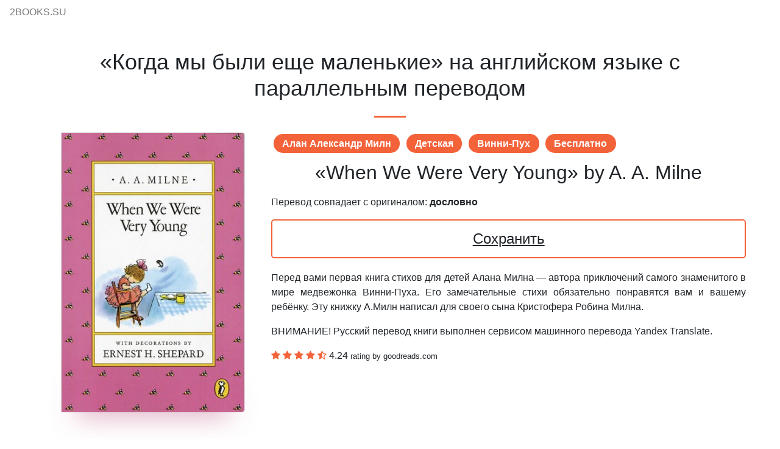

--- FILE ---
content_type: text/html; charset=utf-8
request_url: https://2books.su/books/winnie-the-pooh-3-when-we-were-very-young-a-a-milne/
body_size: 3932
content:
<!DOCTYPE html>
<html lang="ru">
    <head>
        <meta charset="utf-8">
        <meta name="viewport" content="width=device-width, initial-scale=1.0">
        <meta name="description" content="Читать книгу «Когда мы были еще маленькие» (When We Were Very Young) на английском языке с параллельным переводом на русский. Другие книги автора Алан Александр Милн (A. A. Milne) в оригинале с переводом. Двуязычная литература (билингва) по методу Ильи Франка, встроенный англо-русский словарь.">
        <title>«Когда мы были еще маленькие» 📙на английском языке с переводом читать книгу онлайн</title>

        

        

        
            <link rel="icon" href="/assets/img/favicon.ico">
            <link rel="stylesheet" href="/assets/style.css?v=35">
            <link rel="stylesheet" href="https://cdnjs.cloudflare.com/ajax/libs/font-awesome/4.7.0/css/font-awesome.min.css" media="print" onload="this.media='all'">
        
    </head>

    <body>
        <!-- Yandex.Metrika counter -->
<script type="text/javascript" >
   (function(m,e,t,r,i,k,a){m[i]=m[i]||function(){(m[i].a=m[i].a||[]).push(arguments)};
   m[i].l=1*new Date();k=e.createElement(t),a=e.getElementsByTagName(t)[0],k.async=1,k.src=r,a.parentNode.insertBefore(k,a)})
   (window, document, "script", "https://mc.yandex.ru/metrika/tag.js", "ym");

   ym(64581598, "init", {
        clickmap:true,
        trackLinks:true,
        accurateTrackBounce:true,
        webvisor:true
   });
</script>
<noscript><div><img src="https://mc.yandex.ru/watch/64581598" style="position:absolute; left:-9999px;" alt="" /></div></noscript>
<!-- /Yandex.Metrika counter -->

<!-- Google Analytics -->
<script async src="https://www.googletagmanager.com/gtag/js?id=UA-21646081-4"></script>
<script>
    window.dataLayer = window.dataLayer || [];
    function gtag(){dataLayer.push(arguments);}
    gtag('js', new Date());

    gtag('config', 'UA-21646081-4');
</script>
<!-- /Google Analytics -->

        
        <div class="top-menu pure-menu pure-menu-horizontal pure-menu-fixed">
            <a href="/" class="pure-menu-heading pure-menu-link">2books.su</a>

            <ul class="pure-menu-list">
                
<!--                    <li class="pure-menu-item">-->
<!--                        <a href="#my" class="pure-menu-link"><i style="color: #f4623a; font-size: 1.2rem;" class="fa fa-cloud-upload" aria-hidden="true"></i> Загрузка своих книг</a>-->
<!--                    </li>-->
                
            </ul>
        </div>
        

        
    <div class="content container">
        <h1>«Когда мы были еще маленькие» на английском языке с параллельным переводом </h1>
        <hr class="divider">

        <div class="pure-g content-padding" itemscope itemtype="http://schema.org/Book">
            <meta itemprop="name" content="Когда мы были еще маленькие" />

            <div class="book-page-side pure-u-1 pure-u-lg-1-3 pure-u-md-2-5">
                
                    
                    
                
                <a class="book-page-cover" href="x2books://app_link?action=book_download&amp;slug=winnie-the-pooh-3-when-we-were-very-young-a-a-milne" >
                    <img itemprop="image"
                        src="/assets/img/covers/winnie-the-pooh-3-when-we-were-very-young-a-a-milne.jpg"
                        alt='Читать Когда мы были еще маленькие на английском языке с переводом'
                    >
                    <div class="book-page-shadow" style="box-shadow: 0 9px 42px 0 rgba(195,97,137,0.5);"></div>
                </a>
            </div>

            <div class="pure-u-1 pure-u-lg-2-3 pure-u-md-3-5">
                <a href="/authors/a-a-milne/" class="book-tag pure-badge" itemprop="author">
                    Алан Александр Милн
                </a>

                
                    
                        <a href="/tags/childrens/" class="pure-badge book-tag">
                            Детская
                        </a>
                    
                        <a href="/tags/winnie-the-pooh/" class="pure-badge book-tag">
                            Винни-Пух
                        </a>
                    
                        <a href="/tags/free/" class="pure-badge book-tag">
                            Бесплатно
                        </a>
                    
                

                <h2 style="padding-bottom: 10px; margin-top: 10px;">«When We Were Very Young» by A. A. Milne</h2>

                
                        <div id="book-score">
                            Перевод совпадает с оригиналом:
                            
                                <span class="book-score-result book-score-best">дословно</span>
                            

                            

<!--                            -->
<!--                                <br>В приложении доступны альтернативные переводы.-->
<!--                            -->

                            <div id="book-score-more" style="display: none;">
                                <br>
                                <canvas id="book-score-chart" data-slug="winnie-the-pooh-3-when-we-were-very-young-a-a-milne"></canvas>
                            </div>
                        </div>
                


                

                
                    
                    

                    <a style="margin-bottom: 20px;" class="foreign-title" href="x2books://app_link?action=book_download&amp;slug=winnie-the-pooh-3-when-we-were-very-young-a-a-milne">
                        Сохранить
                    </a>
                

                

                

                

                <div itemprop="description">
                    
                        <p style="text-align: justify;">Перед вами первая книга стихов для детей Алана Милна — автора при­ключений самого знаменитого в мире медвежонка Винни-Пуха. Его за­мечательные стихи обязательно понравятся вам и вашему ребёнку. Эту книжку А.Милн написал для своего сына Кристофера Робина Милна.</p>
                    
                        <p style="text-align: justify;"></p>
                    
                        <p style="text-align: justify;">ВНИМАНИЕ! Русский перевод книги выполнен сервисом машинного перевода Yandex Translate.</p>
                    
                </div>

                
                    <p class="book-rating" itemprop="aggregateRating" itemscope itemtype="https://schema.org/AggregateRating">
                        
                            
                                <i class="fa fa-star"></i>
                            
                        
                            
                                <i class="fa fa-star"></i>
                            
                        
                            
                                <i class="fa fa-star"></i>
                            
                        
                            
                                <i class="fa fa-star"></i>
                            
                        
                            
                                <i class="fa fa-star-half-o"></i>
                            
                        

                        <span itemprop="ratingValue">4.24</span> <small>rating by goodreads.com</small>
                        <meta itemprop="ratingCount" content="24279" />
                        
                    </p>
                

                
                

            </div>
        </div>



        
            <div style="padding-top: 2rem;">
                <h3 class="content-padding">Серия книг «Винни-Пух»</h3>
                <hr class="divider">

                <div class="book-scroll">
                    <div class="book-list">
                        
                            
                                




<div class="book-item">
    <a class="book-item-cover" href="/books/winnie-the-pooh-1-a-a-milne">
        

        <div class="book-item-img">
            <img
                class="lazy"
                data-src="/assets/img/covers/winnie-the-pooh-1-a-a-milne.jpg"
                src="/assets/img/default-book.png"
                
                alt="Читать Винни-Пух на английском языке с переводом"
                
            >
            <div class="book-item-shadow" style="box-shadow: 0 9px 42px 0 rgba(217,147,108,0.5);"></div>
        </div>
    </a>

    <p class="book-item-title">Винни-Пух.<br>Алан Александр Милн.</p>
</div>
                            
                        
                            
                                




<div class="book-item">
    <a class="book-item-cover" href="/books/winnie-the-pooh-2-house-at-pooh-corner-a-a-milne">
        

        <div class="book-item-img">
            <img
                class="lazy"
                data-src="/assets/img/covers/winnie-the-pooh-2-house-at-pooh-corner-a-a-milne.jpg"
                src="/assets/img/default-book.png"
                
                alt="Читать Дом на пуховой опушке на английском языке с переводом"
                
            >
            <div class="book-item-shadow" style="box-shadow: 0 9px 42px 0 rgba(66,133,109,0.5);"></div>
        </div>
    </a>

    <p class="book-item-title">Дом на пуховой опушке.<br>Алан Александр Милн.</p>
</div>
                            
                        
                            
                                




<div class="book-item">
    <a class="book-item-cover" href="/books/winnie-the-pooh-4-now-we-are-six-a-a-milne">
        

        <div class="book-item-img">
            <img
                class="lazy"
                data-src="/assets/img/covers/winnie-the-pooh-4-now-we-are-six-a-a-milne.jpg"
                src="/assets/img/default-book.png"
                
                alt="Читать А теперь нам шесть на английском языке с переводом"
                
            >
            <div class="book-item-shadow" style="box-shadow: 0 9px 42px 0 rgba(92,145,193,0.5);"></div>
        </div>
    </a>

    <p class="book-item-title">А теперь нам шесть.<br>Алан Александр Милн.</p>
</div>
                            
                        
                            
                                




<div class="book-item">
    <a class="book-item-cover" href="/books/the-tao-of-pooh-hoff-benjamin">
        

        <div class="book-item-img">
            <img
                class="lazy"
                data-src="/assets/img/covers/the-tao-of-pooh-hoff-benjamin.jpg"
                src="/assets/img/default-book.png"
                
                alt="Читать Дао Винни-Пуха на английском языке с переводом"
                
            >
            <div class="book-item-shadow" style="box-shadow: 0 9px 42px 0 rgba(228,141,114,0.5);"></div>
        </div>
    </a>

    <p class="book-item-title">Дао Винни-Пуха.<br>Бенджамен Хофф.</p>
</div>
                            
                        
                    </div>

                    <div class="book-scroll-prev"></div>
                    <div class="book-scroll-next"></div>
                </div>
            </div>
        




    </div>

    <ol class="breadcrumbs" itemscope itemtype="https://schema.org/BreadcrumbList">
        <li itemprop="itemListElement" itemscope itemtype="https://schema.org/ListItem">
            <a itemprop="item" href="/">
                <span itemprop="name">📚Книги</span>
            </a>
            <meta itemprop="position" content="1" />
        </li>

        <li itemprop="itemListElement" itemscope itemtype="https://schema.org/ListItem">
            <a itemprop="item" href="/tags/childrens/">
                <span itemprop="name">📙Детская</span>
            </a>
            <meta itemprop="position" content="2" />
        </li>

        <li itemprop="itemListElement" itemscope itemtype="https://schema.org/ListItem">
            <a itemprop="item" href="/authors/a-a-milne/">
                <span itemprop="name">✏️Алан Александр Милн</span>
            </a>
            <meta itemprop="position" content="3" />
        </li>

        
    </ol>


        
            <div class="footer">

















    <center style="padding-bottom: 0.75rem; font-size: 1.1rem;">
    <a href="https://englishbot.ru/" target="_blank" title="Учить английский в Telegram" class="pure-button pure-button-primary" style="display: inline-flex; align-items: center;">
        <img src="/assets/img/telegram.png" style="width: 1.5rem; height: 1.5rem; margin-right: 0.5rem;"/>
        Учить английский в Telegram
    </a>
    </center>


    <a style="margin-top: 0!important;" class="privacy-link" href="/privacy/">Политика конфиденциальности</a>
    <a class="privacy-link" href="/agreement/">Условия использования</a>



    
</div>

<div id="my" class="auth-popup content-dark mfp-hide">
    <p class="title">
        Авторизуйтесь, и вы сможете загружать свои книги
    </p>

    <div class="social-buttons">
        <a href="/auth/authorize/vk/" class="pure-button btn-social btn-vk">
            <span class="fa fa-vk"></span> Войти через VK
        </a>

<!--        <a href="/auth/authorize/facebook/" class="pure-button btn-social btn-facebook">-->
<!--            <span class="fa fa-facebook"></span> Войти через Facebook-->
<!--        </a>-->

<!--        <br>-->

        <a href="/auth/authorize/google/" class="pure-button btn-social btn-google">
            <span class="fa fa-google"></span> Войти через Google
        </a>
    </div>
</div>
        

        
            <script>
                window.searchVersion = '2026-01-16';
            </script>
            <script src="/assets/main.js?v=25"></script>
        
    <script defer src="https://static.cloudflareinsights.com/beacon.min.js/vcd15cbe7772f49c399c6a5babf22c1241717689176015" integrity="sha512-ZpsOmlRQV6y907TI0dKBHq9Md29nnaEIPlkf84rnaERnq6zvWvPUqr2ft8M1aS28oN72PdrCzSjY4U6VaAw1EQ==" data-cf-beacon='{"version":"2024.11.0","token":"e3c52bda42c24a56be88b7653f4af8d6","r":1,"server_timing":{"name":{"cfCacheStatus":true,"cfEdge":true,"cfExtPri":true,"cfL4":true,"cfOrigin":true,"cfSpeedBrain":true},"location_startswith":null}}' crossorigin="anonymous"></script>
</body>
</html>

--- FILE ---
content_type: application/javascript
request_url: https://2books.su/assets/main.js?v=25
body_size: 132274
content:
function watchForHover(){let t=0;function e(){new Date-t<500||(document.body.classList.add("hasHover"),document.body.classList.remove("hasTouch"))}document.addEventListener("touchstart",function(){t=new Date},!0),document.addEventListener("touchstart",function(){document.body.classList.remove("hasHover"),document.body.classList.add("hasTouch")},!0),document.addEventListener("mousemove",e,!0),e()}function isTouchDevice(){try{return document.createEvent("TouchEvent"),!0}catch(t){return!1}}function removeHash(){history.pushState("",document.title,window.location.pathname+window.location.search)}!function(t,e){"object"==typeof exports&&"undefined"!=typeof module?module.exports=e(function(){try{return require("moment")}catch(t){}}()):"function"==typeof define&&define.amd?define(["require"],function(t){return e(function(){try{return t("moment")}catch(t){}}())}):t.Chart=e(t.moment)}(this,function(t){"use strict";t=t&&t.hasOwnProperty("default")?t.default:t;var e={rgb2hsl:n,rgb2hsv:i,rgb2hwb:o,rgb2cmyk:a,rgb2keyword:s,rgb2xyz:l,rgb2lab:c,rgb2lch:function(t){return y(c(t))},hsl2rgb:u,hsl2hsv:function(t){var e=t[0],n=t[1]/100,i=t[2]/100;return 0===i?[0,0,0]:[e,2*(n*=(i*=2)<=1?i:2-i)/(i+n)*100,(i+n)/2*100]},hsl2hwb:function(t){return o(u(t))},hsl2cmyk:function(t){return a(u(t))},hsl2keyword:function(t){return s(u(t))},hsv2rgb:d,hsv2hsl:function(t){var e,n,i=t[0],r=t[1]/100,o=t[2]/100;return e=r*o,[i,100*(e=(e/=(n=(2-r)*o)<=1?n:2-n)||0),100*(n/=2)]},hsv2hwb:function(t){return o(d(t))},hsv2cmyk:function(t){return a(d(t))},hsv2keyword:function(t){return s(d(t))},hwb2rgb:h,hwb2hsl:function(t){return n(h(t))},hwb2hsv:function(t){return i(h(t))},hwb2cmyk:function(t){return a(h(t))},hwb2keyword:function(t){return s(h(t))},cmyk2rgb:p,cmyk2hsl:function(t){return n(p(t))},cmyk2hsv:function(t){return i(p(t))},cmyk2hwb:function(t){return o(p(t))},cmyk2keyword:function(t){return s(p(t))},keyword2rgb:_,keyword2hsl:function(t){return n(_(t))},keyword2hsv:function(t){return i(_(t))},keyword2hwb:function(t){return o(_(t))},keyword2cmyk:function(t){return a(_(t))},keyword2lab:function(t){return c(_(t))},keyword2xyz:function(t){return l(_(t))},xyz2rgb:f,xyz2lab:m,xyz2lch:function(t){return y(m(t))},lab2xyz:v,lab2rgb:x,lab2lch:y,lch2lab:w,lch2xyz:function(t){return v(w(t))},lch2rgb:function(t){return x(w(t))}};function n(t){var e,n,i=t[0]/255,r=t[1]/255,o=t[2]/255,a=Math.min(i,r,o),s=Math.max(i,r,o),l=s-a;return s==a?e=0:i==s?e=(r-o)/l:r==s?e=2+(o-i)/l:o==s&&(e=4+(i-r)/l),(e=Math.min(60*e,360))<0&&(e+=360),n=(a+s)/2,[e,100*(s==a?0:n<=.5?l/(s+a):l/(2-s-a)),100*n]}function i(t){var e,n,i=t[0],r=t[1],o=t[2],a=Math.min(i,r,o),s=Math.max(i,r,o),l=s-a;return n=0==s?0:l/s*1e3/10,s==a?e=0:i==s?e=(r-o)/l:r==s?e=2+(o-i)/l:o==s&&(e=4+(i-r)/l),(e=Math.min(60*e,360))<0&&(e+=360),[e,n,s/255*1e3/10]}function o(t){var e=t[0],i=t[1],r=t[2];return[n(t)[0],1/255*Math.min(e,Math.min(i,r))*100,100*(r=1-1/255*Math.max(e,Math.max(i,r)))]}function a(t){var e,n=t[0]/255,i=t[1]/255,r=t[2]/255;return[100*((1-n-(e=Math.min(1-n,1-i,1-r)))/(1-e)||0),100*((1-i-e)/(1-e)||0),100*((1-r-e)/(1-e)||0),100*e]}function s(t){return C[JSON.stringify(t)]}function l(t){var e=t[0]/255,n=t[1]/255,i=t[2]/255;return[100*(.4124*(e=e>.04045?Math.pow((e+.055)/1.055,2.4):e/12.92)+.3576*(n=n>.04045?Math.pow((n+.055)/1.055,2.4):n/12.92)+.1805*(i=i>.04045?Math.pow((i+.055)/1.055,2.4):i/12.92)),100*(.2126*e+.7152*n+.0722*i),100*(.0193*e+.1192*n+.9505*i)]}function c(t){var e=l(t),n=e[0],i=e[1],r=e[2];return i/=100,r/=108.883,n=(n/=95.047)>.008856?Math.pow(n,1/3):7.787*n+16/116,[116*(i=i>.008856?Math.pow(i,1/3):7.787*i+16/116)-16,500*(n-i),200*(i-(r=r>.008856?Math.pow(r,1/3):7.787*r+16/116))]}function u(t){var e,n,i,r,o,a=t[0]/360,s=t[1]/100,l=t[2]/100;if(0==s)return[o=255*l,o,o];e=2*l-(n=l<.5?l*(1+s):l+s-l*s),r=[0,0,0];for(var c=0;c<3;c++)(i=a+1/3*-(c-1))<0&&i++,i>1&&i--,o=6*i<1?e+6*(n-e)*i:2*i<1?n:3*i<2?e+(n-e)*(2/3-i)*6:e,r[c]=255*o;return r}function d(t){var e=t[0]/60,n=t[1]/100,i=t[2]/100,r=Math.floor(e)%6,o=e-Math.floor(e),a=255*i*(1-n),s=255*i*(1-n*o),l=255*i*(1-n*(1-o));switch(i*=255,r){case 0:return[i,l,a];case 1:return[s,i,a];case 2:return[a,i,l];case 3:return[a,s,i];case 4:return[l,a,i];case 5:return[i,a,s]}}function h(t){var e,n,i,o,a=t[0]/360,s=t[1]/100,l=t[2]/100,c=s+l;switch(c>1&&(s/=c,l/=c),i=6*a-(e=Math.floor(6*a)),0!=(1&e)&&(i=1-i),o=s+i*((n=1-l)-s),e){default:case 6:case 0:r=n,g=o,b=s;break;case 1:r=o,g=n,b=s;break;case 2:r=s,g=n,b=o;break;case 3:r=s,g=o,b=n;break;case 4:r=o,g=s,b=n;break;case 5:r=n,g=s,b=o}return[255*r,255*g,255*b]}function p(t){var e=t[0]/100,n=t[1]/100,i=t[2]/100,r=t[3]/100;return[255*(1-Math.min(1,e*(1-r)+r)),255*(1-Math.min(1,n*(1-r)+r)),255*(1-Math.min(1,i*(1-r)+r))]}function f(t){var e,n,i,r=t[0]/100,o=t[1]/100,a=t[2]/100;return n=-.9689*r+1.8758*o+.0415*a,i=.0557*r+-.204*o+1.057*a,e=(e=3.2406*r+-1.5372*o+-.4986*a)>.0031308?1.055*Math.pow(e,1/2.4)-.055:e*=12.92,n=n>.0031308?1.055*Math.pow(n,1/2.4)-.055:n*=12.92,i=i>.0031308?1.055*Math.pow(i,1/2.4)-.055:i*=12.92,[255*(e=Math.min(Math.max(0,e),1)),255*(n=Math.min(Math.max(0,n),1)),255*(i=Math.min(Math.max(0,i),1))]}function m(t){var e=t[0],n=t[1],i=t[2];return n/=100,i/=108.883,e=(e/=95.047)>.008856?Math.pow(e,1/3):7.787*e+16/116,[116*(n=n>.008856?Math.pow(n,1/3):7.787*n+16/116)-16,500*(e-n),200*(n-(i=i>.008856?Math.pow(i,1/3):7.787*i+16/116))]}function v(t){var e,n,i,r,o=t[0],a=t[1],s=t[2];return o<=8?r=(n=100*o/903.3)/100*7.787+16/116:(n=100*Math.pow((o+16)/116,3),r=Math.pow(n/100,1/3)),[e=e/95.047<=.008856?e=95.047*(a/500+r-16/116)/7.787:95.047*Math.pow(a/500+r,3),n,i=i/108.883<=.008859?i=108.883*(r-s/200-16/116)/7.787:108.883*Math.pow(r-s/200,3)]}function y(t){var e,n=t[0],i=t[1],r=t[2];return(e=360*Math.atan2(r,i)/2/Math.PI)<0&&(e+=360),[n,Math.sqrt(i*i+r*r),e]}function x(t){return f(v(t))}function w(t){var e,n=t[0],i=t[1];return e=t[2]/360*2*Math.PI,[n,i*Math.cos(e),i*Math.sin(e)]}function _(t){return k[t]}var k={aliceblue:[240,248,255],antiquewhite:[250,235,215],aqua:[0,255,255],aquamarine:[127,255,212],azure:[240,255,255],beige:[245,245,220],bisque:[255,228,196],black:[0,0,0],blanchedalmond:[255,235,205],blue:[0,0,255],blueviolet:[138,43,226],brown:[165,42,42],burlywood:[222,184,135],cadetblue:[95,158,160],chartreuse:[127,255,0],chocolate:[210,105,30],coral:[255,127,80],cornflowerblue:[100,149,237],cornsilk:[255,248,220],crimson:[220,20,60],cyan:[0,255,255],darkblue:[0,0,139],darkcyan:[0,139,139],darkgoldenrod:[184,134,11],darkgray:[169,169,169],darkgreen:[0,100,0],darkgrey:[169,169,169],darkkhaki:[189,183,107],darkmagenta:[139,0,139],darkolivegreen:[85,107,47],darkorange:[255,140,0],darkorchid:[153,50,204],darkred:[139,0,0],darksalmon:[233,150,122],darkseagreen:[143,188,143],darkslateblue:[72,61,139],darkslategray:[47,79,79],darkslategrey:[47,79,79],darkturquoise:[0,206,209],darkviolet:[148,0,211],deeppink:[255,20,147],deepskyblue:[0,191,255],dimgray:[105,105,105],dimgrey:[105,105,105],dodgerblue:[30,144,255],firebrick:[178,34,34],floralwhite:[255,250,240],forestgreen:[34,139,34],fuchsia:[255,0,255],gainsboro:[220,220,220],ghostwhite:[248,248,255],gold:[255,215,0],goldenrod:[218,165,32],gray:[128,128,128],green:[0,128,0],greenyellow:[173,255,47],grey:[128,128,128],honeydew:[240,255,240],hotpink:[255,105,180],indianred:[205,92,92],indigo:[75,0,130],ivory:[255,255,240],khaki:[240,230,140],lavender:[230,230,250],lavenderblush:[255,240,245],lawngreen:[124,252,0],lemonchiffon:[255,250,205],lightblue:[173,216,230],lightcoral:[240,128,128],lightcyan:[224,255,255],lightgoldenrodyellow:[250,250,210],lightgray:[211,211,211],lightgreen:[144,238,144],lightgrey:[211,211,211],lightpink:[255,182,193],lightsalmon:[255,160,122],lightseagreen:[32,178,170],lightskyblue:[135,206,250],lightslategray:[119,136,153],lightslategrey:[119,136,153],lightsteelblue:[176,196,222],lightyellow:[255,255,224],lime:[0,255,0],limegreen:[50,205,50],linen:[250,240,230],magenta:[255,0,255],maroon:[128,0,0],mediumaquamarine:[102,205,170],mediumblue:[0,0,205],mediumorchid:[186,85,211],mediumpurple:[147,112,219],mediumseagreen:[60,179,113],mediumslateblue:[123,104,238],mediumspringgreen:[0,250,154],mediumturquoise:[72,209,204],mediumvioletred:[199,21,133],midnightblue:[25,25,112],mintcream:[245,255,250],mistyrose:[255,228,225],moccasin:[255,228,181],navajowhite:[255,222,173],navy:[0,0,128],oldlace:[253,245,230],olive:[128,128,0],olivedrab:[107,142,35],orange:[255,165,0],orangered:[255,69,0],orchid:[218,112,214],palegoldenrod:[238,232,170],palegreen:[152,251,152],paleturquoise:[175,238,238],palevioletred:[219,112,147],papayawhip:[255,239,213],peachpuff:[255,218,185],peru:[205,133,63],pink:[255,192,203],plum:[221,160,221],powderblue:[176,224,230],purple:[128,0,128],rebeccapurple:[102,51,153],red:[255,0,0],rosybrown:[188,143,143],royalblue:[65,105,225],saddlebrown:[139,69,19],salmon:[250,128,114],sandybrown:[244,164,96],seagreen:[46,139,87],seashell:[255,245,238],sienna:[160,82,45],silver:[192,192,192],skyblue:[135,206,235],slateblue:[106,90,205],slategray:[112,128,144],slategrey:[112,128,144],snow:[255,250,250],springgreen:[0,255,127],steelblue:[70,130,180],tan:[210,180,140],teal:[0,128,128],thistle:[216,191,216],tomato:[255,99,71],turquoise:[64,224,208],violet:[238,130,238],wheat:[245,222,179],white:[255,255,255],whitesmoke:[245,245,245],yellow:[255,255,0],yellowgreen:[154,205,50]},C={};for(var S in k)C[JSON.stringify(k[S])]=S;var M=function(){return new I};for(var A in e){M[A+"Raw"]=function(t){return function(n){return"number"==typeof n&&(n=Array.prototype.slice.call(arguments)),e[t](n)}}(A);var T=/(\w+)2(\w+)/.exec(A),D=T[1],P=T[2];(M[D]=M[D]||{})[P]=M[A]=function(t){return function(n){"number"==typeof n&&(n=Array.prototype.slice.call(arguments));var i=e[t](n);if("string"==typeof i||void 0===i)return i;for(var r=0;r<i.length;r++)i[r]=Math.round(i[r]);return i}}(A)}var I=function(){this.convs={}};I.prototype.routeSpace=function(t,e){var n=e[0];return void 0===n?this.getValues(t):("number"==typeof n&&(n=Array.prototype.slice.call(e)),this.setValues(t,n))},I.prototype.setValues=function(t,e){return this.space=t,this.convs={},this.convs[t]=e,this},I.prototype.getValues=function(t){var e=this.convs[t];if(!e){var n=this.space,i=this.convs[n];e=M[n][t](i),this.convs[t]=e}return e},["rgb","hsl","hsv","cmyk","keyword"].forEach(function(t){I.prototype[t]=function(e){return this.routeSpace(t,arguments)}});var L=M,O={aliceblue:[240,248,255],antiquewhite:[250,235,215],aqua:[0,255,255],aquamarine:[127,255,212],azure:[240,255,255],beige:[245,245,220],bisque:[255,228,196],black:[0,0,0],blanchedalmond:[255,235,205],blue:[0,0,255],blueviolet:[138,43,226],brown:[165,42,42],burlywood:[222,184,135],cadetblue:[95,158,160],chartreuse:[127,255,0],chocolate:[210,105,30],coral:[255,127,80],cornflowerblue:[100,149,237],cornsilk:[255,248,220],crimson:[220,20,60],cyan:[0,255,255],darkblue:[0,0,139],darkcyan:[0,139,139],darkgoldenrod:[184,134,11],darkgray:[169,169,169],darkgreen:[0,100,0],darkgrey:[169,169,169],darkkhaki:[189,183,107],darkmagenta:[139,0,139],darkolivegreen:[85,107,47],darkorange:[255,140,0],darkorchid:[153,50,204],darkred:[139,0,0],darksalmon:[233,150,122],darkseagreen:[143,188,143],darkslateblue:[72,61,139],darkslategray:[47,79,79],darkslategrey:[47,79,79],darkturquoise:[0,206,209],darkviolet:[148,0,211],deeppink:[255,20,147],deepskyblue:[0,191,255],dimgray:[105,105,105],dimgrey:[105,105,105],dodgerblue:[30,144,255],firebrick:[178,34,34],floralwhite:[255,250,240],forestgreen:[34,139,34],fuchsia:[255,0,255],gainsboro:[220,220,220],ghostwhite:[248,248,255],gold:[255,215,0],goldenrod:[218,165,32],gray:[128,128,128],green:[0,128,0],greenyellow:[173,255,47],grey:[128,128,128],honeydew:[240,255,240],hotpink:[255,105,180],indianred:[205,92,92],indigo:[75,0,130],ivory:[255,255,240],khaki:[240,230,140],lavender:[230,230,250],lavenderblush:[255,240,245],lawngreen:[124,252,0],lemonchiffon:[255,250,205],lightblue:[173,216,230],lightcoral:[240,128,128],lightcyan:[224,255,255],lightgoldenrodyellow:[250,250,210],lightgray:[211,211,211],lightgreen:[144,238,144],lightgrey:[211,211,211],lightpink:[255,182,193],lightsalmon:[255,160,122],lightseagreen:[32,178,170],lightskyblue:[135,206,250],lightslategray:[119,136,153],lightslategrey:[119,136,153],lightsteelblue:[176,196,222],lightyellow:[255,255,224],lime:[0,255,0],limegreen:[50,205,50],linen:[250,240,230],magenta:[255,0,255],maroon:[128,0,0],mediumaquamarine:[102,205,170],mediumblue:[0,0,205],mediumorchid:[186,85,211],mediumpurple:[147,112,219],mediumseagreen:[60,179,113],mediumslateblue:[123,104,238],mediumspringgreen:[0,250,154],mediumturquoise:[72,209,204],mediumvioletred:[199,21,133],midnightblue:[25,25,112],mintcream:[245,255,250],mistyrose:[255,228,225],moccasin:[255,228,181],navajowhite:[255,222,173],navy:[0,0,128],oldlace:[253,245,230],olive:[128,128,0],olivedrab:[107,142,35],orange:[255,165,0],orangered:[255,69,0],orchid:[218,112,214],palegoldenrod:[238,232,170],palegreen:[152,251,152],paleturquoise:[175,238,238],palevioletred:[219,112,147],papayawhip:[255,239,213],peachpuff:[255,218,185],peru:[205,133,63],pink:[255,192,203],plum:[221,160,221],powderblue:[176,224,230],purple:[128,0,128],rebeccapurple:[102,51,153],red:[255,0,0],rosybrown:[188,143,143],royalblue:[65,105,225],saddlebrown:[139,69,19],salmon:[250,128,114],sandybrown:[244,164,96],seagreen:[46,139,87],seashell:[255,245,238],sienna:[160,82,45],silver:[192,192,192],skyblue:[135,206,235],slateblue:[106,90,205],slategray:[112,128,144],slategrey:[112,128,144],snow:[255,250,250],springgreen:[0,255,127],steelblue:[70,130,180],tan:[210,180,140],teal:[0,128,128],thistle:[216,191,216],tomato:[255,99,71],turquoise:[64,224,208],violet:[238,130,238],wheat:[245,222,179],white:[255,255,255],whitesmoke:[245,245,245],yellow:[255,255,0],yellowgreen:[154,205,50]},E={getRgba:N,getHsla:F,getRgb:function(t){var e=N(t);return e&&e.slice(0,3)},getHsl:function(t){var e=F(t);return e&&e.slice(0,3)},getHwb:R,getAlpha:function(t){var e=N(t);return e?e[3]:(e=F(t))?e[3]:(e=R(t))?e[3]:void 0},hexString:function(t,e){e=void 0!==e&&3===t.length?e:t[3];return"#"+B(t[0])+B(t[1])+B(t[2])+(e>=0&&e<1?B(Math.round(255*e)):"")},rgbString:function(t,e){return e<1||t[3]&&t[3]<1?$(t,e):"rgb("+t[0]+", "+t[1]+", "+t[2]+")"},rgbaString:$,percentString:function(t,e){return e<1||t[3]&&t[3]<1?j(t,e):"rgb("+Math.round(t[0]/255*100)+"%, "+Math.round(t[1]/255*100)+"%, "+Math.round(t[2]/255*100)+"%)"},percentaString:j,hslString:function(t,e){return e<1||t[3]&&t[3]<1?z(t,e):"hsl("+t[0]+", "+t[1]+"%, "+t[2]+"%)"},hslaString:z,hwbString:function(t,e){return void 0===e&&(e=void 0!==t[3]?t[3]:1),"hwb("+t[0]+", "+t[1]+"%, "+t[2]+"%"+(void 0!==e&&1!==e?", "+e:"")+")"},keyword:function(t){return q[t.slice(0,3)]}};function N(t){if(t){var e=[0,0,0],n=1,i=t.match(/^#([a-fA-F0-9]{3,4})$/i),r="";if(i){r=(i=i[1])[3];for(var o=0;o<e.length;o++)e[o]=parseInt(i[o]+i[o],16);r&&(n=Math.round(parseInt(r+r,16)/255*100)/100)}else if(i=t.match(/^#([a-fA-F0-9]{6}([a-fA-F0-9]{2})?)$/i)){for(r=i[2],i=i[1],o=0;o<e.length;o++)e[o]=parseInt(i.slice(2*o,2*o+2),16);r&&(n=Math.round(parseInt(r,16)/255*100)/100)}else if(i=t.match(/^rgba?\(\s*([+-]?\d+)\s*,\s*([+-]?\d+)\s*,\s*([+-]?\d+)\s*(?:,\s*([+-]?[\d\.]+)\s*)?\)$/i)){for(o=0;o<e.length;o++)e[o]=parseInt(i[o+1]);n=parseFloat(i[4])}else if(i=t.match(/^rgba?\(\s*([+-]?[\d\.]+)\%\s*,\s*([+-]?[\d\.]+)\%\s*,\s*([+-]?[\d\.]+)\%\s*(?:,\s*([+-]?[\d\.]+)\s*)?\)$/i)){for(o=0;o<e.length;o++)e[o]=Math.round(2.55*parseFloat(i[o+1]));n=parseFloat(i[4])}else if(i=t.match(/(\w+)/)){if("transparent"==i[1])return[0,0,0,0];if(!(e=O[i[1]]))return}for(o=0;o<e.length;o++)e[o]=H(e[o],0,255);return n=n||0==n?H(n,0,1):1,e[3]=n,e}}function F(t){if(t){var e=t.match(/^hsla?\(\s*([+-]?\d+)(?:deg)?\s*,\s*([+-]?[\d\.]+)%\s*,\s*([+-]?[\d\.]+)%\s*(?:,\s*([+-]?[\d\.]+)\s*)?\)/);if(e){var n=parseFloat(e[4]);return[H(parseInt(e[1]),0,360),H(parseFloat(e[2]),0,100),H(parseFloat(e[3]),0,100),H(isNaN(n)?1:n,0,1)]}}}function R(t){if(t){var e=t.match(/^hwb\(\s*([+-]?\d+)(?:deg)?\s*,\s*([+-]?[\d\.]+)%\s*,\s*([+-]?[\d\.]+)%\s*(?:,\s*([+-]?[\d\.]+)\s*)?\)/);if(e){var n=parseFloat(e[4]);return[H(parseInt(e[1]),0,360),H(parseFloat(e[2]),0,100),H(parseFloat(e[3]),0,100),H(isNaN(n)?1:n,0,1)]}}}function $(t,e){return void 0===e&&(e=void 0!==t[3]?t[3]:1),"rgba("+t[0]+", "+t[1]+", "+t[2]+", "+e+")"}function j(t,e){return"rgba("+Math.round(t[0]/255*100)+"%, "+Math.round(t[1]/255*100)+"%, "+Math.round(t[2]/255*100)+"%, "+(e||t[3]||1)+")"}function z(t,e){return void 0===e&&(e=void 0!==t[3]?t[3]:1),"hsla("+t[0]+", "+t[1]+"%, "+t[2]+"%, "+e+")"}function H(t,e,n){return Math.min(Math.max(e,t),n)}function B(t){var e=t.toString(16).toUpperCase();return e.length<2?"0"+e:e}var q={};for(var W in O)q[O[W]]=W;var V=function(t){return t instanceof V?t:this instanceof V?(this.valid=!1,this.values={rgb:[0,0,0],hsl:[0,0,0],hsv:[0,0,0],hwb:[0,0,0],cmyk:[0,0,0,0],alpha:1},void("string"==typeof t?(e=E.getRgba(t))?this.setValues("rgb",e):(e=E.getHsla(t))?this.setValues("hsl",e):(e=E.getHwb(t))&&this.setValues("hwb",e):"object"==typeof t&&(void 0!==(e=t).r||void 0!==e.red?this.setValues("rgb",e):void 0!==e.l||void 0!==e.lightness?this.setValues("hsl",e):void 0!==e.v||void 0!==e.value?this.setValues("hsv",e):void 0!==e.w||void 0!==e.whiteness?this.setValues("hwb",e):void 0===e.c&&void 0===e.cyan||this.setValues("cmyk",e)))):new V(t);var e};V.prototype={isValid:function(){return this.valid},rgb:function(){return this.setSpace("rgb",arguments)},hsl:function(){return this.setSpace("hsl",arguments)},hsv:function(){return this.setSpace("hsv",arguments)},hwb:function(){return this.setSpace("hwb",arguments)},cmyk:function(){return this.setSpace("cmyk",arguments)},rgbArray:function(){return this.values.rgb},hslArray:function(){return this.values.hsl},hsvArray:function(){return this.values.hsv},hwbArray:function(){var t=this.values;return 1!==t.alpha?t.hwb.concat([t.alpha]):t.hwb},cmykArray:function(){return this.values.cmyk},rgbaArray:function(){var t=this.values;return t.rgb.concat([t.alpha])},hslaArray:function(){var t=this.values;return t.hsl.concat([t.alpha])},alpha:function(t){return void 0===t?this.values.alpha:(this.setValues("alpha",t),this)},red:function(t){return this.setChannel("rgb",0,t)},green:function(t){return this.setChannel("rgb",1,t)},blue:function(t){return this.setChannel("rgb",2,t)},hue:function(t){return t&&(t=(t%=360)<0?360+t:t),this.setChannel("hsl",0,t)},saturation:function(t){return this.setChannel("hsl",1,t)},lightness:function(t){return this.setChannel("hsl",2,t)},saturationv:function(t){return this.setChannel("hsv",1,t)},whiteness:function(t){return this.setChannel("hwb",1,t)},blackness:function(t){return this.setChannel("hwb",2,t)},value:function(t){return this.setChannel("hsv",2,t)},cyan:function(t){return this.setChannel("cmyk",0,t)},magenta:function(t){return this.setChannel("cmyk",1,t)},yellow:function(t){return this.setChannel("cmyk",2,t)},black:function(t){return this.setChannel("cmyk",3,t)},hexString:function(){return E.hexString(this.values.rgb)},rgbString:function(){return E.rgbString(this.values.rgb,this.values.alpha)},rgbaString:function(){return E.rgbaString(this.values.rgb,this.values.alpha)},percentString:function(){return E.percentString(this.values.rgb,this.values.alpha)},hslString:function(){return E.hslString(this.values.hsl,this.values.alpha)},hslaString:function(){return E.hslaString(this.values.hsl,this.values.alpha)},hwbString:function(){return E.hwbString(this.values.hwb,this.values.alpha)},keyword:function(){return E.keyword(this.values.rgb,this.values.alpha)},rgbNumber:function(){var t=this.values.rgb;return t[0]<<16|t[1]<<8|t[2]},luminosity:function(){for(var t=this.values.rgb,e=[],n=0;n<t.length;n++){var i=t[n]/255;e[n]=i<=.03928?i/12.92:Math.pow((i+.055)/1.055,2.4)}return.2126*e[0]+.7152*e[1]+.0722*e[2]},contrast:function(t){var e=this.luminosity(),n=t.luminosity();return e>n?(e+.05)/(n+.05):(n+.05)/(e+.05)},level:function(t){var e=this.contrast(t);return e>=7.1?"AAA":e>=4.5?"AA":""},dark:function(){var t=this.values.rgb;return(299*t[0]+587*t[1]+114*t[2])/1e3<128},light:function(){return!this.dark()},negate:function(){for(var t=[],e=0;e<3;e++)t[e]=255-this.values.rgb[e];return this.setValues("rgb",t),this},lighten:function(t){var e=this.values.hsl;return e[2]+=e[2]*t,this.setValues("hsl",e),this},darken:function(t){var e=this.values.hsl;return e[2]-=e[2]*t,this.setValues("hsl",e),this},saturate:function(t){var e=this.values.hsl;return e[1]+=e[1]*t,this.setValues("hsl",e),this},desaturate:function(t){var e=this.values.hsl;return e[1]-=e[1]*t,this.setValues("hsl",e),this},whiten:function(t){var e=this.values.hwb;return e[1]+=e[1]*t,this.setValues("hwb",e),this},blacken:function(t){var e=this.values.hwb;return e[2]+=e[2]*t,this.setValues("hwb",e),this},greyscale:function(){var t=this.values.rgb,e=.3*t[0]+.59*t[1]+.11*t[2];return this.setValues("rgb",[e,e,e]),this},clearer:function(t){var e=this.values.alpha;return this.setValues("alpha",e-e*t),this},opaquer:function(t){var e=this.values.alpha;return this.setValues("alpha",e+e*t),this},rotate:function(t){var e=this.values.hsl,n=(e[0]+t)%360;return e[0]=n<0?360+n:n,this.setValues("hsl",e),this},mix:function(t,e){var n=t,i=void 0===e?.5:e,r=2*i-1,o=this.alpha()-n.alpha(),a=((r*o==-1?r:(r+o)/(1+r*o))+1)/2,s=1-a;return this.rgb(a*this.red()+s*n.red(),a*this.green()+s*n.green(),a*this.blue()+s*n.blue()).alpha(this.alpha()*i+n.alpha()*(1-i))},toJSON:function(){return this.rgb()},clone:function(){var t,e,n=new V,i=this.values,r=n.values;for(var o in i)i.hasOwnProperty(o)&&(t=i[o],"[object Array]"===(e={}.toString.call(t))?r[o]=t.slice(0):"[object Number]"===e?r[o]=t:console.error("unexpected color value:",t));return n}},V.prototype.spaces={rgb:["red","green","blue"],hsl:["hue","saturation","lightness"],hsv:["hue","saturation","value"],hwb:["hue","whiteness","blackness"],cmyk:["cyan","magenta","yellow","black"]},V.prototype.maxes={rgb:[255,255,255],hsl:[360,100,100],hsv:[360,100,100],hwb:[360,100,100],cmyk:[100,100,100,100]},V.prototype.getValues=function(t){for(var e=this.values,n={},i=0;i<t.length;i++)n[t.charAt(i)]=e[t][i];return 1!==e.alpha&&(n.a=e.alpha),n},V.prototype.setValues=function(t,e){var n,i,r=this.values,o=this.spaces,a=this.maxes,s=1;if(this.valid=!0,"alpha"===t)s=e;else if(e.length)r[t]=e.slice(0,t.length),s=e[t.length];else if(void 0!==e[t.charAt(0)]){for(n=0;n<t.length;n++)r[t][n]=e[t.charAt(n)];s=e.a}else if(void 0!==e[o[t][0]]){var l=o[t];for(n=0;n<t.length;n++)r[t][n]=e[l[n]];s=e.alpha}if(r.alpha=Math.max(0,Math.min(1,void 0===s?r.alpha:s)),"alpha"===t)return!1;for(n=0;n<t.length;n++)i=Math.max(0,Math.min(a[t][n],r[t][n])),r[t][n]=Math.round(i);for(var c in o)c!==t&&(r[c]=L[t][c](r[t]));return!0},V.prototype.setSpace=function(t,e){var n=e[0];return void 0===n?this.getValues(t):("number"==typeof n&&(n=Array.prototype.slice.call(e)),this.setValues(t,n),this)},V.prototype.setChannel=function(t,e,n){var i=this.values[t];return void 0===n?i[e]:n===i[e]?this:(i[e]=n,this.setValues(t,i),this)},"undefined"!=typeof window&&(window.Color=V);var U,Y=V,G={noop:function(){},uid:(U=0,function(){return U++}),isNullOrUndef:function(t){return null==t},isArray:function(t){if(Array.isArray&&Array.isArray(t))return!0;var e=Object.prototype.toString.call(t);return"[object"===e.substr(0,7)&&"Array]"===e.substr(-6)},isObject:function(t){return null!==t&&"[object Object]"===Object.prototype.toString.call(t)},isFinite:function(t){return("number"==typeof t||t instanceof Number)&&isFinite(t)},valueOrDefault:function(t,e){return void 0===t?e:t},valueAtIndexOrDefault:function(t,e,n){return G.valueOrDefault(G.isArray(t)?t[e]:t,n)},callback:function(t,e,n){if(t&&"function"==typeof t.call)return t.apply(n,e)},each:function(t,e,n,i){var r,o,a;if(G.isArray(t))if(o=t.length,i)for(r=o-1;r>=0;r--)e.call(n,t[r],r);else for(r=0;r<o;r++)e.call(n,t[r],r);else if(G.isObject(t))for(o=(a=Object.keys(t)).length,r=0;r<o;r++)e.call(n,t[a[r]],a[r])},arrayEquals:function(t,e){var n,i,r,o;if(!t||!e||t.length!==e.length)return!1;for(n=0,i=t.length;n<i;++n)if(r=t[n],o=e[n],r instanceof Array&&o instanceof Array){if(!G.arrayEquals(r,o))return!1}else if(r!==o)return!1;return!0},clone:function(t){if(G.isArray(t))return t.map(G.clone);if(G.isObject(t)){for(var e={},n=Object.keys(t),i=n.length,r=0;r<i;++r)e[n[r]]=G.clone(t[n[r]]);return e}return t},_merger:function(t,e,n,i){var r=e[t],o=n[t];G.isObject(r)&&G.isObject(o)?G.merge(r,o,i):e[t]=G.clone(o)},_mergerIf:function(t,e,n){var i=e[t],r=n[t];G.isObject(i)&&G.isObject(r)?G.mergeIf(i,r):e.hasOwnProperty(t)||(e[t]=G.clone(r))},merge:function(t,e,n){var i,r,o,a,s,l=G.isArray(e)?e:[e],c=l.length;if(!G.isObject(t))return t;for(i=(n=n||{}).merger||G._merger,r=0;r<c;++r)if(e=l[r],G.isObject(e))for(s=0,a=(o=Object.keys(e)).length;s<a;++s)i(o[s],t,e,n);return t},mergeIf:function(t,e){return G.merge(t,e,{merger:G._mergerIf})},extend:function(t){for(var e=function(e,n){t[n]=e},n=1,i=arguments.length;n<i;++n)G.each(arguments[n],e);return t},inherits:function(t){var e=this,n=t&&t.hasOwnProperty("constructor")?t.constructor:function(){return e.apply(this,arguments)},i=function(){this.constructor=n};return i.prototype=e.prototype,n.prototype=new i,n.extend=G.inherits,t&&G.extend(n.prototype,t),n.__super__=e.prototype,n}},X=G;G.callCallback=G.callback,G.indexOf=function(t,e,n){return Array.prototype.indexOf.call(t,e,n)},G.getValueOrDefault=G.valueOrDefault,G.getValueAtIndexOrDefault=G.valueAtIndexOrDefault;var K={linear:function(t){return t},easeInQuad:function(t){return t*t},easeOutQuad:function(t){return-t*(t-2)},easeInOutQuad:function(t){return(t/=.5)<1?.5*t*t:-.5*(--t*(t-2)-1)},easeInCubic:function(t){return t*t*t},easeOutCubic:function(t){return(t-=1)*t*t+1},easeInOutCubic:function(t){return(t/=.5)<1?.5*t*t*t:.5*((t-=2)*t*t+2)},easeInQuart:function(t){return t*t*t*t},easeOutQuart:function(t){return-((t-=1)*t*t*t-1)},easeInOutQuart:function(t){return(t/=.5)<1?.5*t*t*t*t:-.5*((t-=2)*t*t*t-2)},easeInQuint:function(t){return t*t*t*t*t},easeOutQuint:function(t){return(t-=1)*t*t*t*t+1},easeInOutQuint:function(t){return(t/=.5)<1?.5*t*t*t*t*t:.5*((t-=2)*t*t*t*t+2)},easeInSine:function(t){return 1-Math.cos(t*(Math.PI/2))},easeOutSine:function(t){return Math.sin(t*(Math.PI/2))},easeInOutSine:function(t){return-.5*(Math.cos(Math.PI*t)-1)},easeInExpo:function(t){return 0===t?0:Math.pow(2,10*(t-1))},easeOutExpo:function(t){return 1===t?1:1-Math.pow(2,-10*t)},easeInOutExpo:function(t){return 0===t?0:1===t?1:(t/=.5)<1?.5*Math.pow(2,10*(t-1)):.5*(2-Math.pow(2,-10*--t))},easeInCirc:function(t){return t>=1?t:-(Math.sqrt(1-t*t)-1)},easeOutCirc:function(t){return Math.sqrt(1-(t-=1)*t)},easeInOutCirc:function(t){return(t/=.5)<1?-.5*(Math.sqrt(1-t*t)-1):.5*(Math.sqrt(1-(t-=2)*t)+1)},easeInElastic:function(t){var e=1.70158,n=0,i=1;return 0===t?0:1===t?1:(n||(n=.3),i<1?(i=1,e=n/4):e=n/(2*Math.PI)*Math.asin(1/i),-i*Math.pow(2,10*(t-=1))*Math.sin((t-e)*(2*Math.PI)/n))},easeOutElastic:function(t){var e=1.70158,n=0,i=1;return 0===t?0:1===t?1:(n||(n=.3),i<1?(i=1,e=n/4):e=n/(2*Math.PI)*Math.asin(1/i),i*Math.pow(2,-10*t)*Math.sin((t-e)*(2*Math.PI)/n)+1)},easeInOutElastic:function(t){var e=1.70158,n=0,i=1;return 0===t?0:2==(t/=.5)?1:(n||(n=.45),i<1?(i=1,e=n/4):e=n/(2*Math.PI)*Math.asin(1/i),t<1?i*Math.pow(2,10*(t-=1))*Math.sin((t-e)*(2*Math.PI)/n)*-.5:i*Math.pow(2,-10*(t-=1))*Math.sin((t-e)*(2*Math.PI)/n)*.5+1)},easeInBack:function(t){var e=1.70158;return t*t*((e+1)*t-e)},easeOutBack:function(t){var e=1.70158;return(t-=1)*t*((e+1)*t+e)+1},easeInOutBack:function(t){var e=1.70158;return(t/=.5)<1?t*t*((1+(e*=1.525))*t-e)*.5:.5*((t-=2)*t*((1+(e*=1.525))*t+e)+2)},easeInBounce:function(t){return 1-K.easeOutBounce(1-t)},easeOutBounce:function(t){return t<1/2.75?7.5625*t*t:t<2/2.75?7.5625*(t-=1.5/2.75)*t+.75:t<2.5/2.75?7.5625*(t-=2.25/2.75)*t+.9375:7.5625*(t-=2.625/2.75)*t+.984375},easeInOutBounce:function(t){return t<.5?.5*K.easeInBounce(2*t):.5*K.easeOutBounce(2*t-1)+.5}},Z={effects:K};X.easingEffects=K;var Q=Math.PI,J=Q/180,tt=2*Q,et=Q/2,nt=Q/4,it=2*Q/3,rt={clear:function(t){t.ctx.clearRect(0,0,t.width,t.height)},roundedRect:function(t,e,n,i,r,o){if(o){var a=Math.min(o,r/2,i/2),s=e+a,l=n+a,c=e+i-a,u=n+r-a;t.moveTo(e,l),s<c&&l<u?(t.arc(s,l,a,-Q,-et),t.arc(c,l,a,-et,0),t.arc(c,u,a,0,et),t.arc(s,u,a,et,Q)):s<c?(t.moveTo(s,n),t.arc(c,l,a,-et,et),t.arc(s,l,a,et,Q+et)):l<u?(t.arc(s,l,a,-Q,0),t.arc(s,u,a,0,Q)):t.arc(s,l,a,-Q,Q),t.closePath(),t.moveTo(e,n)}else t.rect(e,n,i,r)},drawPoint:function(t,e,n,i,r,o){var a,s,l,c,u,d=(o||0)*J;if(!e||"object"!=typeof e||"[object HTMLImageElement]"!==(a=e.toString())&&"[object HTMLCanvasElement]"!==a){if(!(isNaN(n)||n<=0)){switch(t.beginPath(),e){default:t.arc(i,r,n,0,tt),t.closePath();break;case"triangle":t.moveTo(i+Math.sin(d)*n,r-Math.cos(d)*n),d+=it,t.lineTo(i+Math.sin(d)*n,r-Math.cos(d)*n),d+=it,t.lineTo(i+Math.sin(d)*n,r-Math.cos(d)*n),t.closePath();break;case"rectRounded":c=n-(u=.516*n),s=Math.cos(d+nt)*c,l=Math.sin(d+nt)*c,t.arc(i-s,r-l,u,d-Q,d-et),t.arc(i+l,r-s,u,d-et,d),t.arc(i+s,r+l,u,d,d+et),t.arc(i-l,r+s,u,d+et,d+Q),t.closePath();break;case"rect":if(!o){c=Math.SQRT1_2*n,t.rect(i-c,r-c,2*c,2*c);break}d+=nt;case"rectRot":s=Math.cos(d)*n,l=Math.sin(d)*n,t.moveTo(i-s,r-l),t.lineTo(i+l,r-s),t.lineTo(i+s,r+l),t.lineTo(i-l,r+s),t.closePath();break;case"crossRot":d+=nt;case"cross":s=Math.cos(d)*n,l=Math.sin(d)*n,t.moveTo(i-s,r-l),t.lineTo(i+s,r+l),t.moveTo(i+l,r-s),t.lineTo(i-l,r+s);break;case"star":s=Math.cos(d)*n,l=Math.sin(d)*n,t.moveTo(i-s,r-l),t.lineTo(i+s,r+l),t.moveTo(i+l,r-s),t.lineTo(i-l,r+s),d+=nt,s=Math.cos(d)*n,l=Math.sin(d)*n,t.moveTo(i-s,r-l),t.lineTo(i+s,r+l),t.moveTo(i+l,r-s),t.lineTo(i-l,r+s);break;case"line":s=Math.cos(d)*n,l=Math.sin(d)*n,t.moveTo(i-s,r-l),t.lineTo(i+s,r+l);break;case"dash":t.moveTo(i,r),t.lineTo(i+Math.cos(d)*n,r+Math.sin(d)*n)}t.fill(),t.stroke()}}else t.drawImage(e,i-e.width/2,r-e.height/2,e.width,e.height)},_isPointInArea:function(t,e){return t.x>e.left-1e-6&&t.x<e.right+1e-6&&t.y>e.top-1e-6&&t.y<e.bottom+1e-6},clipArea:function(t,e){t.save(),t.beginPath(),t.rect(e.left,e.top,e.right-e.left,e.bottom-e.top),t.clip()},unclipArea:function(t){t.restore()},lineTo:function(t,e,n,i){var r=n.steppedLine;if(r){if("middle"===r){var o=(e.x+n.x)/2;t.lineTo(o,i?n.y:e.y),t.lineTo(o,i?e.y:n.y)}else"after"===r&&!i||"after"!==r&&i?t.lineTo(e.x,n.y):t.lineTo(n.x,e.y);t.lineTo(n.x,n.y)}else n.tension?t.bezierCurveTo(i?e.controlPointPreviousX:e.controlPointNextX,i?e.controlPointPreviousY:e.controlPointNextY,i?n.controlPointNextX:n.controlPointPreviousX,i?n.controlPointNextY:n.controlPointPreviousY,n.x,n.y):t.lineTo(n.x,n.y)}},ot=rt;X.clear=rt.clear,X.drawRoundedRectangle=function(t){t.beginPath(),rt.roundedRect.apply(rt,arguments)};var at={_set:function(t,e){return X.merge(this[t]||(this[t]={}),e)}};at._set("global",{defaultColor:"rgba(0,0,0,0.1)",defaultFontColor:"#666",defaultFontFamily:"'Helvetica Neue', 'Helvetica', 'Arial', sans-serif",defaultFontSize:12,defaultFontStyle:"normal",defaultLineHeight:1.2,showLines:!0});var st=at,lt=X.valueOrDefault,ct={toLineHeight:function(t,e){var n=(""+t).match(/^(normal|(\d+(?:\.\d+)?)(px|em|%)?)$/);if(!n||"normal"===n[1])return 1.2*e;switch(t=+n[2],n[3]){case"px":return t;case"%":t/=100}return e*t},toPadding:function(t){var e,n,i,r;return X.isObject(t)?(e=+t.top||0,n=+t.right||0,i=+t.bottom||0,r=+t.left||0):e=n=i=r=+t||0,{top:e,right:n,bottom:i,left:r,height:e+i,width:r+n}},_parseFont:function(t){var e=st.global,n=lt(t.fontSize,e.defaultFontSize),i={family:lt(t.fontFamily,e.defaultFontFamily),lineHeight:X.options.toLineHeight(lt(t.lineHeight,e.defaultLineHeight),n),size:n,style:lt(t.fontStyle,e.defaultFontStyle),weight:null,string:""};return i.string=function(t){return!t||X.isNullOrUndef(t.size)||X.isNullOrUndef(t.family)?null:(t.style?t.style+" ":"")+(t.weight?t.weight+" ":"")+t.size+"px "+t.family}(i),i},resolve:function(t,e,n){var i,r,o;for(i=0,r=t.length;i<r;++i)if(void 0!==(o=t[i])&&(void 0!==e&&"function"==typeof o&&(o=o(e)),void 0!==n&&X.isArray(o)&&(o=o[n]),void 0!==o))return o}},ut=X,dt=Z,ht=ot,pt=ct;ut.easing=dt,ut.canvas=ht,ut.options=pt;var ft=function(t){ut.extend(this,t),this.initialize.apply(this,arguments)};ut.extend(ft.prototype,{initialize:function(){this.hidden=!1},pivot:function(){var t=this;return t._view||(t._view=ut.clone(t._model)),t._start={},t},transition:function(t){var e=this,n=e._model,i=e._start,r=e._view;return n&&1!==t?(r||(r=e._view={}),i||(i=e._start={}),function(t,e,n,i){var r,o,a,s,l,c,u,d,h,p=Object.keys(n);for(r=0,o=p.length;r<o;++r)if(c=n[a=p[r]],e.hasOwnProperty(a)||(e[a]=c),(s=e[a])!==c&&"_"!==a[0]){if(t.hasOwnProperty(a)||(t[a]=s),(u=typeof c)==typeof(l=t[a]))if("string"===u){if((d=Y(l)).valid&&(h=Y(c)).valid){e[a]=h.mix(d,i).rgbString();continue}}else if(ut.isFinite(l)&&ut.isFinite(c)){e[a]=l+(c-l)*i;continue}e[a]=c}}(i,r,n,t),e):(e._view=n,e._start=null,e)},tooltipPosition:function(){return{x:this._model.x,y:this._model.y}},hasValue:function(){return ut.isNumber(this._model.x)&&ut.isNumber(this._model.y)}}),ft.extend=ut.inherits;var gt=ft,mt=gt.extend({chart:null,currentStep:0,numSteps:60,easing:"",render:null,onAnimationProgress:null,onAnimationComplete:null}),vt=mt;Object.defineProperty(mt.prototype,"animationObject",{get:function(){return this}}),Object.defineProperty(mt.prototype,"chartInstance",{get:function(){return this.chart},set:function(t){this.chart=t}}),st._set("global",{animation:{duration:1e3,easing:"easeOutQuart",onProgress:ut.noop,onComplete:ut.noop}});var yt={animations:[],request:null,addAnimation:function(t,e,n,i){var r,o,a=this.animations;for(e.chart=t,e.startTime=Date.now(),e.duration=n,i||(t.animating=!0),r=0,o=a.length;r<o;++r)if(a[r].chart===t)return void(a[r]=e);a.push(e),1===a.length&&this.requestAnimationFrame()},cancelAnimation:function(t){var e=ut.findIndex(this.animations,function(e){return e.chart===t});-1!==e&&(this.animations.splice(e,1),t.animating=!1)},requestAnimationFrame:function(){var t=this;null===t.request&&(t.request=ut.requestAnimFrame.call(window,function(){t.request=null,t.startDigest()}))},startDigest:function(){this.advance(),this.animations.length>0&&this.requestAnimationFrame()},advance:function(){for(var t,e,n,i,r=this.animations,o=0;o<r.length;)e=(t=r[o]).chart,n=t.numSteps,i=Math.floor((Date.now()-t.startTime)/t.duration*n)+1,t.currentStep=Math.min(i,n),ut.callback(t.render,[e,t],e),ut.callback(t.onAnimationProgress,[t],e),t.currentStep>=n?(ut.callback(t.onAnimationComplete,[t],e),e.animating=!1,r.splice(o,1)):++o}},bt=ut.options.resolve,xt=["push","pop","shift","splice","unshift"];function wt(t,e){var n=t._chartjs;if(n){var i=n.listeners,r=i.indexOf(e);-1!==r&&i.splice(r,1),i.length>0||(xt.forEach(function(e){delete t[e]}),delete t._chartjs)}}var _t=function(t,e){this.initialize(t,e)};ut.extend(_t.prototype,{datasetElementType:null,dataElementType:null,initialize:function(t,e){this.chart=t,this.index=e,this.linkScales(),this.addElements()},updateIndex:function(t){this.index=t},linkScales:function(){var t=this,e=t.getMeta(),n=t.getDataset();null!==e.xAxisID&&e.xAxisID in t.chart.scales||(e.xAxisID=n.xAxisID||t.chart.options.scales.xAxes[0].id),null!==e.yAxisID&&e.yAxisID in t.chart.scales||(e.yAxisID=n.yAxisID||t.chart.options.scales.yAxes[0].id)},getDataset:function(){return this.chart.data.datasets[this.index]},getMeta:function(){return this.chart.getDatasetMeta(this.index)},getScaleForId:function(t){return this.chart.scales[t]},_getValueScaleId:function(){return this.getMeta().yAxisID},_getIndexScaleId:function(){return this.getMeta().xAxisID},_getValueScale:function(){return this.getScaleForId(this._getValueScaleId())},_getIndexScale:function(){return this.getScaleForId(this._getIndexScaleId())},reset:function(){this.update(!0)},destroy:function(){this._data&&wt(this._data,this)},createMetaDataset:function(){var t=this.datasetElementType;return t&&new t({_chart:this.chart,_datasetIndex:this.index})},createMetaData:function(t){var e=this.dataElementType;return e&&new e({_chart:this.chart,_datasetIndex:this.index,_index:t})},addElements:function(){var t,e,n=this.getMeta(),i=this.getDataset().data||[],r=n.data;for(t=0,e=i.length;t<e;++t)r[t]=r[t]||this.createMetaData(t);n.dataset=n.dataset||this.createMetaDataset()},addElementAndReset:function(t){var e=this.createMetaData(t);this.getMeta().data.splice(t,0,e),this.updateElement(e,t,!0)},buildOrUpdateElements:function(){var t,e,n=this,i=n.getDataset(),r=i.data||(i.data=[]);n._data!==r&&(n._data&&wt(n._data,n),r&&Object.isExtensible(r)&&(e=n,(t=r)._chartjs?t._chartjs.listeners.push(e):(Object.defineProperty(t,"_chartjs",{configurable:!0,enumerable:!1,value:{listeners:[e]}}),xt.forEach(function(e){var n="onData"+e.charAt(0).toUpperCase()+e.slice(1),i=t[e];Object.defineProperty(t,e,{configurable:!0,enumerable:!1,value:function(){var e=Array.prototype.slice.call(arguments),r=i.apply(this,e);return ut.each(t._chartjs.listeners,function(t){"function"==typeof t[n]&&t[n].apply(t,e)}),r}})}))),n._data=r),n.resyncElements()},update:ut.noop,transition:function(t){for(var e=this.getMeta(),n=e.data||[],i=n.length,r=0;r<i;++r)n[r].transition(t);e.dataset&&e.dataset.transition(t)},draw:function(){var t=this.getMeta(),e=t.data||[],n=e.length,i=0;for(t.dataset&&t.dataset.draw();i<n;++i)e[i].draw()},removeHoverStyle:function(t){ut.merge(t._model,t.$previousStyle||{}),delete t.$previousStyle},setHoverStyle:function(t){var e=this.chart.data.datasets[t._datasetIndex],n=t._index,i=t.custom||{},r=t._model,o=ut.getHoverColor;t.$previousStyle={backgroundColor:r.backgroundColor,borderColor:r.borderColor,borderWidth:r.borderWidth},r.backgroundColor=bt([i.hoverBackgroundColor,e.hoverBackgroundColor,o(r.backgroundColor)],void 0,n),r.borderColor=bt([i.hoverBorderColor,e.hoverBorderColor,o(r.borderColor)],void 0,n),r.borderWidth=bt([i.hoverBorderWidth,e.hoverBorderWidth,r.borderWidth],void 0,n)},resyncElements:function(){var t=this.getMeta(),e=this.getDataset().data,n=t.data.length,i=e.length;i<n?t.data.splice(i,n-i):i>n&&this.insertElements(n,i-n)},insertElements:function(t,e){for(var n=0;n<e;++n)this.addElementAndReset(t+n)},onDataPush:function(){var t=arguments.length;this.insertElements(this.getDataset().data.length-t,t)},onDataPop:function(){this.getMeta().data.pop()},onDataShift:function(){this.getMeta().data.shift()},onDataSplice:function(t,e){this.getMeta().data.splice(t,e),this.insertElements(t,arguments.length-2)},onDataUnshift:function(){this.insertElements(0,arguments.length)}}),_t.extend=ut.inherits;var kt=_t;st._set("global",{elements:{arc:{backgroundColor:st.global.defaultColor,borderColor:"#fff",borderWidth:2,borderAlign:"center"}}});var Ct=gt.extend({inLabelRange:function(t){var e=this._view;return!!e&&Math.pow(t-e.x,2)<Math.pow(e.radius+e.hoverRadius,2)},inRange:function(t,e){var n=this._view;if(n){for(var i=ut.getAngleFromPoint(n,{x:t,y:e}),r=i.angle,o=i.distance,a=n.startAngle,s=n.endAngle;s<a;)s+=2*Math.PI;for(;r>s;)r-=2*Math.PI;for(;r<a;)r+=2*Math.PI;var l=r>=a&&r<=s,c=o>=n.innerRadius&&o<=n.outerRadius;return l&&c}return!1},getCenterPoint:function(){var t=this._view,e=(t.startAngle+t.endAngle)/2,n=(t.innerRadius+t.outerRadius)/2;return{x:t.x+Math.cos(e)*n,y:t.y+Math.sin(e)*n}},getArea:function(){var t=this._view;return Math.PI*((t.endAngle-t.startAngle)/(2*Math.PI))*(Math.pow(t.outerRadius,2)-Math.pow(t.innerRadius,2))},tooltipPosition:function(){var t=this._view,e=t.startAngle+(t.endAngle-t.startAngle)/2,n=(t.outerRadius-t.innerRadius)/2+t.innerRadius;return{x:t.x+Math.cos(e)*n,y:t.y+Math.sin(e)*n}},draw:function(){var t,e=this._chart.ctx,n=this._view,i=n.startAngle,r=n.endAngle,o="inner"===n.borderAlign?.33:0;e.save(),e.beginPath(),e.arc(n.x,n.y,Math.max(n.outerRadius-o,0),i,r),e.arc(n.x,n.y,n.innerRadius,r,i,!0),e.closePath(),e.fillStyle=n.backgroundColor,e.fill(),n.borderWidth&&("inner"===n.borderAlign?(e.beginPath(),t=o/n.outerRadius,e.arc(n.x,n.y,n.outerRadius,i-t,r+t),n.innerRadius>o?(t=o/n.innerRadius,e.arc(n.x,n.y,n.innerRadius-o,r+t,i-t,!0)):e.arc(n.x,n.y,o,r+Math.PI/2,i-Math.PI/2),e.closePath(),e.clip(),e.beginPath(),e.arc(n.x,n.y,n.outerRadius,i,r),e.arc(n.x,n.y,n.innerRadius,r,i,!0),e.closePath(),e.lineWidth=2*n.borderWidth,e.lineJoin="round"):(e.lineWidth=n.borderWidth,e.lineJoin="bevel"),e.strokeStyle=n.borderColor,e.stroke()),e.restore()}}),St=ut.valueOrDefault,Mt=st.global.defaultColor;st._set("global",{elements:{line:{tension:.4,backgroundColor:Mt,borderWidth:3,borderColor:Mt,borderCapStyle:"butt",borderDash:[],borderDashOffset:0,borderJoinStyle:"miter",capBezierPoints:!0,fill:!0}}});var At=gt.extend({draw:function(){var t,e,n,i,r=this._view,o=this._chart.ctx,a=r.spanGaps,s=this._children.slice(),l=st.global,c=l.elements.line,u=-1;for(this._loop&&s.length&&s.push(s[0]),o.save(),o.lineCap=r.borderCapStyle||c.borderCapStyle,o.setLineDash&&o.setLineDash(r.borderDash||c.borderDash),o.lineDashOffset=St(r.borderDashOffset,c.borderDashOffset),o.lineJoin=r.borderJoinStyle||c.borderJoinStyle,o.lineWidth=St(r.borderWidth,c.borderWidth),o.strokeStyle=r.borderColor||l.defaultColor,o.beginPath(),u=-1,t=0;t<s.length;++t)e=s[t],n=ut.previousItem(s,t),i=e._view,0===t?i.skip||(o.moveTo(i.x,i.y),u=t):(n=-1===u?n:s[u],i.skip||(u!==t-1&&!a||-1===u?o.moveTo(i.x,i.y):ut.canvas.lineTo(o,n._view,e._view),u=t));o.stroke(),o.restore()}}),Tt=ut.valueOrDefault,Dt=st.global.defaultColor;function Pt(t){var e=this._view;return!!e&&Math.abs(t-e.x)<e.radius+e.hitRadius}st._set("global",{elements:{point:{radius:3,pointStyle:"circle",backgroundColor:Dt,borderColor:Dt,borderWidth:1,hitRadius:1,hoverRadius:4,hoverBorderWidth:1}}});var It=gt.extend({inRange:function(t,e){var n=this._view;return!!n&&Math.pow(t-n.x,2)+Math.pow(e-n.y,2)<Math.pow(n.hitRadius+n.radius,2)},inLabelRange:Pt,inXRange:Pt,inYRange:function(t){var e=this._view;return!!e&&Math.abs(t-e.y)<e.radius+e.hitRadius},getCenterPoint:function(){var t=this._view;return{x:t.x,y:t.y}},getArea:function(){return Math.PI*Math.pow(this._view.radius,2)},tooltipPosition:function(){var t=this._view;return{x:t.x,y:t.y,padding:t.radius+t.borderWidth}},draw:function(t){var e=this._view,n=this._chart.ctx,i=e.pointStyle,r=e.rotation,o=e.radius,a=e.x,s=e.y,l=st.global,c=l.defaultColor;e.skip||(void 0===t||ut.canvas._isPointInArea(e,t))&&(n.strokeStyle=e.borderColor||c,n.lineWidth=Tt(e.borderWidth,l.elements.point.borderWidth),n.fillStyle=e.backgroundColor||c,ut.canvas.drawPoint(n,i,o,a,s,r))}}),Lt=st.global.defaultColor;function Ot(t){return t&&void 0!==t.width}function Et(t){var e,n,i,r,o;return Ot(t)?(o=t.width/2,e=t.x-o,n=t.x+o,i=Math.min(t.y,t.base),r=Math.max(t.y,t.base)):(o=t.height/2,e=Math.min(t.x,t.base),n=Math.max(t.x,t.base),i=t.y-o,r=t.y+o),{left:e,top:i,right:n,bottom:r}}function Nt(t,e,n){return t===e?n:t===n?e:t}function Ft(t,e,n){var i=null===e,r=null===n,o=!(!t||i&&r)&&Et(t);return o&&(i||e>=o.left&&e<=o.right)&&(r||n>=o.top&&n<=o.bottom)}st._set("global",{elements:{rectangle:{backgroundColor:Lt,borderColor:Lt,borderSkipped:"bottom",borderWidth:0}}});var Rt=gt.extend({draw:function(){var t=this._chart.ctx,e=this._view,n=function(t){var e=Et(t),n=e.right-e.left,i=e.bottom-e.top,r=function(t,e,n){var i,r,o,a,s=t.borderWidth,l=function(t){var e=t.borderSkipped,n={};return e?(t.horizontal?t.base>t.x&&(e=Nt(e,"left","right")):t.base<t.y&&(e=Nt(e,"bottom","top")),n[e]=!0,n):n}(t);return ut.isObject(s)?(i=+s.top||0,r=+s.right||0,o=+s.bottom||0,a=+s.left||0):i=r=o=a=+s||0,{t:l.top||i<0?0:i>n?n:i,r:l.right||r<0?0:r>e?e:r,b:l.bottom||o<0?0:o>n?n:o,l:l.left||a<0?0:a>e?e:a}}(t,n/2,i/2);return{outer:{x:e.left,y:e.top,w:n,h:i},inner:{x:e.left+r.l,y:e.top+r.t,w:n-r.l-r.r,h:i-r.t-r.b}}}(e),i=n.outer,r=n.inner;t.fillStyle=e.backgroundColor,t.fillRect(i.x,i.y,i.w,i.h),i.w===r.w&&i.h===r.h||(t.save(),t.beginPath(),t.rect(i.x,i.y,i.w,i.h),t.clip(),t.fillStyle=e.borderColor,t.rect(r.x,r.y,r.w,r.h),t.fill("evenodd"),t.restore())},height:function(){var t=this._view;return t.base-t.y},inRange:function(t,e){return Ft(this._view,t,e)},inLabelRange:function(t,e){var n=this._view;return Ot(n)?Ft(n,t,null):Ft(n,null,e)},inXRange:function(t){return Ft(this._view,t,null)},inYRange:function(t){return Ft(this._view,null,t)},getCenterPoint:function(){var t,e,n=this._view;return Ot(n)?(t=n.x,e=(n.y+n.base)/2):(t=(n.x+n.base)/2,e=n.y),{x:t,y:e}},getArea:function(){var t=this._view;return Ot(t)?t.width*Math.abs(t.y-t.base):t.height*Math.abs(t.x-t.base)},tooltipPosition:function(){var t=this._view;return{x:t.x,y:t.y}}}),$t={},jt=Ct,zt=At,Ht=It,Bt=Rt;$t.Arc=jt,$t.Line=zt,$t.Point=Ht,$t.Rectangle=Bt;var qt=ut.options.resolve;st._set("bar",{hover:{mode:"label"},scales:{xAxes:[{type:"category",categoryPercentage:.8,barPercentage:.9,offset:!0,gridLines:{offsetGridLines:!0}}],yAxes:[{type:"linear"}]}});var Wt=kt.extend({dataElementType:$t.Rectangle,initialize:function(){var t;kt.prototype.initialize.apply(this,arguments),(t=this.getMeta()).stack=this.getDataset().stack,t.bar=!0},update:function(t){var e,n,i=this.getMeta().data;for(this._ruler=this.getRuler(),e=0,n=i.length;e<n;++e)this.updateElement(i[e],e,t)},updateElement:function(t,e,n){var i=this,r=i.getMeta(),o=i.getDataset(),a=i._resolveElementOptions(t,e);t._xScale=i.getScaleForId(r.xAxisID),t._yScale=i.getScaleForId(r.yAxisID),t._datasetIndex=i.index,t._index=e,t._model={backgroundColor:a.backgroundColor,borderColor:a.borderColor,borderSkipped:a.borderSkipped,borderWidth:a.borderWidth,datasetLabel:o.label,label:i.chart.data.labels[e]},i._updateElementGeometry(t,e,n),t.pivot()},_updateElementGeometry:function(t,e,n){var i=this,r=t._model,o=i._getValueScale(),a=o.getBasePixel(),s=o.isHorizontal(),l=i._ruler||i.getRuler(),c=i.calculateBarValuePixels(i.index,e),u=i.calculateBarIndexPixels(i.index,e,l);r.horizontal=s,r.base=n?a:c.base,r.x=s?n?a:c.head:u.center,r.y=s?u.center:n?a:c.head,r.height=s?u.size:void 0,r.width=s?void 0:u.size},_getStacks:function(t){var e,n,i=this.chart,r=this._getIndexScale().options.stacked,o=void 0===t?i.data.datasets.length:t+1,a=[];for(e=0;e<o;++e)(n=i.getDatasetMeta(e)).bar&&i.isDatasetVisible(e)&&(!1===r||!0===r&&-1===a.indexOf(n.stack)||void 0===r&&(void 0===n.stack||-1===a.indexOf(n.stack)))&&a.push(n.stack);return a},getStackCount:function(){return this._getStacks().length},getStackIndex:function(t,e){var n=this._getStacks(t),i=void 0!==e?n.indexOf(e):-1;return-1===i?n.length-1:i},getRuler:function(){var t,e,n=this._getIndexScale(),i=this.getStackCount(),r=this.index,o=n.isHorizontal(),a=o?n.left:n.top,s=a+(o?n.width:n.height),l=[];for(t=0,e=this.getMeta().data.length;t<e;++t)l.push(n.getPixelForValue(null,t,r));return{min:ut.isNullOrUndef(n.options.barThickness)?function(t,e){var n,i,r,o,a=t.isHorizontal()?t.width:t.height,s=t.getTicks();for(r=1,o=e.length;r<o;++r)a=Math.min(a,Math.abs(e[r]-e[r-1]));for(r=0,o=s.length;r<o;++r)i=t.getPixelForTick(r),a=r>0?Math.min(a,i-n):a,n=i;return a}(n,l):-1,pixels:l,start:a,end:s,stackCount:i,scale:n}},calculateBarValuePixels:function(t,e){var n,i,r,o,a,s,l=this.chart,c=this.getMeta(),u=this._getValueScale(),d=u.isHorizontal(),h=l.data.datasets,p=+u.getRightValue(h[t].data[e]),f=u.options.minBarLength,g=u.options.stacked,m=c.stack,v=0;if(g||void 0===g&&void 0!==m)for(n=0;n<t;++n)(i=l.getDatasetMeta(n)).bar&&i.stack===m&&i.controller._getValueScaleId()===u.id&&l.isDatasetVisible(n)&&(r=+u.getRightValue(h[n].data[e]),(p<0&&r<0||p>=0&&r>0)&&(v+=r));return o=u.getPixelForValue(v),s=(a=u.getPixelForValue(v+p))-o,void 0!==f&&Math.abs(s)<f&&(s=f,a=p>=0&&!d||p<0&&d?o-f:o+f),{size:s,base:o,head:a,center:a+s/2}},calculateBarIndexPixels:function(t,e,n){var i=n.scale.options,r="flex"===i.barThickness?function(t,e,n){var i,r=e.pixels,o=r[t],a=t>0?r[t-1]:null,s=t<r.length-1?r[t+1]:null,l=n.categoryPercentage;return null===a&&(a=o-(null===s?e.end-e.start:s-o)),null===s&&(s=o+o-a),i=o-(o-Math.min(a,s))/2*l,{chunk:Math.abs(s-a)/2*l/e.stackCount,ratio:n.barPercentage,start:i}}(e,n,i):function(t,e,n){var i,r,o=n.barThickness,a=e.stackCount,s=e.pixels[t];return ut.isNullOrUndef(o)?(i=e.min*n.categoryPercentage,r=n.barPercentage):(i=o*a,r=1),{chunk:i/a,ratio:r,start:s-i/2}}(e,n,i),o=this.getStackIndex(t,this.getMeta().stack),a=r.start+r.chunk*o+r.chunk/2,s=Math.min(ut.valueOrDefault(i.maxBarThickness,1/0),r.chunk*r.ratio);return{base:a-s/2,head:a+s/2,center:a,size:s}},draw:function(){var t=this.chart,e=this._getValueScale(),n=this.getMeta().data,i=this.getDataset(),r=n.length,o=0;for(ut.canvas.clipArea(t.ctx,t.chartArea);o<r;++o)isNaN(e.getRightValue(i.data[o]))||n[o].draw();ut.canvas.unclipArea(t.ctx)},_resolveElementOptions:function(t,e){var n,i,r,o=this.chart,a=o.data.datasets[this.index],s=t.custom||{},l=o.options.elements.rectangle,c={},u={chart:o,dataIndex:e,dataset:a,datasetIndex:this.index},d=["backgroundColor","borderColor","borderSkipped","borderWidth"];for(n=0,i=d.length;n<i;++n)c[r=d[n]]=qt([s[r],a[r],l[r]],u,e);return c}}),Vt=ut.valueOrDefault,Ut=ut.options.resolve;st._set("bubble",{hover:{mode:"single"},scales:{xAxes:[{type:"linear",position:"bottom",id:"x-axis-0"}],yAxes:[{type:"linear",position:"left",id:"y-axis-0"}]},tooltips:{callbacks:{title:function(){return""},label:function(t,e){var n=e.datasets[t.datasetIndex].label||"",i=e.datasets[t.datasetIndex].data[t.index];return n+": ("+t.xLabel+", "+t.yLabel+", "+i.r+")"}}}});var Yt=kt.extend({dataElementType:$t.Point,update:function(t){var e=this,n=e.getMeta().data;ut.each(n,function(n,i){e.updateElement(n,i,t)})},updateElement:function(t,e,n){var i=this,r=i.getMeta(),o=t.custom||{},a=i.getScaleForId(r.xAxisID),s=i.getScaleForId(r.yAxisID),l=i._resolveElementOptions(t,e),c=i.getDataset().data[e],u=i.index,d=n?a.getPixelForDecimal(.5):a.getPixelForValue("object"==typeof c?c:NaN,e,u),h=n?s.getBasePixel():s.getPixelForValue(c,e,u);t._xScale=a,t._yScale=s,t._options=l,t._datasetIndex=u,t._index=e,t._model={backgroundColor:l.backgroundColor,borderColor:l.borderColor,borderWidth:l.borderWidth,hitRadius:l.hitRadius,pointStyle:l.pointStyle,rotation:l.rotation,radius:n?0:l.radius,skip:o.skip||isNaN(d)||isNaN(h),x:d,y:h},t.pivot()},setHoverStyle:function(t){var e=t._model,n=t._options,i=ut.getHoverColor;t.$previousStyle={backgroundColor:e.backgroundColor,borderColor:e.borderColor,borderWidth:e.borderWidth,radius:e.radius},e.backgroundColor=Vt(n.hoverBackgroundColor,i(n.backgroundColor)),e.borderColor=Vt(n.hoverBorderColor,i(n.borderColor)),e.borderWidth=Vt(n.hoverBorderWidth,n.borderWidth),e.radius=n.radius+n.hoverRadius},_resolveElementOptions:function(t,e){var n,i,r,o=this.chart,a=o.data.datasets[this.index],s=t.custom||{},l=o.options.elements.point,c=a.data[e],u={},d={chart:o,dataIndex:e,dataset:a,datasetIndex:this.index},h=["backgroundColor","borderColor","borderWidth","hoverBackgroundColor","hoverBorderColor","hoverBorderWidth","hoverRadius","hitRadius","pointStyle","rotation"];for(n=0,i=h.length;n<i;++n)u[r=h[n]]=Ut([s[r],a[r],l[r]],d,e);return u.radius=Ut([s.radius,c?c.r:void 0,a.radius,l.radius],d,e),u}}),Gt=ut.options.resolve,Xt=ut.valueOrDefault;st._set("doughnut",{animation:{animateRotate:!0,animateScale:!1},hover:{mode:"single"},legendCallback:function(t){var e=[];e.push('<ul class="'+t.id+'-legend">');var n=t.data,i=n.datasets,r=n.labels;if(i.length)for(var o=0;o<i[0].data.length;++o)e.push('<li><span style="background-color:'+i[0].backgroundColor[o]+'"></span>'),r[o]&&e.push(r[o]),e.push("</li>");return e.push("</ul>"),e.join("")},legend:{labels:{generateLabels:function(t){var e=t.data;return e.labels.length&&e.datasets.length?e.labels.map(function(n,i){var r=t.getDatasetMeta(0),o=e.datasets[0],a=r.data[i],s=a&&a.custom||{},l=t.options.elements.arc;return{text:n,fillStyle:Gt([s.backgroundColor,o.backgroundColor,l.backgroundColor],void 0,i),strokeStyle:Gt([s.borderColor,o.borderColor,l.borderColor],void 0,i),lineWidth:Gt([s.borderWidth,o.borderWidth,l.borderWidth],void 0,i),hidden:isNaN(o.data[i])||r.data[i].hidden,index:i}}):[]}},onClick:function(t,e){var n,i,r,o=e.index,a=this.chart;for(n=0,i=(a.data.datasets||[]).length;n<i;++n)(r=a.getDatasetMeta(n)).data[o]&&(r.data[o].hidden=!r.data[o].hidden);a.update()}},cutoutPercentage:50,rotation:-.5*Math.PI,circumference:2*Math.PI,tooltips:{callbacks:{title:function(){return""},label:function(t,e){var n=e.labels[t.index],i=": "+e.datasets[t.datasetIndex].data[t.index];return ut.isArray(n)?(n=n.slice())[0]+=i:n+=i,n}}}});var Kt=kt.extend({dataElementType:$t.Arc,linkScales:ut.noop,getRingIndex:function(t){for(var e=0,n=0;n<t;++n)this.chart.isDatasetVisible(n)&&++e;return e},update:function(t){var e,n,i=this,r=i.chart,o=r.chartArea,a=r.options,s=o.right-o.left,l=o.bottom-o.top,c=Math.min(s,l),u={x:0,y:0},d=i.getMeta(),h=d.data,p=a.cutoutPercentage,f=a.circumference,g=i._getRingWeight(i.index);if(f<2*Math.PI){var m=a.rotation%(2*Math.PI),v=(m+=2*Math.PI*(m>=Math.PI?-1:m<-Math.PI?1:0))+f,y={x:Math.cos(m),y:Math.sin(m)},b={x:Math.cos(v),y:Math.sin(v)},x=m<=0&&v>=0||m<=2*Math.PI&&2*Math.PI<=v,w=m<=.5*Math.PI&&.5*Math.PI<=v||m<=2.5*Math.PI&&2.5*Math.PI<=v,_=m<=-Math.PI&&-Math.PI<=v||m<=Math.PI&&Math.PI<=v,k=m<=.5*-Math.PI&&.5*-Math.PI<=v||m<=1.5*Math.PI&&1.5*Math.PI<=v,C=p/100,S={x:_?-1:Math.min(y.x*(y.x<0?1:C),b.x*(b.x<0?1:C)),y:k?-1:Math.min(y.y*(y.y<0?1:C),b.y*(b.y<0?1:C))},M={x:x?1:Math.max(y.x*(y.x>0?1:C),b.x*(b.x>0?1:C)),y:w?1:Math.max(y.y*(y.y>0?1:C),b.y*(b.y>0?1:C))},A={width:.5*(M.x-S.x),height:.5*(M.y-S.y)};c=Math.min(s/A.width,l/A.height),u={x:-.5*(M.x+S.x),y:-.5*(M.y+S.y)}}for(e=0,n=h.length;e<n;++e)h[e]._options=i._resolveElementOptions(h[e],e);for(r.borderWidth=i.getMaxBorderWidth(),r.outerRadius=Math.max((c-r.borderWidth)/2,0),r.innerRadius=Math.max(p?r.outerRadius/100*p:0,0),r.radiusLength=(r.outerRadius-r.innerRadius)/(i._getVisibleDatasetWeightTotal()||1),r.offsetX=u.x*r.outerRadius,r.offsetY=u.y*r.outerRadius,d.total=i.calculateTotal(),i.outerRadius=r.outerRadius-r.radiusLength*i._getRingWeightOffset(i.index),i.innerRadius=Math.max(i.outerRadius-r.radiusLength*g,0),e=0,n=h.length;e<n;++e)i.updateElement(h[e],e,t)},updateElement:function(t,e,n){var i=this,r=i.chart,o=r.chartArea,a=r.options,s=a.animation,l=(o.left+o.right)/2,c=(o.top+o.bottom)/2,u=a.rotation,d=a.rotation,h=i.getDataset(),p=n&&s.animateRotate?0:t.hidden?0:i.calculateCircumference(h.data[e])*(a.circumference/(2*Math.PI)),f=n&&s.animateScale?0:i.innerRadius,g=n&&s.animateScale?0:i.outerRadius,m=t._options||{};ut.extend(t,{_datasetIndex:i.index,_index:e,_model:{backgroundColor:m.backgroundColor,borderColor:m.borderColor,borderWidth:m.borderWidth,borderAlign:m.borderAlign,x:l+r.offsetX,y:c+r.offsetY,startAngle:u,endAngle:d,circumference:p,outerRadius:g,innerRadius:f,label:ut.valueAtIndexOrDefault(h.label,e,r.data.labels[e])}});var v=t._model;n&&s.animateRotate||(v.startAngle=0===e?a.rotation:i.getMeta().data[e-1]._model.endAngle,v.endAngle=v.startAngle+v.circumference),t.pivot()},calculateTotal:function(){var t,e=this.getDataset(),n=this.getMeta(),i=0;return ut.each(n.data,function(n,r){t=e.data[r],isNaN(t)||n.hidden||(i+=Math.abs(t))}),i},calculateCircumference:function(t){var e=this.getMeta().total;return e>0&&!isNaN(t)?2*Math.PI*(Math.abs(t)/e):0},getMaxBorderWidth:function(t){var e,n,i,r,o,a,s,l,c=0,u=this.chart;if(!t)for(e=0,n=u.data.datasets.length;e<n;++e)if(u.isDatasetVisible(e)){t=(i=u.getDatasetMeta(e)).data,e!==this.index&&(o=i.controller);break}if(!t)return 0;for(e=0,n=t.length;e<n;++e)r=t[e],"inner"!==(a=o?o._resolveElementOptions(r,e):r._options).borderAlign&&(s=a.borderWidth,c=(l=a.hoverBorderWidth)>(c=s>c?s:c)?l:c);return c},setHoverStyle:function(t){var e=t._model,n=t._options,i=ut.getHoverColor;t.$previousStyle={backgroundColor:e.backgroundColor,borderColor:e.borderColor,borderWidth:e.borderWidth},e.backgroundColor=Xt(n.hoverBackgroundColor,i(n.backgroundColor)),e.borderColor=Xt(n.hoverBorderColor,i(n.borderColor)),e.borderWidth=Xt(n.hoverBorderWidth,n.borderWidth)},_resolveElementOptions:function(t,e){var n,i,r,o=this.chart,a=this.getDataset(),s=t.custom||{},l=o.options.elements.arc,c={},u={chart:o,dataIndex:e,dataset:a,datasetIndex:this.index},d=["backgroundColor","borderColor","borderWidth","borderAlign","hoverBackgroundColor","hoverBorderColor","hoverBorderWidth"];for(n=0,i=d.length;n<i;++n)c[r=d[n]]=Gt([s[r],a[r],l[r]],u,e);return c},_getRingWeightOffset:function(t){for(var e=0,n=0;n<t;++n)this.chart.isDatasetVisible(n)&&(e+=this._getRingWeight(n));return e},_getRingWeight:function(t){return Math.max(Xt(this.chart.data.datasets[t].weight,1),0)},_getVisibleDatasetWeightTotal:function(){return this._getRingWeightOffset(this.chart.data.datasets.length)}});st._set("horizontalBar",{hover:{mode:"index",axis:"y"},scales:{xAxes:[{type:"linear",position:"bottom"}],yAxes:[{type:"category",position:"left",categoryPercentage:.8,barPercentage:.9,offset:!0,gridLines:{offsetGridLines:!0}}]},elements:{rectangle:{borderSkipped:"left"}},tooltips:{mode:"index",axis:"y"}});var Zt=Wt.extend({_getValueScaleId:function(){return this.getMeta().xAxisID},_getIndexScaleId:function(){return this.getMeta().yAxisID}}),Qt=ut.valueOrDefault,Jt=ut.options.resolve,te=ut.canvas._isPointInArea;function ee(t,e){return Qt(t.showLine,e.showLines)}st._set("line",{showLines:!0,spanGaps:!1,hover:{mode:"label"},scales:{xAxes:[{type:"category",id:"x-axis-0"}],yAxes:[{type:"linear",id:"y-axis-0"}]}});var ne=kt.extend({datasetElementType:$t.Line,dataElementType:$t.Point,update:function(t){var e,n,i=this,r=i.getMeta(),o=r.dataset,a=r.data||[],s=i.getScaleForId(r.yAxisID),l=i.getDataset(),c=ee(l,i.chart.options);for(c&&(void 0!==l.tension&&void 0===l.lineTension&&(l.lineTension=l.tension),o._scale=s,o._datasetIndex=i.index,o._children=a,o._model=i._resolveLineOptions(o),o.pivot()),e=0,n=a.length;e<n;++e)i.updateElement(a[e],e,t);for(c&&0!==o._model.tension&&i.updateBezierControlPoints(),e=0,n=a.length;e<n;++e)a[e].pivot()},updateElement:function(t,e,n){var i,r,o=this,a=o.getMeta(),s=t.custom||{},l=o.getDataset(),c=o.index,u=l.data[e],d=o.getScaleForId(a.yAxisID),h=o.getScaleForId(a.xAxisID),p=a.dataset._model,f=o._resolvePointOptions(t,e);i=h.getPixelForValue("object"==typeof u?u:NaN,e,c),r=n?d.getBasePixel():o.calculatePointY(u,e,c),t._xScale=h,t._yScale=d,t._options=f,t._datasetIndex=c,t._index=e,t._model={x:i,y:r,skip:s.skip||isNaN(i)||isNaN(r),radius:f.radius,pointStyle:f.pointStyle,rotation:f.rotation,backgroundColor:f.backgroundColor,borderColor:f.borderColor,borderWidth:f.borderWidth,tension:Qt(s.tension,p?p.tension:0),steppedLine:!!p&&p.steppedLine,hitRadius:f.hitRadius}},_resolvePointOptions:function(t,e){var n,i,r,o=this.chart,a=o.data.datasets[this.index],s=t.custom||{},l=o.options.elements.point,c={},u={chart:o,dataIndex:e,dataset:a,datasetIndex:this.index},d={backgroundColor:"pointBackgroundColor",borderColor:"pointBorderColor",borderWidth:"pointBorderWidth",hitRadius:"pointHitRadius",hoverBackgroundColor:"pointHoverBackgroundColor",hoverBorderColor:"pointHoverBorderColor",hoverBorderWidth:"pointHoverBorderWidth",hoverRadius:"pointHoverRadius",pointStyle:"pointStyle",radius:"pointRadius",rotation:"pointRotation"},h=Object.keys(d);for(n=0,i=h.length;n<i;++n)c[r=h[n]]=Jt([s[r],a[d[r]],a[r],l[r]],u,e);return c},_resolveLineOptions:function(t){var e,n,i,r=this.chart,o=r.data.datasets[this.index],a=t.custom||{},s=r.options,l=s.elements.line,c={},u=["backgroundColor","borderWidth","borderColor","borderCapStyle","borderDash","borderDashOffset","borderJoinStyle","fill","cubicInterpolationMode"];for(e=0,n=u.length;e<n;++e)c[i=u[e]]=Jt([a[i],o[i],l[i]]);return c.spanGaps=Qt(o.spanGaps,s.spanGaps),c.tension=Qt(o.lineTension,l.tension),c.steppedLine=Jt([a.steppedLine,o.steppedLine,l.stepped]),c},calculatePointY:function(t,e,n){var i,r,o,a=this.chart,s=this.getMeta(),l=this.getScaleForId(s.yAxisID),c=0,u=0;if(l.options.stacked){for(i=0;i<n;i++)if(r=a.data.datasets[i],"line"===(o=a.getDatasetMeta(i)).type&&o.yAxisID===l.id&&a.isDatasetVisible(i)){var d=Number(l.getRightValue(r.data[e]));d<0?u+=d||0:c+=d||0}var h=Number(l.getRightValue(t));return h<0?l.getPixelForValue(u+h):l.getPixelForValue(c+h)}return l.getPixelForValue(t)},updateBezierControlPoints:function(){var t,e,n,i,r=this.chart,o=this.getMeta(),a=o.dataset._model,s=r.chartArea,l=o.data||[];function c(t,e,n){return Math.max(Math.min(t,n),e)}if(a.spanGaps&&(l=l.filter(function(t){return!t._model.skip})),"monotone"===a.cubicInterpolationMode)ut.splineCurveMonotone(l);else for(t=0,e=l.length;t<e;++t)n=l[t]._model,i=ut.splineCurve(ut.previousItem(l,t)._model,n,ut.nextItem(l,t)._model,a.tension),n.controlPointPreviousX=i.previous.x,n.controlPointPreviousY=i.previous.y,n.controlPointNextX=i.next.x,n.controlPointNextY=i.next.y;if(r.options.elements.line.capBezierPoints)for(t=0,e=l.length;t<e;++t)n=l[t]._model,te(n,s)&&(t>0&&te(l[t-1]._model,s)&&(n.controlPointPreviousX=c(n.controlPointPreviousX,s.left,s.right),n.controlPointPreviousY=c(n.controlPointPreviousY,s.top,s.bottom)),t<l.length-1&&te(l[t+1]._model,s)&&(n.controlPointNextX=c(n.controlPointNextX,s.left,s.right),n.controlPointNextY=c(n.controlPointNextY,s.top,s.bottom)))},draw:function(){var t,e=this.chart,n=this.getMeta(),i=n.data||[],r=e.chartArea,o=i.length,a=0;for(ee(this.getDataset(),e.options)&&(t=(n.dataset._model.borderWidth||0)/2,ut.canvas.clipArea(e.ctx,{left:r.left,right:r.right,top:r.top-t,bottom:r.bottom+t}),n.dataset.draw(),ut.canvas.unclipArea(e.ctx));a<o;++a)i[a].draw(r)},setHoverStyle:function(t){var e=t._model,n=t._options,i=ut.getHoverColor;t.$previousStyle={backgroundColor:e.backgroundColor,borderColor:e.borderColor,borderWidth:e.borderWidth,radius:e.radius},e.backgroundColor=Qt(n.hoverBackgroundColor,i(n.backgroundColor)),e.borderColor=Qt(n.hoverBorderColor,i(n.borderColor)),e.borderWidth=Qt(n.hoverBorderWidth,n.borderWidth),e.radius=Qt(n.hoverRadius,n.radius)}}),ie=ut.options.resolve;st._set("polarArea",{scale:{type:"radialLinear",angleLines:{display:!1},gridLines:{circular:!0},pointLabels:{display:!1},ticks:{beginAtZero:!0}},animation:{animateRotate:!0,animateScale:!0},startAngle:-.5*Math.PI,legendCallback:function(t){var e=[];e.push('<ul class="'+t.id+'-legend">');var n=t.data,i=n.datasets,r=n.labels;if(i.length)for(var o=0;o<i[0].data.length;++o)e.push('<li><span style="background-color:'+i[0].backgroundColor[o]+'"></span>'),r[o]&&e.push(r[o]),e.push("</li>");return e.push("</ul>"),e.join("")},legend:{labels:{generateLabels:function(t){var e=t.data;return e.labels.length&&e.datasets.length?e.labels.map(function(n,i){var r=t.getDatasetMeta(0),o=e.datasets[0],a=r.data[i].custom||{},s=t.options.elements.arc;return{text:n,fillStyle:ie([a.backgroundColor,o.backgroundColor,s.backgroundColor],void 0,i),strokeStyle:ie([a.borderColor,o.borderColor,s.borderColor],void 0,i),lineWidth:ie([a.borderWidth,o.borderWidth,s.borderWidth],void 0,i),hidden:isNaN(o.data[i])||r.data[i].hidden,index:i}}):[]}},onClick:function(t,e){var n,i,r,o=e.index,a=this.chart;for(n=0,i=(a.data.datasets||[]).length;n<i;++n)(r=a.getDatasetMeta(n)).data[o].hidden=!r.data[o].hidden;a.update()}},tooltips:{callbacks:{title:function(){return""},label:function(t,e){return e.labels[t.index]+": "+t.yLabel}}}});var re=kt.extend({dataElementType:$t.Arc,linkScales:ut.noop,update:function(t){var e,n,i,r=this,o=r.getDataset(),a=r.getMeta(),s=r.chart.options.startAngle||0,l=r._starts=[],c=r._angles=[],u=a.data;for(r._updateRadius(),a.count=r.countVisibleElements(),e=0,n=o.data.length;e<n;e++)l[e]=s,i=r._computeAngle(e),c[e]=i,s+=i;for(e=0,n=u.length;e<n;++e)u[e]._options=r._resolveElementOptions(u[e],e),r.updateElement(u[e],e,t)},_updateRadius:function(){var t=this,e=t.chart,n=e.chartArea,i=e.options,r=Math.min(n.right-n.left,n.bottom-n.top);e.outerRadius=Math.max(r/2,0),e.innerRadius=Math.max(i.cutoutPercentage?e.outerRadius/100*i.cutoutPercentage:1,0),e.radiusLength=(e.outerRadius-e.innerRadius)/e.getVisibleDatasetCount(),t.outerRadius=e.outerRadius-e.radiusLength*t.index,t.innerRadius=t.outerRadius-e.radiusLength},updateElement:function(t,e,n){var i=this,r=i.chart,o=i.getDataset(),a=r.options,s=a.animation,l=r.scale,c=r.data.labels,u=l.xCenter,d=l.yCenter,h=a.startAngle,p=t.hidden?0:l.getDistanceFromCenterForValue(o.data[e]),f=i._starts[e],g=f+(t.hidden?0:i._angles[e]),m=s.animateScale?0:l.getDistanceFromCenterForValue(o.data[e]),v=t._options||{};ut.extend(t,{_datasetIndex:i.index,_index:e,_scale:l,_model:{backgroundColor:v.backgroundColor,borderColor:v.borderColor,borderWidth:v.borderWidth,borderAlign:v.borderAlign,x:u,y:d,innerRadius:0,outerRadius:n?m:p,startAngle:n&&s.animateRotate?h:f,endAngle:n&&s.animateRotate?h:g,label:ut.valueAtIndexOrDefault(c,e,c[e])}}),t.pivot()},countVisibleElements:function(){var t=this.getDataset(),e=this.getMeta(),n=0;return ut.each(e.data,function(e,i){isNaN(t.data[i])||e.hidden||n++}),n},setHoverStyle:function(t){var e=t._model,n=t._options,i=ut.getHoverColor,r=ut.valueOrDefault;t.$previousStyle={backgroundColor:e.backgroundColor,borderColor:e.borderColor,borderWidth:e.borderWidth},e.backgroundColor=r(n.hoverBackgroundColor,i(n.backgroundColor)),e.borderColor=r(n.hoverBorderColor,i(n.borderColor)),e.borderWidth=r(n.hoverBorderWidth,n.borderWidth)},_resolveElementOptions:function(t,e){var n,i,r,o=this.chart,a=this.getDataset(),s=t.custom||{},l=o.options.elements.arc,c={},u={chart:o,dataIndex:e,dataset:a,datasetIndex:this.index},d=["backgroundColor","borderColor","borderWidth","borderAlign","hoverBackgroundColor","hoverBorderColor","hoverBorderWidth"];for(n=0,i=d.length;n<i;++n)c[r=d[n]]=ie([s[r],a[r],l[r]],u,e);return c},_computeAngle:function(t){var e=this,n=this.getMeta().count,i=e.getDataset(),r=e.getMeta();if(isNaN(i.data[t])||r.data[t].hidden)return 0;var o={chart:e.chart,dataIndex:t,dataset:i,datasetIndex:e.index};return ie([e.chart.options.elements.arc.angle,2*Math.PI/n],o,t)}});st._set("pie",ut.clone(st.doughnut)),st._set("pie",{cutoutPercentage:0});var oe=Kt,ae=ut.valueOrDefault,se=ut.options.resolve;st._set("radar",{scale:{type:"radialLinear"},elements:{line:{tension:0}}});var le=kt.extend({datasetElementType:$t.Line,dataElementType:$t.Point,linkScales:ut.noop,update:function(t){var e,n,i=this,r=i.getMeta(),o=r.dataset,a=r.data||[],s=i.chart.scale,l=i.getDataset();for(void 0!==l.tension&&void 0===l.lineTension&&(l.lineTension=l.tension),o._scale=s,o._datasetIndex=i.index,o._children=a,o._loop=!0,o._model=i._resolveLineOptions(o),o.pivot(),e=0,n=a.length;e<n;++e)i.updateElement(a[e],e,t);for(i.updateBezierControlPoints(),e=0,n=a.length;e<n;++e)a[e].pivot()},updateElement:function(t,e,n){var i=this,r=t.custom||{},o=i.getDataset(),a=i.chart.scale,s=a.getPointPositionForValue(e,o.data[e]),l=i._resolvePointOptions(t,e),c=i.getMeta().dataset._model,u=n?a.xCenter:s.x,d=n?a.yCenter:s.y;t._scale=a,t._options=l,t._datasetIndex=i.index,t._index=e,t._model={x:u,y:d,skip:r.skip||isNaN(u)||isNaN(d),radius:l.radius,pointStyle:l.pointStyle,rotation:l.rotation,backgroundColor:l.backgroundColor,borderColor:l.borderColor,borderWidth:l.borderWidth,tension:ae(r.tension,c?c.tension:0),hitRadius:l.hitRadius}},_resolvePointOptions:function(t,e){var n,i,r,o=this.chart,a=o.data.datasets[this.index],s=t.custom||{},l=o.options.elements.point,c={},u={chart:o,dataIndex:e,dataset:a,datasetIndex:this.index},d={backgroundColor:"pointBackgroundColor",borderColor:"pointBorderColor",borderWidth:"pointBorderWidth",hitRadius:"pointHitRadius",hoverBackgroundColor:"pointHoverBackgroundColor",hoverBorderColor:"pointHoverBorderColor",hoverBorderWidth:"pointHoverBorderWidth",hoverRadius:"pointHoverRadius",pointStyle:"pointStyle",radius:"pointRadius",rotation:"pointRotation"},h=Object.keys(d);for(n=0,i=h.length;n<i;++n)c[r=h[n]]=se([s[r],a[d[r]],a[r],l[r]],u,e);return c},_resolveLineOptions:function(t){var e,n,i,r=this.chart,o=r.data.datasets[this.index],a=t.custom||{},s=r.options.elements.line,l={},c=["backgroundColor","borderWidth","borderColor","borderCapStyle","borderDash","borderDashOffset","borderJoinStyle","fill"];for(e=0,n=c.length;e<n;++e)l[i=c[e]]=se([a[i],o[i],s[i]]);return l.tension=ae(o.lineTension,s.tension),l},updateBezierControlPoints:function(){var t,e,n,i,r=this.getMeta(),o=this.chart.chartArea,a=r.data||[];function s(t,e,n){return Math.max(Math.min(t,n),e)}for(t=0,e=a.length;t<e;++t)n=a[t]._model,i=ut.splineCurve(ut.previousItem(a,t,!0)._model,n,ut.nextItem(a,t,!0)._model,n.tension),n.controlPointPreviousX=s(i.previous.x,o.left,o.right),n.controlPointPreviousY=s(i.previous.y,o.top,o.bottom),n.controlPointNextX=s(i.next.x,o.left,o.right),n.controlPointNextY=s(i.next.y,o.top,o.bottom)},setHoverStyle:function(t){var e=t._model,n=t._options,i=ut.getHoverColor;t.$previousStyle={backgroundColor:e.backgroundColor,borderColor:e.borderColor,borderWidth:e.borderWidth,radius:e.radius},e.backgroundColor=ae(n.hoverBackgroundColor,i(n.backgroundColor)),e.borderColor=ae(n.hoverBorderColor,i(n.borderColor)),e.borderWidth=ae(n.hoverBorderWidth,n.borderWidth),e.radius=ae(n.hoverRadius,n.radius)}});st._set("scatter",{hover:{mode:"single"},scales:{xAxes:[{id:"x-axis-1",type:"linear",position:"bottom"}],yAxes:[{id:"y-axis-1",type:"linear",position:"left"}]},showLines:!1,tooltips:{callbacks:{title:function(){return""},label:function(t){return"("+t.xLabel+", "+t.yLabel+")"}}}});var ce={bar:Wt,bubble:Yt,doughnut:Kt,horizontalBar:Zt,line:ne,polarArea:re,pie:oe,radar:le,scatter:ne};function ue(t,e){return t.native?{x:t.x,y:t.y}:ut.getRelativePosition(t,e)}function de(t,e){var n,i,r,o,a;for(i=0,o=t.data.datasets.length;i<o;++i)if(t.isDatasetVisible(i))for(r=0,a=(n=t.getDatasetMeta(i)).data.length;r<a;++r){var s=n.data[r];s._view.skip||e(s)}}function he(t,e){var n=[];return de(t,function(t){t.inRange(e.x,e.y)&&n.push(t)}),n}function pe(t,e,n,i){var r=Number.POSITIVE_INFINITY,o=[];return de(t,function(t){if(!n||t.inRange(e.x,e.y)){var a=t.getCenterPoint(),s=i(e,a);s<r?(o=[t],r=s):s===r&&o.push(t)}}),o}function fe(t){var e=-1!==t.indexOf("x"),n=-1!==t.indexOf("y");return function(t,i){var r=e?Math.abs(t.x-i.x):0,o=n?Math.abs(t.y-i.y):0;return Math.sqrt(Math.pow(r,2)+Math.pow(o,2))}}function ge(t,e,n){var i=ue(e,t);n.axis=n.axis||"x";var r=fe(n.axis),o=n.intersect?he(t,i):pe(t,i,!1,r),a=[];return o.length?(t.data.datasets.forEach(function(e,n){if(t.isDatasetVisible(n)){var i=t.getDatasetMeta(n).data[o[0]._index];i&&!i._view.skip&&a.push(i)}}),a):[]}var me={modes:{single:function(t,e){var n=ue(e,t),i=[];return de(t,function(t){if(t.inRange(n.x,n.y))return i.push(t),i}),i.slice(0,1)},label:ge,index:ge,dataset:function(t,e,n){var i=ue(e,t);n.axis=n.axis||"xy";var r=fe(n.axis),o=n.intersect?he(t,i):pe(t,i,!1,r);return o.length>0&&(o=t.getDatasetMeta(o[0]._datasetIndex).data),o},"x-axis":function(t,e){return ge(t,e,{intersect:!1})},point:function(t,e){return he(t,ue(e,t))},nearest:function(t,e,n){var i=ue(e,t);n.axis=n.axis||"xy";var r=fe(n.axis);return pe(t,i,n.intersect,r)},x:function(t,e,n){var i=ue(e,t),r=[],o=!1;return de(t,function(t){t.inXRange(i.x)&&r.push(t),t.inRange(i.x,i.y)&&(o=!0)}),n.intersect&&!o&&(r=[]),r},y:function(t,e,n){var i=ue(e,t),r=[],o=!1;return de(t,function(t){t.inYRange(i.y)&&r.push(t),t.inRange(i.x,i.y)&&(o=!0)}),n.intersect&&!o&&(r=[]),r}}};function ve(t,e){return ut.where(t,function(t){return t.position===e})}function ye(t,e){t.forEach(function(t,e){return t._tmpIndex_=e,t}),t.sort(function(t,n){var i=e?n:t,r=e?t:n;return i.weight===r.weight?i._tmpIndex_-r._tmpIndex_:i.weight-r.weight}),t.forEach(function(t){delete t._tmpIndex_})}function be(t,e){ut.each(t,function(t){e[t.position]+=t.isHorizontal()?t.height:t.width})}st._set("global",{layout:{padding:{top:0,right:0,bottom:0,left:0}}});var xe,we={defaults:{},addBox:function(t,e){t.boxes||(t.boxes=[]),e.fullWidth=e.fullWidth||!1,e.position=e.position||"top",e.weight=e.weight||0,t.boxes.push(e)},removeBox:function(t,e){var n=t.boxes?t.boxes.indexOf(e):-1;-1!==n&&t.boxes.splice(n,1)},configure:function(t,e,n){for(var i,r=["fullWidth","position","weight"],o=r.length,a=0;a<o;++a)i=r[a],n.hasOwnProperty(i)&&(e[i]=n[i])},update:function(t,e,n){if(t){var i=t.options.layout||{},r=ut.options.toPadding(i.padding),o=r.left,a=r.right,s=r.top,l=r.bottom,c=ve(t.boxes,"left"),u=ve(t.boxes,"right"),d=ve(t.boxes,"top"),h=ve(t.boxes,"bottom"),p=ve(t.boxes,"chartArea");ye(c,!0),ye(u,!1),ye(d,!0),ye(h,!1);var f,g=c.concat(u),m=d.concat(h),v=g.concat(m),y=e-o-a,b=n-s-l,x=(e-y/2)/g.length,w=y,_=b,k={top:s,left:o,bottom:l,right:a},C=[];ut.each(v,function(t){var e,n=t.isHorizontal();n?(e=t.update(t.fullWidth?y:w,b/2),_-=e.height):(e=t.update(x,_),w-=e.width),C.push({horizontal:n,width:e.width,box:t})}),f=function(t){var e=0,n=0,i=0,r=0;return ut.each(t,function(t){if(t.getPadding){var o=t.getPadding();e=Math.max(e,o.top),n=Math.max(n,o.left),i=Math.max(i,o.bottom),r=Math.max(r,o.right)}}),{top:e,left:n,bottom:i,right:r}}(v),ut.each(g,I),be(g,k),ut.each(m,I),be(m,k),ut.each(g,function(t){var e=ut.findNextWhere(C,function(e){return e.box===t}),n={left:0,right:0,top:k.top,bottom:k.bottom};e&&t.update(e.width,_,n)}),be(v,k={top:s,left:o,bottom:l,right:a});var S=Math.max(f.left-k.left,0);k.left+=S,k.right+=Math.max(f.right-k.right,0);var M=Math.max(f.top-k.top,0);k.top+=M,k.bottom+=Math.max(f.bottom-k.bottom,0);var A=n-k.top-k.bottom,T=e-k.left-k.right;T===w&&A===_||(ut.each(g,function(t){t.height=A}),ut.each(m,function(t){t.fullWidth||(t.width=T)}),_=A,w=T);var D=o+S,P=s+M;ut.each(c.concat(d),L),D+=w,P+=_,ut.each(u,L),ut.each(h,L),t.chartArea={left:k.left,top:k.top,right:k.left+w,bottom:k.top+_},ut.each(p,function(e){e.left=t.chartArea.left,e.top=t.chartArea.top,e.right=t.chartArea.right,e.bottom=t.chartArea.bottom,e.update(w,_)})}function I(t){var e=ut.findNextWhere(C,function(e){return e.box===t});if(e)if(e.horizontal){var n={left:Math.max(k.left,f.left),right:Math.max(k.right,f.right),top:0,bottom:0};t.update(t.fullWidth?y:w,b/2,n)}else t.update(e.width,_)}function L(t){t.isHorizontal()?(t.left=t.fullWidth?o:k.left,t.right=t.fullWidth?e-a:k.left+w,t.top=P,t.bottom=P+t.height,P=t.bottom):(t.left=D,t.right=D+t.width,t.top=k.top,t.bottom=k.top+_,D=t.right)}}},_e=(xe=Object.freeze({default:"@keyframes chartjs-render-animation{from{opacity:.99}to{opacity:1}}.chartjs-render-monitor{animation:chartjs-render-animation 1ms}.chartjs-size-monitor,.chartjs-size-monitor-expand,.chartjs-size-monitor-shrink{position:absolute;direction:ltr;left:0;top:0;right:0;bottom:0;overflow:hidden;pointer-events:none;visibility:hidden;z-index:-1}.chartjs-size-monitor-expand>div{position:absolute;width:1000000px;height:1000000px;left:0;top:0}.chartjs-size-monitor-shrink>div{position:absolute;width:200%;height:200%;left:0;top:0}"}))&&xe.default||xe,ke="$chartjs",Ce="chartjs-size-monitor",Se="chartjs-render-monitor",Me="chartjs-render-animation",Ae=["animationstart","webkitAnimationStart"],Te={touchstart:"mousedown",touchmove:"mousemove",touchend:"mouseup",pointerenter:"mouseenter",pointerdown:"mousedown",pointermove:"mousemove",pointerup:"mouseup",pointerleave:"mouseout",pointerout:"mouseout"};function De(t,e){var n=ut.getStyle(t,e),i=n&&n.match(/^(\d+)(\.\d+)?px$/);return i?Number(i[1]):void 0}var Pe=!!function(){var t=!1;try{var e=Object.defineProperty({},"passive",{get:function(){t=!0}});window.addEventListener("e",null,e)}catch(t){}return t}()&&{passive:!0};function Ie(t,e,n){t.addEventListener(e,n,Pe)}function Le(t,e,n){t.removeEventListener(e,n,Pe)}function Oe(t,e,n,i,r){return{type:t,chart:e,native:r||null,x:void 0!==n?n:null,y:void 0!==i?i:null}}function Ee(t){var e=document.createElement("div");return e.className=t||"",e}var Ne={disableCSSInjection:!1,_enabled:"undefined"!=typeof window&&"undefined"!=typeof document,_ensureLoaded:function(){var t,e;this._loaded||(this._loaded=!0,this.disableCSSInjection||(t=_e,e=this._style||document.createElement("style"),this._style||(this._style=e,t="/* Chart.js */\n"+t,e.setAttribute("type","text/css"),document.getElementsByTagName("head")[0].appendChild(e)),e.appendChild(document.createTextNode(t))))},acquireContext:function(t,e){"string"==typeof t?t=document.getElementById(t):t.length&&(t=t[0]),t&&t.canvas&&(t=t.canvas);var n=t&&t.getContext&&t.getContext("2d");return this._ensureLoaded(),n&&n.canvas===t?(function(t,e){var n=t.style,i=t.getAttribute("height"),r=t.getAttribute("width");if(t[ke]={initial:{height:i,width:r,style:{display:n.display,height:n.height,width:n.width}}},n.display=n.display||"block",null===r||""===r){var o=De(t,"width");void 0!==o&&(t.width=o)}if(null===i||""===i)if(""===t.style.height)t.height=t.width/(e.options.aspectRatio||2);else{var a=De(t,"height");void 0!==o&&(t.height=a)}}(t,e),n):null},releaseContext:function(t){var e=t.canvas;if(e[ke]){var n=e[ke].initial;["height","width"].forEach(function(t){var i=n[t];ut.isNullOrUndef(i)?e.removeAttribute(t):e.setAttribute(t,i)}),ut.each(n.style||{},function(t,n){e.style[n]=t}),e.width=e.width,delete e[ke]}},addEventListener:function(t,e,n){var i=t.canvas;if("resize"!==e){var r=n[ke]||(n[ke]={});Ie(i,e,(r.proxies||(r.proxies={}))[t.id+"_"+e]=function(e){n(function(t,e){var n=Te[t.type]||t.type,i=ut.getRelativePosition(t,e);return Oe(n,e,i.x,i.y,t)}(e,t))})}else!function(t,e,n){var i,r,o,a,s=t[ke]||(t[ke]={}),l=s.resizer=function(t){var e=Ee(Ce),n=Ee(Ce+"-expand"),i=Ee(Ce+"-shrink");n.appendChild(Ee()),i.appendChild(Ee()),e.appendChild(n),e.appendChild(i),e._reset=function(){n.scrollLeft=1e6,n.scrollTop=1e6,i.scrollLeft=1e6,i.scrollTop=1e6};var r=function(){e._reset(),t()};return Ie(n,"scroll",r.bind(n,"expand")),Ie(i,"scroll",r.bind(i,"shrink")),e}((i=function(){if(s.resizer){var i=n.options.maintainAspectRatio&&t.parentNode,r=i?i.clientWidth:0;e(Oe("resize",n)),i&&i.clientWidth<r&&n.canvas&&e(Oe("resize",n))}},o=!1,a=[],function(){a=Array.prototype.slice.call(arguments),r=r||this,o||(o=!0,ut.requestAnimFrame.call(window,function(){o=!1,i.apply(r,a)}))}));!function(t,e){var n=t[ke]||(t[ke]={}),i=n.renderProxy=function(t){t.animationName===Me&&e()};ut.each(Ae,function(e){Ie(t,e,i)}),n.reflow=!!t.offsetParent,t.classList.add(Se)}(t,function(){if(s.resizer){var e=t.parentNode;e&&e!==l.parentNode&&e.insertBefore(l,e.firstChild),l._reset()}})}(i,n,t)},removeEventListener:function(t,e,n){var i=t.canvas;if("resize"!==e){var r=((n[ke]||{}).proxies||{})[t.id+"_"+e];r&&Le(i,e,r)}else!function(t){var e=t[ke]||{},n=e.resizer;delete e.resizer,function(t){var e=t[ke]||{},n=e.renderProxy;n&&(ut.each(Ae,function(e){Le(t,e,n)}),delete e.renderProxy),t.classList.remove(Se)}(t),n&&n.parentNode&&n.parentNode.removeChild(n)}(i)}};ut.addEvent=Ie,ut.removeEvent=Le;var Fe=Ne._enabled?Ne:{acquireContext:function(t){return t&&t.canvas&&(t=t.canvas),t&&t.getContext("2d")||null}},Re=ut.extend({initialize:function(){},acquireContext:function(){},releaseContext:function(){},addEventListener:function(){},removeEventListener:function(){}},Fe);st._set("global",{plugins:{}});var $e={_plugins:[],_cacheId:0,register:function(t){var e=this._plugins;[].concat(t).forEach(function(t){-1===e.indexOf(t)&&e.push(t)}),this._cacheId++},unregister:function(t){var e=this._plugins;[].concat(t).forEach(function(t){var n=e.indexOf(t);-1!==n&&e.splice(n,1)}),this._cacheId++},clear:function(){this._plugins=[],this._cacheId++},count:function(){return this._plugins.length},getAll:function(){return this._plugins},notify:function(t,e,n){var i,r,o,a,s,l=this.descriptors(t),c=l.length;for(i=0;i<c;++i)if("function"==typeof(s=(o=(r=l[i]).plugin)[e])&&((a=[t].concat(n||[])).push(r.options),!1===s.apply(o,a)))return!1;return!0},descriptors:function(t){var e=t.$plugins||(t.$plugins={});if(e.id===this._cacheId)return e.descriptors;var n=[],i=[],r=t&&t.config||{},o=r.options&&r.options.plugins||{};return this._plugins.concat(r.plugins||[]).forEach(function(t){if(-1===n.indexOf(t)){var e=t.id,r=o[e];!1!==r&&(!0===r&&(r=ut.clone(st.global.plugins[e])),n.push(t),i.push({plugin:t,options:r||{}}))}}),e.descriptors=i,e.id=this._cacheId,i},_invalidate:function(t){delete t.$plugins}},je={constructors:{},defaults:{},registerScaleType:function(t,e,n){this.constructors[t]=e,this.defaults[t]=ut.clone(n)},getScaleConstructor:function(t){return this.constructors.hasOwnProperty(t)?this.constructors[t]:void 0},getScaleDefaults:function(t){return this.defaults.hasOwnProperty(t)?ut.merge({},[st.scale,this.defaults[t]]):{}},updateScaleDefaults:function(t,e){this.defaults.hasOwnProperty(t)&&(this.defaults[t]=ut.extend(this.defaults[t],e))},addScalesToLayout:function(t){ut.each(t.scales,function(e){e.fullWidth=e.options.fullWidth,e.position=e.options.position,e.weight=e.options.weight,we.addBox(t,e)})}},ze=ut.valueOrDefault;st._set("global",{tooltips:{enabled:!0,custom:null,mode:"nearest",position:"average",intersect:!0,backgroundColor:"rgba(0,0,0,0.8)",titleFontStyle:"bold",titleSpacing:2,titleMarginBottom:6,titleFontColor:"#fff",titleAlign:"left",bodySpacing:2,bodyFontColor:"#fff",bodyAlign:"left",footerFontStyle:"bold",footerSpacing:2,footerMarginTop:6,footerFontColor:"#fff",footerAlign:"left",yPadding:6,xPadding:6,caretPadding:2,caretSize:5,cornerRadius:6,multiKeyBackground:"#fff",displayColors:!0,borderColor:"rgba(0,0,0,0)",borderWidth:0,callbacks:{beforeTitle:ut.noop,title:function(t,e){var n="",i=e.labels,r=i?i.length:0;if(t.length>0){var o=t[0];o.label?n=o.label:o.xLabel?n=o.xLabel:r>0&&o.index<r&&(n=i[o.index])}return n},afterTitle:ut.noop,beforeBody:ut.noop,beforeLabel:ut.noop,label:function(t,e){var n=e.datasets[t.datasetIndex].label||"";return n&&(n+=": "),ut.isNullOrUndef(t.value)?n+=t.yLabel:n+=t.value,n},labelColor:function(t,e){var n=e.getDatasetMeta(t.datasetIndex).data[t.index]._view;return{borderColor:n.borderColor,backgroundColor:n.backgroundColor}},labelTextColor:function(){return this._options.bodyFontColor},afterLabel:ut.noop,afterBody:ut.noop,beforeFooter:ut.noop,footer:ut.noop,afterFooter:ut.noop}}});var He={average:function(t){if(!t.length)return!1;var e,n,i=0,r=0,o=0;for(e=0,n=t.length;e<n;++e){var a=t[e];if(a&&a.hasValue()){var s=a.tooltipPosition();i+=s.x,r+=s.y,++o}}return{x:i/o,y:r/o}},nearest:function(t,e){var n,i,r,o=e.x,a=e.y,s=Number.POSITIVE_INFINITY;for(n=0,i=t.length;n<i;++n){var l=t[n];if(l&&l.hasValue()){var c=l.getCenterPoint(),u=ut.distanceBetweenPoints(e,c);u<s&&(s=u,r=l)}}if(r){var d=r.tooltipPosition();o=d.x,a=d.y}return{x:o,y:a}}};function Be(t,e){return e&&(ut.isArray(e)?Array.prototype.push.apply(t,e):t.push(e)),t}function qe(t){return("string"==typeof t||t instanceof String)&&t.indexOf("\n")>-1?t.split("\n"):t}function We(t){var e=st.global;return{xPadding:t.xPadding,yPadding:t.yPadding,xAlign:t.xAlign,yAlign:t.yAlign,bodyFontColor:t.bodyFontColor,_bodyFontFamily:ze(t.bodyFontFamily,e.defaultFontFamily),_bodyFontStyle:ze(t.bodyFontStyle,e.defaultFontStyle),_bodyAlign:t.bodyAlign,bodyFontSize:ze(t.bodyFontSize,e.defaultFontSize),bodySpacing:t.bodySpacing,titleFontColor:t.titleFontColor,_titleFontFamily:ze(t.titleFontFamily,e.defaultFontFamily),_titleFontStyle:ze(t.titleFontStyle,e.defaultFontStyle),titleFontSize:ze(t.titleFontSize,e.defaultFontSize),_titleAlign:t.titleAlign,titleSpacing:t.titleSpacing,titleMarginBottom:t.titleMarginBottom,footerFontColor:t.footerFontColor,_footerFontFamily:ze(t.footerFontFamily,e.defaultFontFamily),_footerFontStyle:ze(t.footerFontStyle,e.defaultFontStyle),footerFontSize:ze(t.footerFontSize,e.defaultFontSize),_footerAlign:t.footerAlign,footerSpacing:t.footerSpacing,footerMarginTop:t.footerMarginTop,caretSize:t.caretSize,cornerRadius:t.cornerRadius,backgroundColor:t.backgroundColor,opacity:0,legendColorBackground:t.multiKeyBackground,displayColors:t.displayColors,borderColor:t.borderColor,borderWidth:t.borderWidth}}function Ve(t,e){return"center"===e?t.x+t.width/2:"right"===e?t.x+t.width-t.xPadding:t.x+t.xPadding}function Ue(t){return Be([],qe(t))}var Ye=gt.extend({initialize:function(){this._model=We(this._options),this._lastActive=[]},getTitle:function(){var t=this._options.callbacks,e=t.beforeTitle.apply(this,arguments),n=t.title.apply(this,arguments),i=t.afterTitle.apply(this,arguments),r=[];return r=Be(r,qe(e)),r=Be(r,qe(n)),Be(r,qe(i))},getBeforeBody:function(){return Ue(this._options.callbacks.beforeBody.apply(this,arguments))},getBody:function(t,e){var n=this,i=n._options.callbacks,r=[];return ut.each(t,function(t){var o={before:[],lines:[],after:[]};Be(o.before,qe(i.beforeLabel.call(n,t,e))),Be(o.lines,i.label.call(n,t,e)),Be(o.after,qe(i.afterLabel.call(n,t,e))),r.push(o)}),r},getAfterBody:function(){return Ue(this._options.callbacks.afterBody.apply(this,arguments))},getFooter:function(){var t=this._options.callbacks,e=t.beforeFooter.apply(this,arguments),n=t.footer.apply(this,arguments),i=t.afterFooter.apply(this,arguments),r=[];return r=Be(r,qe(e)),r=Be(r,qe(n)),Be(r,qe(i))},update:function(t){var e,n,i,r,o,a,s,l,c,u,d=this,h=d._options,p=d._model,f=d._model=We(h),g=d._active,m=d._data,v={xAlign:p.xAlign,yAlign:p.yAlign},y={x:p.x,y:p.y},b={width:p.width,height:p.height},x={x:p.caretX,y:p.caretY};if(g.length){f.opacity=1;var w=[],_=[];x=He[h.position].call(d,g,d._eventPosition);var k=[];for(e=0,n=g.length;e<n;++e)k.push((r=void 0,o=void 0,void 0,void 0,l=void 0,c=void 0,u=void 0,r=(i=g[e])._xScale,o=i._yScale||i._scale,a=i._index,s=i._datasetIndex,c=(l=i._chart.getDatasetMeta(s).controller)._getIndexScale(),u=l._getValueScale(),{xLabel:r?r.getLabelForIndex(a,s):"",yLabel:o?o.getLabelForIndex(a,s):"",label:c?""+c.getLabelForIndex(a,s):"",value:u?""+u.getLabelForIndex(a,s):"",index:a,datasetIndex:s,x:i._model.x,y:i._model.y}));h.filter&&(k=k.filter(function(t){return h.filter(t,m)})),h.itemSort&&(k=k.sort(function(t,e){return h.itemSort(t,e,m)})),ut.each(k,function(t){w.push(h.callbacks.labelColor.call(d,t,d._chart)),_.push(h.callbacks.labelTextColor.call(d,t,d._chart))}),f.title=d.getTitle(k,m),f.beforeBody=d.getBeforeBody(k,m),f.body=d.getBody(k,m),f.afterBody=d.getAfterBody(k,m),f.footer=d.getFooter(k,m),f.x=x.x,f.y=x.y,f.caretPadding=h.caretPadding,f.labelColors=w,f.labelTextColors=_,f.dataPoints=k,y=function(t,e,n,i){var r=t.x,o=t.y,a=t.caretSize,s=t.caretPadding,l=t.cornerRadius,c=n.xAlign,u=n.yAlign,d=a+s,h=l+s;return"right"===c?r-=e.width:"center"===c&&((r-=e.width/2)+e.width>i.width&&(r=i.width-e.width),r<0&&(r=0)),"top"===u?o+=d:o-="bottom"===u?e.height+d:e.height/2,"center"===u?"left"===c?r+=d:"right"===c&&(r-=d):"left"===c?r-=h:"right"===c&&(r+=h),{x:r,y:o}}(f,b=function(t,e){var n=t._chart.ctx,i=2*e.yPadding,r=0,o=e.body,a=o.reduce(function(t,e){return t+e.before.length+e.lines.length+e.after.length},0);a+=e.beforeBody.length+e.afterBody.length;var s=e.title.length,l=e.footer.length,c=e.titleFontSize,u=e.bodyFontSize,d=e.footerFontSize;i+=s*c,i+=s?(s-1)*e.titleSpacing:0,i+=s?e.titleMarginBottom:0,i+=a*u,i+=a?(a-1)*e.bodySpacing:0,i+=l?e.footerMarginTop:0,i+=l*d,i+=l?(l-1)*e.footerSpacing:0;var h=0,p=function(t){r=Math.max(r,n.measureText(t).width+h)};return n.font=ut.fontString(c,e._titleFontStyle,e._titleFontFamily),ut.each(e.title,p),n.font=ut.fontString(u,e._bodyFontStyle,e._bodyFontFamily),ut.each(e.beforeBody.concat(e.afterBody),p),h=e.displayColors?u+2:0,ut.each(o,function(t){ut.each(t.before,p),ut.each(t.lines,p),ut.each(t.after,p)}),h=0,n.font=ut.fontString(d,e._footerFontStyle,e._footerFontFamily),ut.each(e.footer,p),{width:r+=2*e.xPadding,height:i}}(this,f),v=function(t,e){var n,i,r,o,a,s=t._model,l=t._chart,c=t._chart.chartArea,u="center",d="center";s.y<e.height?d="top":s.y>l.height-e.height&&(d="bottom");var h=(c.left+c.right)/2,p=(c.top+c.bottom)/2;"center"===d?(n=function(t){return t<=h},i=function(t){return t>h}):(n=function(t){return t<=e.width/2},i=function(t){return t>=l.width-e.width/2}),r=function(t){return t+e.width+s.caretSize+s.caretPadding>l.width},o=function(t){return t-e.width-s.caretSize-s.caretPadding<0},a=function(t){return t<=p?"top":"bottom"},n(s.x)?(u="left",r(s.x)&&(u="center",d=a(s.y))):i(s.x)&&(u="right",o(s.x)&&(u="center",d=a(s.y)));var f=t._options;return{xAlign:f.xAlign?f.xAlign:u,yAlign:f.yAlign?f.yAlign:d}}(this,b),d._chart)}else f.opacity=0;return f.xAlign=v.xAlign,f.yAlign=v.yAlign,f.x=y.x,f.y=y.y,f.width=b.width,f.height=b.height,f.caretX=x.x,f.caretY=x.y,d._model=f,t&&h.custom&&h.custom.call(d,f),d},drawCaret:function(t,e){var n=this._chart.ctx,i=this._view,r=this.getCaretPosition(t,e,i);n.lineTo(r.x1,r.y1),n.lineTo(r.x2,r.y2),n.lineTo(r.x3,r.y3)},getCaretPosition:function(t,e,n){var i,r,o,a,s,l,c=n.caretSize,u=n.cornerRadius,d=n.xAlign,h=n.yAlign,p=t.x,f=t.y,g=e.width,m=e.height;if("center"===h)s=f+m/2,"left"===d?(r=(i=p)-c,o=i,a=s+c,l=s-c):(r=(i=p+g)+c,o=i,a=s-c,l=s+c);else if("left"===d?(i=(r=p+u+c)-c,o=r+c):"right"===d?(i=(r=p+g-u-c)-c,o=r+c):(i=(r=n.caretX)-c,o=r+c),"top"===h)s=(a=f)-c,l=a;else{s=(a=f+m)+c,l=a;var v=o;o=i,i=v}return{x1:i,x2:r,x3:o,y1:a,y2:s,y3:l}},drawTitle:function(t,e,n){var i=e.title;if(i.length){t.x=Ve(e,e._titleAlign),n.textAlign=e._titleAlign,n.textBaseline="top";var r,o,a=e.titleFontSize,s=e.titleSpacing;for(n.fillStyle=e.titleFontColor,n.font=ut.fontString(a,e._titleFontStyle,e._titleFontFamily),r=0,o=i.length;r<o;++r)n.fillText(i[r],t.x,t.y),t.y+=a+s,r+1===i.length&&(t.y+=e.titleMarginBottom-s)}},drawBody:function(t,e,n){var i,r=e.bodyFontSize,o=e.bodySpacing,a=e._bodyAlign,s=e.body,l=e.displayColors,c=e.labelColors,u=0,d=l?Ve(e,"left"):0;n.textAlign=a,n.textBaseline="top",n.font=ut.fontString(r,e._bodyFontStyle,e._bodyFontFamily),t.x=Ve(e,a);var h=function(e){n.fillText(e,t.x+u,t.y),t.y+=r+o};n.fillStyle=e.bodyFontColor,ut.each(e.beforeBody,h),u=l&&"right"!==a?"center"===a?r/2+1:r+2:0,ut.each(s,function(o,a){i=e.labelTextColors[a],n.fillStyle=i,ut.each(o.before,h),ut.each(o.lines,function(o){l&&(n.fillStyle=e.legendColorBackground,n.fillRect(d,t.y,r,r),n.lineWidth=1,n.strokeStyle=c[a].borderColor,n.strokeRect(d,t.y,r,r),n.fillStyle=c[a].backgroundColor,n.fillRect(d+1,t.y+1,r-2,r-2),n.fillStyle=i),h(o)}),ut.each(o.after,h)}),u=0,ut.each(e.afterBody,h),t.y-=o},drawFooter:function(t,e,n){var i=e.footer;i.length&&(t.x=Ve(e,e._footerAlign),t.y+=e.footerMarginTop,n.textAlign=e._footerAlign,n.textBaseline="top",n.fillStyle=e.footerFontColor,n.font=ut.fontString(e.footerFontSize,e._footerFontStyle,e._footerFontFamily),ut.each(i,function(i){n.fillText(i,t.x,t.y),t.y+=e.footerFontSize+e.footerSpacing}))},drawBackground:function(t,e,n,i){n.fillStyle=e.backgroundColor,n.strokeStyle=e.borderColor,n.lineWidth=e.borderWidth;var r=e.xAlign,o=e.yAlign,a=t.x,s=t.y,l=i.width,c=i.height,u=e.cornerRadius;n.beginPath(),n.moveTo(a+u,s),"top"===o&&this.drawCaret(t,i),n.lineTo(a+l-u,s),n.quadraticCurveTo(a+l,s,a+l,s+u),"center"===o&&"right"===r&&this.drawCaret(t,i),n.lineTo(a+l,s+c-u),n.quadraticCurveTo(a+l,s+c,a+l-u,s+c),"bottom"===o&&this.drawCaret(t,i),n.lineTo(a+u,s+c),n.quadraticCurveTo(a,s+c,a,s+c-u),"center"===o&&"left"===r&&this.drawCaret(t,i),n.lineTo(a,s+u),n.quadraticCurveTo(a,s,a+u,s),n.closePath(),n.fill(),e.borderWidth>0&&n.stroke()},draw:function(){var t=this._chart.ctx,e=this._view;if(0!==e.opacity){var n={width:e.width,height:e.height},i={x:e.x,y:e.y},r=Math.abs(e.opacity<.001)?0:e.opacity,o=e.title.length||e.beforeBody.length||e.body.length||e.afterBody.length||e.footer.length;this._options.enabled&&o&&(t.save(),t.globalAlpha=r,this.drawBackground(i,e,t,n),i.y+=e.yPadding,this.drawTitle(i,e,t),this.drawBody(i,e,t),this.drawFooter(i,e,t),t.restore())}},handleEvent:function(t){var e,n=this,i=n._options;return n._lastActive=n._lastActive||[],"mouseout"===t.type?n._active=[]:n._active=n._chart.getElementsAtEventForMode(t,i.mode,i),(e=!ut.arrayEquals(n._active,n._lastActive))&&(n._lastActive=n._active,(i.enabled||i.custom)&&(n._eventPosition={x:t.x,y:t.y},n.update(!0),n.pivot())),e}}),Ge=He,Xe=Ye;Xe.positioners=Ge;var Ke=ut.valueOrDefault;function Ze(){return ut.merge({},[].slice.call(arguments),{merger:function(t,e,n,i){if("xAxes"===t||"yAxes"===t){var r,o,a,s=n[t].length;for(e[t]||(e[t]=[]),r=0;r<s;++r)a=n[t][r],o=Ke(a.type,"xAxes"===t?"category":"linear"),r>=e[t].length&&e[t].push({}),!e[t][r].type||a.type&&a.type!==e[t][r].type?ut.merge(e[t][r],[je.getScaleDefaults(o),a]):ut.merge(e[t][r],a)}else ut._merger(t,e,n,i)}})}function Qe(){return ut.merge({},[].slice.call(arguments),{merger:function(t,e,n,i){var r=e[t]||{},o=n[t];"scales"===t?e[t]=Ze(r,o):"scale"===t?e[t]=ut.merge(r,[je.getScaleDefaults(o.type),o]):ut._merger(t,e,n,i)}})}function Je(t){return"top"===t||"bottom"===t}st._set("global",{elements:{},events:["mousemove","mouseout","click","touchstart","touchmove"],hover:{onHover:null,mode:"nearest",intersect:!0,animationDuration:400},onClick:null,maintainAspectRatio:!0,responsive:!0,responsiveAnimationDuration:0});var tn=function(t,e){return this.construct(t,e),this};ut.extend(tn.prototype,{construct:function(t,e){var n=this;e=function(t){var e=(t=t||{}).data=t.data||{};return e.datasets=e.datasets||[],e.labels=e.labels||[],t.options=Qe(st.global,st[t.type],t.options||{}),t}(e);var i=Re.acquireContext(t,e),r=i&&i.canvas,o=r&&r.height,a=r&&r.width;n.id=ut.uid(),n.ctx=i,n.canvas=r,n.config=e,n.width=a,n.height=o,n.aspectRatio=o?a/o:null,n.options=e.options,n._bufferedRender=!1,n.chart=n,n.controller=n,tn.instances[n.id]=n,Object.defineProperty(n,"data",{get:function(){return n.config.data},set:function(t){n.config.data=t}}),i&&r?(n.initialize(),n.update()):console.error("Failed to create chart: can't acquire context from the given item")},initialize:function(){var t=this;return $e.notify(t,"beforeInit"),ut.retinaScale(t,t.options.devicePixelRatio),t.bindEvents(),t.options.responsive&&t.resize(!0),t.ensureScalesHaveIDs(),t.buildOrUpdateScales(),t.initToolTip(),$e.notify(t,"afterInit"),t},clear:function(){return ut.canvas.clear(this),this},stop:function(){return yt.cancelAnimation(this),this},resize:function(t){var e=this,n=e.options,i=e.canvas,r=n.maintainAspectRatio&&e.aspectRatio||null,o=Math.max(0,Math.floor(ut.getMaximumWidth(i))),a=Math.max(0,Math.floor(r?o/r:ut.getMaximumHeight(i)));if((e.width!==o||e.height!==a)&&(i.width=e.width=o,i.height=e.height=a,i.style.width=o+"px",i.style.height=a+"px",ut.retinaScale(e,n.devicePixelRatio),!t)){var s={width:o,height:a};$e.notify(e,"resize",[s]),n.onResize&&n.onResize(e,s),e.stop(),e.update({duration:n.responsiveAnimationDuration})}},ensureScalesHaveIDs:function(){var t=this.options,e=t.scales||{},n=t.scale;ut.each(e.xAxes,function(t,e){t.id=t.id||"x-axis-"+e}),ut.each(e.yAxes,function(t,e){t.id=t.id||"y-axis-"+e}),n&&(n.id=n.id||"scale")},buildOrUpdateScales:function(){var t=this,e=t.options,n=t.scales||{},i=[],r=Object.keys(n).reduce(function(t,e){return t[e]=!1,t},{});e.scales&&(i=i.concat((e.scales.xAxes||[]).map(function(t){return{options:t,dtype:"category",dposition:"bottom"}}),(e.scales.yAxes||[]).map(function(t){return{options:t,dtype:"linear",dposition:"left"}}))),e.scale&&i.push({options:e.scale,dtype:"radialLinear",isDefault:!0,dposition:"chartArea"}),ut.each(i,function(e){var i=e.options,o=i.id,a=Ke(i.type,e.dtype);Je(i.position)!==Je(e.dposition)&&(i.position=e.dposition),r[o]=!0;var s=null;if(o in n&&n[o].type===a)(s=n[o]).options=i,s.ctx=t.ctx,s.chart=t;else{var l=je.getScaleConstructor(a);if(!l)return;s=new l({id:o,type:a,options:i,ctx:t.ctx,chart:t}),n[s.id]=s}s.mergeTicksOptions(),e.isDefault&&(t.scale=s)}),ut.each(r,function(t,e){t||delete n[e]}),t.scales=n,je.addScalesToLayout(this)},buildOrUpdateControllers:function(){var t=this,e=[];return ut.each(t.data.datasets,function(n,i){var r=t.getDatasetMeta(i),o=n.type||t.config.type;if(r.type&&r.type!==o&&(t.destroyDatasetMeta(i),r=t.getDatasetMeta(i)),r.type=o,r.controller)r.controller.updateIndex(i),r.controller.linkScales();else{var a=ce[r.type];if(void 0===a)throw new Error('"'+r.type+'" is not a chart type.');r.controller=new a(t,i),e.push(r.controller)}},t),e},resetElements:function(){var t=this;ut.each(t.data.datasets,function(e,n){t.getDatasetMeta(n).controller.reset()},t)},reset:function(){this.resetElements(),this.tooltip.initialize()},update:function(t){var e,n,i=this;if(t&&"object"==typeof t||(t={duration:t,lazy:arguments[1]}),n=(e=i).options,ut.each(e.scales,function(t){we.removeBox(e,t)}),n=Qe(st.global,st[e.config.type],n),e.options=e.config.options=n,e.ensureScalesHaveIDs(),e.buildOrUpdateScales(),e.tooltip._options=n.tooltips,e.tooltip.initialize(),$e._invalidate(i),!1!==$e.notify(i,"beforeUpdate")){i.tooltip._data=i.data;var r=i.buildOrUpdateControllers();ut.each(i.data.datasets,function(t,e){i.getDatasetMeta(e).controller.buildOrUpdateElements()},i),i.updateLayout(),i.options.animation&&i.options.animation.duration&&ut.each(r,function(t){t.reset()}),i.updateDatasets(),i.tooltip.initialize(),i.lastActive=[],$e.notify(i,"afterUpdate"),i._bufferedRender?i._bufferedRequest={duration:t.duration,easing:t.easing,lazy:t.lazy}:i.render(t)}},updateLayout:function(){!1!==$e.notify(this,"beforeLayout")&&(we.update(this,this.width,this.height),$e.notify(this,"afterScaleUpdate"),$e.notify(this,"afterLayout"))},updateDatasets:function(){if(!1!==$e.notify(this,"beforeDatasetsUpdate")){for(var t=0,e=this.data.datasets.length;t<e;++t)this.updateDataset(t);$e.notify(this,"afterDatasetsUpdate")}},updateDataset:function(t){var e=this.getDatasetMeta(t),n={meta:e,index:t};!1!==$e.notify(this,"beforeDatasetUpdate",[n])&&(e.controller.update(),$e.notify(this,"afterDatasetUpdate",[n]))},render:function(t){var e=this;t&&"object"==typeof t||(t={duration:t,lazy:arguments[1]});var n=e.options.animation,i=Ke(t.duration,n&&n.duration),r=t.lazy;if(!1!==$e.notify(e,"beforeRender")){var o=function(t){$e.notify(e,"afterRender"),ut.callback(n&&n.onComplete,[t],e)};if(n&&i){var a=new vt({numSteps:i/16.66,easing:t.easing||n.easing,render:function(t,e){var n=ut.easing.effects[e.easing],i=e.currentStep,r=i/e.numSteps;t.draw(n(r),r,i)},onAnimationProgress:n.onProgress,onAnimationComplete:o});yt.addAnimation(e,a,i,r)}else e.draw(),o(new vt({numSteps:0,chart:e}));return e}},draw:function(t){var e=this;e.clear(),ut.isNullOrUndef(t)&&(t=1),e.transition(t),e.width<=0||e.height<=0||!1!==$e.notify(e,"beforeDraw",[t])&&(ut.each(e.boxes,function(t){t.draw(e.chartArea)},e),e.drawDatasets(t),e._drawTooltip(t),$e.notify(e,"afterDraw",[t]))},transition:function(t){for(var e=0,n=(this.data.datasets||[]).length;e<n;++e)this.isDatasetVisible(e)&&this.getDatasetMeta(e).controller.transition(t);this.tooltip.transition(t)},drawDatasets:function(t){var e=this;if(!1!==$e.notify(e,"beforeDatasetsDraw",[t])){for(var n=(e.data.datasets||[]).length-1;n>=0;--n)e.isDatasetVisible(n)&&e.drawDataset(n,t);$e.notify(e,"afterDatasetsDraw",[t])}},drawDataset:function(t,e){var n=this.getDatasetMeta(t),i={meta:n,index:t,easingValue:e};!1!==$e.notify(this,"beforeDatasetDraw",[i])&&(n.controller.draw(e),$e.notify(this,"afterDatasetDraw",[i]))},_drawTooltip:function(t){var e=this.tooltip,n={tooltip:e,easingValue:t};!1!==$e.notify(this,"beforeTooltipDraw",[n])&&(e.draw(),$e.notify(this,"afterTooltipDraw",[n]))},getElementAtEvent:function(t){return me.modes.single(this,t)},getElementsAtEvent:function(t){return me.modes.label(this,t,{intersect:!0})},getElementsAtXAxis:function(t){return me.modes["x-axis"](this,t,{intersect:!0})},getElementsAtEventForMode:function(t,e,n){var i=me.modes[e];return"function"==typeof i?i(this,t,n):[]},getDatasetAtEvent:function(t){return me.modes.dataset(this,t,{intersect:!0})},getDatasetMeta:function(t){var e=this.data.datasets[t];e._meta||(e._meta={});var n=e._meta[this.id];return n||(n=e._meta[this.id]={type:null,data:[],dataset:null,controller:null,hidden:null,xAxisID:null,yAxisID:null}),n},getVisibleDatasetCount:function(){for(var t=0,e=0,n=this.data.datasets.length;e<n;++e)this.isDatasetVisible(e)&&t++;return t},isDatasetVisible:function(t){var e=this.getDatasetMeta(t);return"boolean"==typeof e.hidden?!e.hidden:!this.data.datasets[t].hidden},generateLegend:function(){return this.options.legendCallback(this)},destroyDatasetMeta:function(t){var e=this.id,n=this.data.datasets[t],i=n._meta&&n._meta[e];i&&(i.controller.destroy(),delete n._meta[e])},destroy:function(){var t,e,n=this,i=n.canvas;for(n.stop(),t=0,e=n.data.datasets.length;t<e;++t)n.destroyDatasetMeta(t);i&&(n.unbindEvents(),ut.canvas.clear(n),Re.releaseContext(n.ctx),n.canvas=null,n.ctx=null),$e.notify(n,"destroy"),delete tn.instances[n.id]},toBase64Image:function(){return this.canvas.toDataURL.apply(this.canvas,arguments)},initToolTip:function(){var t=this;t.tooltip=new Xe({_chart:t,_chartInstance:t,_data:t.data,_options:t.options.tooltips},t)},bindEvents:function(){var t=this,e=t._listeners={},n=function(){t.eventHandler.apply(t,arguments)};ut.each(t.options.events,function(i){Re.addEventListener(t,i,n),e[i]=n}),t.options.responsive&&(n=function(){t.resize()},Re.addEventListener(t,"resize",n),e.resize=n)},unbindEvents:function(){var t=this,e=t._listeners;e&&(delete t._listeners,ut.each(e,function(e,n){Re.removeEventListener(t,n,e)}))},updateHoverStyle:function(t,e,n){var i,r,o,a=n?"setHoverStyle":"removeHoverStyle";for(r=0,o=t.length;r<o;++r)(i=t[r])&&this.getDatasetMeta(i._datasetIndex).controller[a](i)},eventHandler:function(t){var e=this,n=e.tooltip;if(!1!==$e.notify(e,"beforeEvent",[t])){e._bufferedRender=!0,e._bufferedRequest=null;var i=e.handleEvent(t);n&&(i=n._start?n.handleEvent(t):i|n.handleEvent(t)),$e.notify(e,"afterEvent",[t]);var r=e._bufferedRequest;return r?e.render(r):i&&!e.animating&&(e.stop(),e.render({duration:e.options.hover.animationDuration,lazy:!0})),e._bufferedRender=!1,e._bufferedRequest=null,e}},handleEvent:function(t){var e,n=this,i=n.options||{},r=i.hover;return n.lastActive=n.lastActive||[],"mouseout"===t.type?n.active=[]:n.active=n.getElementsAtEventForMode(t,r.mode,r),ut.callback(i.onHover||i.hover.onHover,[t.native,n.active],n),"mouseup"!==t.type&&"click"!==t.type||i.onClick&&i.onClick.call(n,t.native,n.active),n.lastActive.length&&n.updateHoverStyle(n.lastActive,r.mode,!1),n.active.length&&r.mode&&n.updateHoverStyle(n.active,r.mode,!0),e=!ut.arrayEquals(n.active,n.lastActive),n.lastActive=n.active,e}}),tn.instances={};var en=tn;function nn(){throw new Error("This method is not implemented: either no adapter can be found or an incomplete integration was provided.")}function rn(t){this.options=t||{}}tn.Controller=tn,tn.types={},ut.configMerge=Qe,ut.scaleMerge=Ze,ut.extend(rn.prototype,{formats:nn,parse:nn,format:nn,add:nn,diff:nn,startOf:nn,endOf:nn,_create:function(t){return t}}),rn.override=function(t){ut.extend(rn.prototype,t)};var on={_date:rn},an={formatters:{values:function(t){return ut.isArray(t)?t:""+t},linear:function(t,e,n){var i=n.length>3?n[2]-n[1]:n[1]-n[0];Math.abs(i)>1&&t!==Math.floor(t)&&(i=t-Math.floor(t));var r=ut.log10(Math.abs(i)),o="";if(0!==t)if(Math.max(Math.abs(n[0]),Math.abs(n[n.length-1]))<1e-4){var a=ut.log10(Math.abs(t));o=t.toExponential(Math.floor(a)-Math.floor(r))}else{var s=-1*Math.floor(r);s=Math.max(Math.min(s,20),0),o=t.toFixed(s)}else o="0";return o},logarithmic:function(t,e,n){var i=t/Math.pow(10,Math.floor(ut.log10(t)));return 0===t?"0":1===i||2===i||5===i||0===e||e===n.length-1?t.toExponential():""}}},sn=ut.valueOrDefault,ln=ut.valueAtIndexOrDefault;function cn(t){var e,n,i=[];for(e=0,n=t.length;e<n;++e)i.push(t[e].label);return i}function un(t,e,n){return ut.isArray(e)?ut.longestText(t,n,e):t.measureText(e).width}st._set("scale",{display:!0,position:"left",offset:!1,gridLines:{display:!0,color:"rgba(0, 0, 0, 0.1)",lineWidth:1,drawBorder:!0,drawOnChartArea:!0,drawTicks:!0,tickMarkLength:10,zeroLineWidth:1,zeroLineColor:"rgba(0,0,0,0.25)",zeroLineBorderDash:[],zeroLineBorderDashOffset:0,offsetGridLines:!1,borderDash:[],borderDashOffset:0},scaleLabel:{display:!1,labelString:"",padding:{top:4,bottom:4}},ticks:{beginAtZero:!1,minRotation:0,maxRotation:50,mirror:!1,padding:0,reverse:!1,display:!0,autoSkip:!0,autoSkipPadding:0,labelOffset:0,callback:an.formatters.values,minor:{},major:{}}});var dn=gt.extend({getPadding:function(){return{left:this.paddingLeft||0,top:this.paddingTop||0,right:this.paddingRight||0,bottom:this.paddingBottom||0}},getTicks:function(){return this._ticks},mergeTicksOptions:function(){var t=this.options.ticks;for(var e in!1===t.minor&&(t.minor={display:!1}),!1===t.major&&(t.major={display:!1}),t)"major"!==e&&"minor"!==e&&(void 0===t.minor[e]&&(t.minor[e]=t[e]),void 0===t.major[e]&&(t.major[e]=t[e]))},beforeUpdate:function(){ut.callback(this.options.beforeUpdate,[this])},update:function(t,e,n){var i,r,o,a,s,l,c=this;for(c.beforeUpdate(),c.maxWidth=t,c.maxHeight=e,c.margins=ut.extend({left:0,right:0,top:0,bottom:0},n),c._maxLabelLines=0,c.longestLabelWidth=0,c.longestTextCache=c.longestTextCache||{},c.beforeSetDimensions(),c.setDimensions(),c.afterSetDimensions(),c.beforeDataLimits(),c.determineDataLimits(),c.afterDataLimits(),c.beforeBuildTicks(),s=c.buildTicks()||[],s=c.afterBuildTicks(s)||s,c.beforeTickToLabelConversion(),o=c.convertTicksToLabels(s)||c.ticks,c.afterTickToLabelConversion(),c.ticks=o,i=0,r=o.length;i<r;++i)a=o[i],(l=s[i])?l.label=a:s.push(l={label:a,major:!1});return c._ticks=s,c.beforeCalculateTickRotation(),c.calculateTickRotation(),c.afterCalculateTickRotation(),c.beforeFit(),c.fit(),c.afterFit(),c.afterUpdate(),c.minSize},afterUpdate:function(){ut.callback(this.options.afterUpdate,[this])},beforeSetDimensions:function(){ut.callback(this.options.beforeSetDimensions,[this])},setDimensions:function(){var t=this;t.isHorizontal()?(t.width=t.maxWidth,t.left=0,t.right=t.width):(t.height=t.maxHeight,t.top=0,t.bottom=t.height),t.paddingLeft=0,t.paddingTop=0,t.paddingRight=0,t.paddingBottom=0},afterSetDimensions:function(){ut.callback(this.options.afterSetDimensions,[this])},beforeDataLimits:function(){ut.callback(this.options.beforeDataLimits,[this])},determineDataLimits:ut.noop,afterDataLimits:function(){ut.callback(this.options.afterDataLimits,[this])},beforeBuildTicks:function(){ut.callback(this.options.beforeBuildTicks,[this])},buildTicks:ut.noop,afterBuildTicks:function(t){var e=this;return ut.isArray(t)&&t.length?ut.callback(e.options.afterBuildTicks,[e,t]):(e.ticks=ut.callback(e.options.afterBuildTicks,[e,e.ticks])||e.ticks,t)},beforeTickToLabelConversion:function(){ut.callback(this.options.beforeTickToLabelConversion,[this])},convertTicksToLabels:function(){var t=this.options.ticks;this.ticks=this.ticks.map(t.userCallback||t.callback,this)},afterTickToLabelConversion:function(){ut.callback(this.options.afterTickToLabelConversion,[this])},beforeCalculateTickRotation:function(){ut.callback(this.options.beforeCalculateTickRotation,[this])},calculateTickRotation:function(){var t=this,e=t.ctx,n=t.options.ticks,i=cn(t._ticks),r=ut.options._parseFont(n);e.font=r.string;var o=n.minRotation||0;if(i.length&&t.options.display&&t.isHorizontal())for(var a,s=ut.longestText(e,r.string,i,t.longestTextCache),l=s,c=t.getPixelForTick(1)-t.getPixelForTick(0)-6;l>c&&o<n.maxRotation;){var u=ut.toRadians(o);if(a=Math.cos(u),Math.sin(u)*s>t.maxHeight){o--;break}o++,l=a*s}t.labelRotation=o},afterCalculateTickRotation:function(){ut.callback(this.options.afterCalculateTickRotation,[this])},beforeFit:function(){ut.callback(this.options.beforeFit,[this])},fit:function(){var t=this,e=t.minSize={width:0,height:0},n=cn(t._ticks),i=t.options,r=i.ticks,o=i.scaleLabel,a=i.gridLines,s=t._isVisible(),l=i.position,c=t.isHorizontal(),u=ut.options._parseFont,d=u(r),h=i.gridLines.tickMarkLength;if(e.width=c?t.isFullWidth()?t.maxWidth-t.margins.left-t.margins.right:t.maxWidth:s&&a.drawTicks?h:0,e.height=c?s&&a.drawTicks?h:0:t.maxHeight,o.display&&s){var p=u(o),f=ut.options.toPadding(o.padding),g=p.lineHeight+f.height;c?e.height+=g:e.width+=g}if(r.display&&s){var m=ut.longestText(t.ctx,d.string,n,t.longestTextCache),v=ut.numberOfLabelLines(n),y=.5*d.size,b=t.options.ticks.padding;if(t._maxLabelLines=v,t.longestLabelWidth=m,c){var x=ut.toRadians(t.labelRotation),w=Math.cos(x),_=Math.sin(x)*m+d.lineHeight*v+y;e.height=Math.min(t.maxHeight,e.height+_+b),t.ctx.font=d.string;var k,C,S=un(t.ctx,n[0],d.string),M=un(t.ctx,n[n.length-1],d.string),A=t.getPixelForTick(0)-t.left,T=t.right-t.getPixelForTick(n.length-1);0!==t.labelRotation?(k="bottom"===l?w*S:w*y,C="bottom"===l?w*y:w*M):(k=S/2,C=M/2),t.paddingLeft=Math.max(k-A,0)+3,t.paddingRight=Math.max(C-T,0)+3}else r.mirror?m=0:m+=b+y,e.width=Math.min(t.maxWidth,e.width+m),t.paddingTop=d.size/2,t.paddingBottom=d.size/2}t.handleMargins(),t.width=e.width,t.height=e.height},handleMargins:function(){var t=this;t.margins&&(t.paddingLeft=Math.max(t.paddingLeft-t.margins.left,0),t.paddingTop=Math.max(t.paddingTop-t.margins.top,0),t.paddingRight=Math.max(t.paddingRight-t.margins.right,0),t.paddingBottom=Math.max(t.paddingBottom-t.margins.bottom,0))},afterFit:function(){ut.callback(this.options.afterFit,[this])},isHorizontal:function(){return"top"===this.options.position||"bottom"===this.options.position},isFullWidth:function(){return this.options.fullWidth},getRightValue:function(t){if(ut.isNullOrUndef(t))return NaN;if(("number"==typeof t||t instanceof Number)&&!isFinite(t))return NaN;if(t)if(this.isHorizontal()){if(void 0!==t.x)return this.getRightValue(t.x)}else if(void 0!==t.y)return this.getRightValue(t.y);return t},getLabelForIndex:ut.noop,getPixelForValue:ut.noop,getValueForPixel:ut.noop,getPixelForTick:function(t){var e=this,n=e.options.offset;if(e.isHorizontal()){var i=(e.width-(e.paddingLeft+e.paddingRight))/Math.max(e._ticks.length-(n?0:1),1),r=i*t+e.paddingLeft;return n&&(r+=i/2),e.left+r+(e.isFullWidth()?e.margins.left:0)}var o=e.height-(e.paddingTop+e.paddingBottom);return e.top+t*(o/(e._ticks.length-1))},getPixelForDecimal:function(t){var e=this;if(e.isHorizontal()){var n=(e.width-(e.paddingLeft+e.paddingRight))*t+e.paddingLeft;return e.left+n+(e.isFullWidth()?e.margins.left:0)}return e.top+t*e.height},getBasePixel:function(){return this.getPixelForValue(this.getBaseValue())},getBaseValue:function(){var t=this.min,e=this.max;return this.beginAtZero?0:t<0&&e<0?e:t>0&&e>0?t:0},_autoSkip:function(t){var e,n,i=this,r=i.isHorizontal(),o=i.options.ticks.minor,a=t.length,s=!1,l=o.maxTicksLimit,c=i._tickSize()*(a-1),u=r?i.width-(i.paddingLeft+i.paddingRight):i.height-(i.paddingTop+i.PaddingBottom),d=[];for(c>u&&(s=1+Math.floor(c/u)),a>l&&(s=Math.max(s,1+Math.floor(a/l))),e=0;e<a;e++)n=t[e],s>1&&e%s>0&&delete n.label,d.push(n);return d},_tickSize:function(){var t=this,e=t.isHorizontal(),n=t.options.ticks.minor,i=ut.toRadians(t.labelRotation),r=Math.abs(Math.cos(i)),o=Math.abs(Math.sin(i)),a=n.autoSkipPadding||0,s=t.longestLabelWidth+a||0,l=ut.options._parseFont(n),c=t._maxLabelLines*l.lineHeight+a||0;return e?c*r>s*o?s/r:c/o:c*o<s*r?c/r:s/o},_isVisible:function(){var t,e,n,i=this.chart,r=this.options.display;if("auto"!==r)return!!r;for(t=0,e=i.data.datasets.length;t<e;++t)if(i.isDatasetVisible(t)&&((n=i.getDatasetMeta(t)).xAxisID===this.id||n.yAxisID===this.id))return!0;return!1},draw:function(t){var e=this,n=e.options;if(e._isVisible()){var i,r,o,a=e.chart,s=e.ctx,l=st.global.defaultFontColor,c=n.ticks.minor,u=n.ticks.major||c,d=n.gridLines,h=n.scaleLabel,p=n.position,f=0!==e.labelRotation,g=c.mirror,m=e.isHorizontal(),v=ut.options._parseFont,y=c.display&&c.autoSkip?e._autoSkip(e.getTicks()):e.getTicks(),b=sn(c.fontColor,l),x=v(c),w=x.lineHeight,_=sn(u.fontColor,l),k=v(u),C=c.padding,S=c.labelOffset,M=d.drawTicks?d.tickMarkLength:0,A=sn(h.fontColor,l),T=v(h),D=ut.options.toPadding(h.padding),P=ut.toRadians(e.labelRotation),I=[],L=d.drawBorder?ln(d.lineWidth,0,0):0,O=ut._alignPixel;if("top"===p?(i=O(a,e.bottom,L),r=e.bottom-M,o=i-L/2):"bottom"===p?(i=O(a,e.top,L),r=i+L/2,o=e.top+M):"left"===p?(i=O(a,e.right,L),r=e.right-M,o=i-L/2):(i=O(a,e.left,L),r=i+L/2,o=e.left+M),ut.each(y,function(i,s){if(!ut.isNullOrUndef(i.label)){var l,c,u,h,v,y,b,x,_,k,A,T,D,E,N,F,R=i.label;s===e.zeroLineIndex&&n.offset===d.offsetGridLines?(l=d.zeroLineWidth,c=d.zeroLineColor,u=d.zeroLineBorderDash||[],h=d.zeroLineBorderDashOffset||0):(l=ln(d.lineWidth,s),c=ln(d.color,s),u=d.borderDash||[],h=d.borderDashOffset||0);var $=ut.isArray(R)?R.length:1,j=function(t,e,n){var i=t.getPixelForTick(e);return n&&(1===t.getTicks().length?i-=t.isHorizontal()?Math.max(i-t.left,t.right-i):Math.max(i-t.top,t.bottom-i):i-=0===e?(t.getPixelForTick(1)-i)/2:(i-t.getPixelForTick(e-1))/2),i}(e,s,d.offsetGridLines);if(m){var z=M+C;j<e.left-1e-7&&(c="rgba(0,0,0,0)"),v=b=_=A=O(a,j,l),y=r,x=o,D=e.getPixelForTick(s)+S,"top"===p?(k=O(a,t.top,L)+L/2,T=t.bottom,N=((f?1:.5)-$)*w,F=f?"left":"center",E=e.bottom-z):(k=t.top,T=O(a,t.bottom,L)-L/2,N=(f?0:.5)*w,F=f?"right":"center",E=e.top+z)}else{var H=(g?0:M)+C;j<e.top-1e-7&&(c="rgba(0,0,0,0)"),v=r,b=o,y=x=k=T=O(a,j,l),E=e.getPixelForTick(s)+S,N=(1-$)*w/2,"left"===p?(_=O(a,t.left,L)+L/2,A=t.right,F=g?"left":"right",D=e.right-H):(_=t.left,A=O(a,t.right,L)-L/2,F=g?"right":"left",D=e.left+H)}I.push({tx1:v,ty1:y,tx2:b,ty2:x,x1:_,y1:k,x2:A,y2:T,labelX:D,labelY:E,glWidth:l,glColor:c,glBorderDash:u,glBorderDashOffset:h,rotation:-1*P,label:R,major:i.major,textOffset:N,textAlign:F})}}),ut.each(I,function(t){var e=t.glWidth,n=t.glColor;if(d.display&&e&&n&&(s.save(),s.lineWidth=e,s.strokeStyle=n,s.setLineDash&&(s.setLineDash(t.glBorderDash),s.lineDashOffset=t.glBorderDashOffset),s.beginPath(),d.drawTicks&&(s.moveTo(t.tx1,t.ty1),s.lineTo(t.tx2,t.ty2)),d.drawOnChartArea&&(s.moveTo(t.x1,t.y1),s.lineTo(t.x2,t.y2)),s.stroke(),s.restore()),c.display){s.save(),s.translate(t.labelX,t.labelY),s.rotate(t.rotation),s.font=t.major?k.string:x.string,s.fillStyle=t.major?_:b,s.textBaseline="middle",s.textAlign=t.textAlign;var i=t.label,r=t.textOffset;if(ut.isArray(i))for(var o=0;o<i.length;++o)s.fillText(""+i[o],0,r),r+=w;else s.fillText(i,0,r);s.restore()}}),h.display){var E,N,F=0,R=T.lineHeight/2;if(m)E=e.left+(e.right-e.left)/2,N="bottom"===p?e.bottom-R-D.bottom:e.top+R+D.top;else{var $="left"===p;E=$?e.left+R+D.top:e.right-R-D.top,N=e.top+(e.bottom-e.top)/2,F=$?-.5*Math.PI:.5*Math.PI}s.save(),s.translate(E,N),s.rotate(F),s.textAlign="center",s.textBaseline="middle",s.fillStyle=A,s.font=T.string,s.fillText(h.labelString,0,0),s.restore()}if(L){var j,z,H,B,q=L,W=ln(d.lineWidth,y.length-1,0);m?(j=O(a,e.left,q)-q/2,z=O(a,e.right,W)+W/2,H=B=i):(H=O(a,e.top,q)-q/2,B=O(a,e.bottom,W)+W/2,j=z=i),s.lineWidth=L,s.strokeStyle=ln(d.color,0),s.beginPath(),s.moveTo(j,H),s.lineTo(z,B),s.stroke()}}}}),hn=dn.extend({getLabels:function(){var t=this.chart.data;return this.options.labels||(this.isHorizontal()?t.xLabels:t.yLabels)||t.labels},determineDataLimits:function(){var t,e=this,n=e.getLabels();e.minIndex=0,e.maxIndex=n.length-1,void 0!==e.options.ticks.min&&(t=n.indexOf(e.options.ticks.min),e.minIndex=-1!==t?t:e.minIndex),void 0!==e.options.ticks.max&&(t=n.indexOf(e.options.ticks.max),e.maxIndex=-1!==t?t:e.maxIndex),e.min=n[e.minIndex],e.max=n[e.maxIndex]},buildTicks:function(){var t=this,e=t.getLabels();t.ticks=0===t.minIndex&&t.maxIndex===e.length-1?e:e.slice(t.minIndex,t.maxIndex+1)},getLabelForIndex:function(t,e){var n=this,i=n.chart;return i.getDatasetMeta(e).controller._getValueScaleId()===n.id?n.getRightValue(i.data.datasets[e].data[t]):n.ticks[t-n.minIndex]},getPixelForValue:function(t,e){var n,i=this,r=i.options.offset,o=Math.max(i.maxIndex+1-i.minIndex-(r?0:1),1);if(null!=t&&(n=i.isHorizontal()?t.x:t.y),void 0!==n||void 0!==t&&isNaN(e)){t=n||t;var a=i.getLabels().indexOf(t);e=-1!==a?a:e}if(i.isHorizontal()){var s=i.width/o,l=s*(e-i.minIndex);return r&&(l+=s/2),i.left+l}var c=i.height/o,u=c*(e-i.minIndex);return r&&(u+=c/2),i.top+u},getPixelForTick:function(t){return this.getPixelForValue(this.ticks[t],t+this.minIndex,null)},getValueForPixel:function(t){var e=this,n=e.options.offset,i=Math.max(e._ticks.length-(n?0:1),1),r=e.isHorizontal(),o=(r?e.width:e.height)/i;return t-=r?e.left:e.top,n&&(t-=o/2),(t<=0?0:Math.round(t/o))+e.minIndex},getBasePixel:function(){return this.bottom}});hn._defaults={position:"bottom"};var pn=ut.noop,fn=ut.isNullOrUndef,gn=dn.extend({getRightValue:function(t){return"string"==typeof t?+t:dn.prototype.getRightValue.call(this,t)},handleTickRangeOptions:function(){var t=this,e=t.options.ticks;if(e.beginAtZero){var n=ut.sign(t.min),i=ut.sign(t.max);n<0&&i<0?t.max=0:n>0&&i>0&&(t.min=0)}var r=void 0!==e.min||void 0!==e.suggestedMin,o=void 0!==e.max||void 0!==e.suggestedMax;void 0!==e.min?t.min=e.min:void 0!==e.suggestedMin&&(null===t.min?t.min=e.suggestedMin:t.min=Math.min(t.min,e.suggestedMin)),void 0!==e.max?t.max=e.max:void 0!==e.suggestedMax&&(null===t.max?t.max=e.suggestedMax:t.max=Math.max(t.max,e.suggestedMax)),r!==o&&t.min>=t.max&&(r?t.max=t.min+1:t.min=t.max-1),t.min===t.max&&(t.max++,e.beginAtZero||t.min--)},getTickLimit:function(){var t,e=this.options.ticks,n=e.stepSize,i=e.maxTicksLimit;return n?t=Math.ceil(this.max/n)-Math.floor(this.min/n)+1:(t=this._computeTickLimit(),i=i||11),i&&(t=Math.min(i,t)),t},_computeTickLimit:function(){return Number.POSITIVE_INFINITY},handleDirectionalChanges:pn,buildTicks:function(){var t=this,e=t.options.ticks,n=t.getTickLimit(),i={maxTicks:n=Math.max(2,n),min:e.min,max:e.max,precision:e.precision,stepSize:ut.valueOrDefault(e.fixedStepSize,e.stepSize)},r=t.ticks=function(t,e){var n,i,r,o,a=[],s=t.stepSize,l=s||1,c=t.maxTicks-1,u=t.min,d=t.max,h=t.precision,p=e.min,f=e.max,g=ut.niceNum((f-p)/c/l)*l;if(g<1e-14&&fn(u)&&fn(d))return[p,f];(o=Math.ceil(f/g)-Math.floor(p/g))>c&&(g=ut.niceNum(o*g/c/l)*l),s||fn(h)?n=Math.pow(10,ut._decimalPlaces(g)):(n=Math.pow(10,h),g=Math.ceil(g*n)/n),i=Math.floor(p/g)*g,r=Math.ceil(f/g)*g,s&&(!fn(u)&&ut.almostWhole(u/g,g/1e3)&&(i=u),!fn(d)&&ut.almostWhole(d/g,g/1e3)&&(r=d)),o=(r-i)/g,o=ut.almostEquals(o,Math.round(o),g/1e3)?Math.round(o):Math.ceil(o),i=Math.round(i*n)/n,r=Math.round(r*n)/n,a.push(fn(u)?i:u);for(var m=1;m<o;++m)a.push(Math.round((i+m*g)*n)/n);return a.push(fn(d)?r:d),a}(i,t);t.handleDirectionalChanges(),t.max=ut.max(r),t.min=ut.min(r),e.reverse?(r.reverse(),t.start=t.max,t.end=t.min):(t.start=t.min,t.end=t.max)},convertTicksToLabels:function(){var t=this;t.ticksAsNumbers=t.ticks.slice(),t.zeroLineIndex=t.ticks.indexOf(0),dn.prototype.convertTicksToLabels.call(t)}}),mn={position:"left",ticks:{callback:an.formatters.linear}},vn=gn.extend({determineDataLimits:function(){var t=this,e=t.options,n=t.chart,i=n.data.datasets,r=t.isHorizontal();function o(e){return r?e.xAxisID===t.id:e.yAxisID===t.id}t.min=null,t.max=null;var a=e.stacked;if(void 0===a&&ut.each(i,function(t,e){if(!a){var i=n.getDatasetMeta(e);n.isDatasetVisible(e)&&o(i)&&void 0!==i.stack&&(a=!0)}}),e.stacked||a){var s={};ut.each(i,function(i,r){var a=n.getDatasetMeta(r),l=[a.type,void 0===e.stacked&&void 0===a.stack?r:"",a.stack].join(".");void 0===s[l]&&(s[l]={positiveValues:[],negativeValues:[]});var c=s[l].positiveValues,u=s[l].negativeValues;n.isDatasetVisible(r)&&o(a)&&ut.each(i.data,function(n,i){var r=+t.getRightValue(n);isNaN(r)||a.data[i].hidden||(c[i]=c[i]||0,u[i]=u[i]||0,e.relativePoints?c[i]=100:r<0?u[i]+=r:c[i]+=r)})}),ut.each(s,function(e){var n=e.positiveValues.concat(e.negativeValues),i=ut.min(n),r=ut.max(n);t.min=null===t.min?i:Math.min(t.min,i),t.max=null===t.max?r:Math.max(t.max,r)})}else ut.each(i,function(e,i){var r=n.getDatasetMeta(i);n.isDatasetVisible(i)&&o(r)&&ut.each(e.data,function(e,n){var i=+t.getRightValue(e);isNaN(i)||r.data[n].hidden||(null===t.min?t.min=i:i<t.min&&(t.min=i),null===t.max?t.max=i:i>t.max&&(t.max=i))})});t.min=isFinite(t.min)&&!isNaN(t.min)?t.min:0,t.max=isFinite(t.max)&&!isNaN(t.max)?t.max:1,this.handleTickRangeOptions()},_computeTickLimit:function(){var t;return this.isHorizontal()?Math.ceil(this.width/40):(t=ut.options._parseFont(this.options.ticks),Math.ceil(this.height/t.lineHeight))},handleDirectionalChanges:function(){this.isHorizontal()||this.ticks.reverse()},getLabelForIndex:function(t,e){return+this.getRightValue(this.chart.data.datasets[e].data[t])},getPixelForValue:function(t){var e=this,n=e.start,i=+e.getRightValue(t),r=e.end-n;return e.isHorizontal()?e.left+e.width/r*(i-n):e.bottom-e.height/r*(i-n)},getValueForPixel:function(t){var e=this,n=e.isHorizontal(),i=n?e.width:e.height,r=(n?t-e.left:e.bottom-t)/i;return e.start+(e.end-e.start)*r},getPixelForTick:function(t){return this.getPixelForValue(this.ticksAsNumbers[t])}}),yn=mn;vn._defaults=yn;var bn=ut.valueOrDefault,xn={position:"left",ticks:{callback:an.formatters.logarithmic}};function wn(t,e){return ut.isFinite(t)&&t>=0?t:e}var _n=dn.extend({determineDataLimits:function(){var t=this,e=t.options,n=t.chart,i=n.data.datasets,r=t.isHorizontal();function o(e){return r?e.xAxisID===t.id:e.yAxisID===t.id}t.min=null,t.max=null,t.minNotZero=null;var a=e.stacked;if(void 0===a&&ut.each(i,function(t,e){if(!a){var i=n.getDatasetMeta(e);n.isDatasetVisible(e)&&o(i)&&void 0!==i.stack&&(a=!0)}}),e.stacked||a){var s={};ut.each(i,function(i,r){var a=n.getDatasetMeta(r),l=[a.type,void 0===e.stacked&&void 0===a.stack?r:"",a.stack].join(".");n.isDatasetVisible(r)&&o(a)&&(void 0===s[l]&&(s[l]=[]),ut.each(i.data,function(e,n){var i=s[l],r=+t.getRightValue(e);isNaN(r)||a.data[n].hidden||r<0||(i[n]=i[n]||0,i[n]+=r)}))}),ut.each(s,function(e){if(e.length>0){var n=ut.min(e),i=ut.max(e);t.min=null===t.min?n:Math.min(t.min,n),t.max=null===t.max?i:Math.max(t.max,i)}})}else ut.each(i,function(e,i){var r=n.getDatasetMeta(i);n.isDatasetVisible(i)&&o(r)&&ut.each(e.data,function(e,n){var i=+t.getRightValue(e);isNaN(i)||r.data[n].hidden||i<0||(null===t.min?t.min=i:i<t.min&&(t.min=i),null===t.max?t.max=i:i>t.max&&(t.max=i),0!==i&&(null===t.minNotZero||i<t.minNotZero)&&(t.minNotZero=i))})});this.handleTickRangeOptions()},handleTickRangeOptions:function(){var t=this,e=t.options.ticks;t.min=wn(e.min,t.min),t.max=wn(e.max,t.max),t.min===t.max&&(0!==t.min&&null!==t.min?(t.min=Math.pow(10,Math.floor(ut.log10(t.min))-1),t.max=Math.pow(10,Math.floor(ut.log10(t.max))+1)):(t.min=1,t.max=10)),null===t.min&&(t.min=Math.pow(10,Math.floor(ut.log10(t.max))-1)),null===t.max&&(t.max=0!==t.min?Math.pow(10,Math.floor(ut.log10(t.min))+1):10),null===t.minNotZero&&(t.min>0?t.minNotZero=t.min:t.max<1?t.minNotZero=Math.pow(10,Math.floor(ut.log10(t.max))):t.minNotZero=1)},buildTicks:function(){var t=this,e=t.options.ticks,n=!t.isHorizontal(),i={min:wn(e.min),max:wn(e.max)},r=t.ticks=function(t,e){var n,i,r=[],o=bn(t.min,Math.pow(10,Math.floor(ut.log10(e.min)))),a=Math.floor(ut.log10(e.max)),s=Math.ceil(e.max/Math.pow(10,a));0===o?(n=Math.floor(ut.log10(e.minNotZero)),i=Math.floor(e.minNotZero/Math.pow(10,n)),r.push(o),o=i*Math.pow(10,n)):(n=Math.floor(ut.log10(o)),i=Math.floor(o/Math.pow(10,n)));var l=n<0?Math.pow(10,Math.abs(n)):1;do{r.push(o),10==++i&&(i=1,l=++n>=0?1:l),o=Math.round(i*Math.pow(10,n)*l)/l}while(n<a||n===a&&i<s);var c=bn(t.max,o);return r.push(c),r}(i,t);t.max=ut.max(r),t.min=ut.min(r),e.reverse?(n=!n,t.start=t.max,t.end=t.min):(t.start=t.min,t.end=t.max),n&&r.reverse()},convertTicksToLabels:function(){this.tickValues=this.ticks.slice(),dn.prototype.convertTicksToLabels.call(this)},getLabelForIndex:function(t,e){return+this.getRightValue(this.chart.data.datasets[e].data[t])},getPixelForTick:function(t){return this.getPixelForValue(this.tickValues[t])},_getFirstTickValue:function(t){var e=Math.floor(ut.log10(t));return Math.floor(t/Math.pow(10,e))*Math.pow(10,e)},getPixelForValue:function(t){var e,n,i,r,o,a=this,s=a.options.ticks,l=s.reverse,c=ut.log10,u=a._getFirstTickValue(a.minNotZero),d=0;return t=+a.getRightValue(t),l?(i=a.end,r=a.start,o=-1):(i=a.start,r=a.end,o=1),a.isHorizontal()?(e=a.width,n=l?a.right:a.left):(e=a.height,o*=-1,n=l?a.top:a.bottom),t!==i&&(0===i&&(e-=d=bn(s.fontSize,st.global.defaultFontSize),i=u),0!==t&&(d+=e/(c(r)-c(i))*(c(t)-c(i))),n+=o*d),n},getValueForPixel:function(t){var e,n,i,r,o=this,a=o.options.ticks,s=a.reverse,l=ut.log10,c=o._getFirstTickValue(o.minNotZero);if(s?(n=o.end,i=o.start):(n=o.start,i=o.end),o.isHorizontal()?(e=o.width,r=s?o.right-t:t-o.left):(e=o.height,r=s?t-o.top:o.bottom-t),r!==n){if(0===n){var u=bn(a.fontSize,st.global.defaultFontSize);r-=u,e-=u,n=c}r*=l(i)-l(n),r/=e,r=Math.pow(10,l(n)+r)}return r}}),kn=xn;_n._defaults=kn;var Cn=ut.valueOrDefault,Sn=ut.valueAtIndexOrDefault,Mn=ut.options.resolve,An={display:!0,animate:!0,position:"chartArea",angleLines:{display:!0,color:"rgba(0, 0, 0, 0.1)",lineWidth:1,borderDash:[],borderDashOffset:0},gridLines:{circular:!1},ticks:{showLabelBackdrop:!0,backdropColor:"rgba(255,255,255,0.75)",backdropPaddingY:2,backdropPaddingX:2,callback:an.formatters.linear},pointLabels:{display:!0,fontSize:10,callback:function(t){return t}}};function Tn(t){var e=t.options;return e.angleLines.display||e.pointLabels.display?t.chart.data.labels.length:0}function Dn(t){var e=t.ticks;return e.display&&t.display?Cn(e.fontSize,st.global.defaultFontSize)+2*e.backdropPaddingY:0}function Pn(t,e,n,i,r){return t===i||t===r?{start:e-n/2,end:e+n/2}:t<i||t>r?{start:e-n,end:e}:{start:e,end:e+n}}function In(t){return 0===t||180===t?"center":t<180?"left":"right"}function Ln(t,e,n,i){var r,o,a=n.y+i/2;if(ut.isArray(e))for(r=0,o=e.length;r<o;++r)t.fillText(e[r],n.x,a),a+=i;else t.fillText(e,n.x,a)}function On(t,e,n){90===t||270===t?n.y-=e.h/2:(t>270||t<90)&&(n.y-=e.h)}function En(t){return ut.isNumber(t)?t:0}var Nn=gn.extend({setDimensions:function(){var t=this;t.width=t.maxWidth,t.height=t.maxHeight,t.paddingTop=Dn(t.options)/2,t.xCenter=Math.floor(t.width/2),t.yCenter=Math.floor((t.height-t.paddingTop)/2),t.drawingArea=Math.min(t.height-t.paddingTop,t.width)/2},determineDataLimits:function(){var t=this,e=t.chart,n=Number.POSITIVE_INFINITY,i=Number.NEGATIVE_INFINITY;ut.each(e.data.datasets,function(r,o){if(e.isDatasetVisible(o)){var a=e.getDatasetMeta(o);ut.each(r.data,function(e,r){var o=+t.getRightValue(e);isNaN(o)||a.data[r].hidden||(n=Math.min(o,n),i=Math.max(o,i))})}}),t.min=n===Number.POSITIVE_INFINITY?0:n,t.max=i===Number.NEGATIVE_INFINITY?0:i,t.handleTickRangeOptions()},_computeTickLimit:function(){return Math.ceil(this.drawingArea/Dn(this.options))},convertTicksToLabels:function(){var t=this;gn.prototype.convertTicksToLabels.call(t),t.pointLabels=t.chart.data.labels.map(t.options.pointLabels.callback,t)},getLabelForIndex:function(t,e){return+this.getRightValue(this.chart.data.datasets[e].data[t])},fit:function(){var t=this.options;t.display&&t.pointLabels.display?function(t){var e,n,i,r=ut.options._parseFont(t.options.pointLabels),o={l:0,r:t.width,t:0,b:t.height-t.paddingTop},a={};t.ctx.font=r.string,t._pointLabelSizes=[];var s,l,c,u=Tn(t);for(e=0;e<u;e++){i=t.getPointPosition(e,t.drawingArea+5),s=t.ctx,l=r.lineHeight,c=t.pointLabels[e]||"",n=ut.isArray(c)?{w:ut.longestText(s,s.font,c),h:c.length*l}:{w:s.measureText(c).width,h:l},t._pointLabelSizes[e]=n;var d=t.getIndexAngle(e),h=ut.toDegrees(d)%360,p=Pn(h,i.x,n.w,0,180),f=Pn(h,i.y,n.h,90,270);p.start<o.l&&(o.l=p.start,a.l=d),p.end>o.r&&(o.r=p.end,a.r=d),f.start<o.t&&(o.t=f.start,a.t=d),f.end>o.b&&(o.b=f.end,a.b=d)}t.setReductions(t.drawingArea,o,a)}(this):this.setCenterPoint(0,0,0,0)},setReductions:function(t,e,n){var i=this,r=e.l/Math.sin(n.l),o=Math.max(e.r-i.width,0)/Math.sin(n.r),a=-e.t/Math.cos(n.t),s=-Math.max(e.b-(i.height-i.paddingTop),0)/Math.cos(n.b);r=En(r),o=En(o),a=En(a),s=En(s),i.drawingArea=Math.min(Math.floor(t-(r+o)/2),Math.floor(t-(a+s)/2)),i.setCenterPoint(r,o,a,s)},setCenterPoint:function(t,e,n,i){var r=this,o=r.width-e-r.drawingArea,a=t+r.drawingArea,s=n+r.drawingArea,l=r.height-r.paddingTop-i-r.drawingArea;r.xCenter=Math.floor((a+o)/2+r.left),r.yCenter=Math.floor((s+l)/2+r.top+r.paddingTop)},getIndexAngle:function(t){return t*(2*Math.PI/Tn(this))+(this.chart.options&&this.chart.options.startAngle?this.chart.options.startAngle:0)*Math.PI*2/360},getDistanceFromCenterForValue:function(t){var e=this;if(null===t)return 0;var n=e.drawingArea/(e.max-e.min);return e.options.ticks.reverse?(e.max-t)*n:(t-e.min)*n},getPointPosition:function(t,e){var n=this.getIndexAngle(t)-Math.PI/2;return{x:Math.cos(n)*e+this.xCenter,y:Math.sin(n)*e+this.yCenter}},getPointPositionForValue:function(t,e){return this.getPointPosition(t,this.getDistanceFromCenterForValue(e))},getBasePosition:function(){var t=this.min,e=this.max;return this.getPointPositionForValue(0,this.beginAtZero?0:t<0&&e<0?e:t>0&&e>0?t:0)},draw:function(){var t=this,e=t.options,n=e.gridLines,i=e.ticks;if(e.display){var r=t.ctx,o=this.getIndexAngle(0),a=ut.options._parseFont(i);(e.angleLines.display||e.pointLabels.display)&&function(t){var e=t.ctx,n=t.options,i=n.angleLines,r=n.gridLines,o=n.pointLabels,a=Cn(i.lineWidth,r.lineWidth),s=Cn(i.color,r.color),l=Dn(n);e.save(),e.lineWidth=a,e.strokeStyle=s,e.setLineDash&&(e.setLineDash(Mn([i.borderDash,r.borderDash,[]])),e.lineDashOffset=Mn([i.borderDashOffset,r.borderDashOffset,0]));var c=t.getDistanceFromCenterForValue(n.ticks.reverse?t.min:t.max),u=ut.options._parseFont(o);e.font=u.string,e.textBaseline="middle";for(var d=Tn(t)-1;d>=0;d--){if(i.display&&a&&s){var h=t.getPointPosition(d,c);e.beginPath(),e.moveTo(t.xCenter,t.yCenter),e.lineTo(h.x,h.y),e.stroke()}if(o.display){var p=0===d?l/2:0,f=t.getPointPosition(d,c+p+5),g=Sn(o.fontColor,d,st.global.defaultFontColor);e.fillStyle=g;var m=t.getIndexAngle(d),v=ut.toDegrees(m);e.textAlign=In(v),On(v,t._pointLabelSizes[d],f),Ln(e,t.pointLabels[d]||"",f,u.lineHeight)}}e.restore()}(t),ut.each(t.ticks,function(e,s){if(s>0||i.reverse){var l=t.getDistanceFromCenterForValue(t.ticksAsNumbers[s]);if(n.display&&0!==s&&function(t,e,n,i){var r,o=t.ctx,a=e.circular,s=Tn(t),l=Sn(e.color,i-1),c=Sn(e.lineWidth,i-1);if((a||s)&&l&&c){if(o.save(),o.strokeStyle=l,o.lineWidth=c,o.setLineDash&&(o.setLineDash(e.borderDash||[]),o.lineDashOffset=e.borderDashOffset||0),o.beginPath(),a)o.arc(t.xCenter,t.yCenter,n,0,2*Math.PI);else{r=t.getPointPosition(0,n),o.moveTo(r.x,r.y);for(var u=1;u<s;u++)r=t.getPointPosition(u,n),o.lineTo(r.x,r.y)}o.closePath(),o.stroke(),o.restore()}}(t,n,l,s),i.display){var c=Cn(i.fontColor,st.global.defaultFontColor);if(r.font=a.string,r.save(),r.translate(t.xCenter,t.yCenter),r.rotate(o),i.showLabelBackdrop){var u=r.measureText(e).width;r.fillStyle=i.backdropColor,r.fillRect(-u/2-i.backdropPaddingX,-l-a.size/2-i.backdropPaddingY,u+2*i.backdropPaddingX,a.size+2*i.backdropPaddingY)}r.textAlign="center",r.textBaseline="middle",r.fillStyle=c,r.fillText(e,0,-l),r.restore()}}})}}}),Fn=An;Nn._defaults=Fn;var Rn=ut.valueOrDefault,$n=Number.MIN_SAFE_INTEGER||-9007199254740991,jn=Number.MAX_SAFE_INTEGER||9007199254740991,zn={millisecond:{common:!0,size:1,steps:[1,2,5,10,20,50,100,250,500]},second:{common:!0,size:1e3,steps:[1,2,5,10,15,30]},minute:{common:!0,size:6e4,steps:[1,2,5,10,15,30]},hour:{common:!0,size:36e5,steps:[1,2,3,6,12]},day:{common:!0,size:864e5,steps:[1,2,5]},week:{common:!1,size:6048e5,steps:[1,2,3,4]},month:{common:!0,size:2628e6,steps:[1,2,3]},quarter:{common:!1,size:7884e6,steps:[1,2,3,4]},year:{common:!0,size:3154e7}},Hn=Object.keys(zn);function Bn(t,e){return t-e}function qn(t){var e,n,i,r={},o=[];for(e=0,n=t.length;e<n;++e)r[i=t[e]]||(r[i]=!0,o.push(i));return o}function Wn(t,e,n,i){var r=function(t,e,n){for(var i,r,o,a=0,s=t.length-1;a>=0&&a<=s;){if(r=t[(i=a+s>>1)-1]||null,o=t[i],!r)return{lo:null,hi:o};if(o[e]<n)a=i+1;else{if(!(r[e]>n))return{lo:r,hi:o};s=i-1}}return{lo:o,hi:null}}(t,e,n),o=r.lo?r.hi?r.lo:t[t.length-2]:t[0],a=r.lo?r.hi?r.hi:t[t.length-1]:t[1],s=a[e]-o[e],l=s?(n-o[e])/s:0,c=(a[i]-o[i])*l;return o[i]+c}function Vn(t,e){var n=t._adapter,i=t.options.time,r=i.parser,o=r||i.format,a=e;return"function"==typeof r&&(a=r(a)),ut.isFinite(a)||(a="string"==typeof o?n.parse(a,o):n.parse(a)),null!==a?+a:(r||"function"!=typeof o||(a=o(e),ut.isFinite(a)||(a=n.parse(a))),a)}function Un(t,e){if(ut.isNullOrUndef(e))return null;var n=t.options.time,i=Vn(t,t.getRightValue(e));return null===i?i:(n.round&&(i=+t._adapter.startOf(i,n.round)),i)}function Yn(t){for(var e=Hn.indexOf(t)+1,n=Hn.length;e<n;++e)if(zn[Hn[e]].common)return Hn[e]}var Gn=dn.extend({initialize:function(){this.mergeTicksOptions(),dn.prototype.initialize.call(this)},update:function(){var t=this.options,e=t.time||(t.time={}),n=this._adapter=new on._date(t.adapters.date);return e.format&&console.warn("options.time.format is deprecated and replaced by options.time.parser."),ut.mergeIf(e.displayFormats,n.formats()),dn.prototype.update.apply(this,arguments)},getRightValue:function(t){return t&&void 0!==t.t&&(t=t.t),dn.prototype.getRightValue.call(this,t)},determineDataLimits:function(){var t,e,n,i,r,o,a=this,s=a.chart,l=a._adapter,c=a.options.time,u=c.unit||"day",d=jn,h=$n,p=[],f=[],g=[],m=s.data.labels||[];for(t=0,n=m.length;t<n;++t)g.push(Un(a,m[t]));for(t=0,n=(s.data.datasets||[]).length;t<n;++t)if(s.isDatasetVisible(t))if(r=s.data.datasets[t].data,ut.isObject(r[0]))for(f[t]=[],e=0,i=r.length;e<i;++e)o=Un(a,r[e]),p.push(o),f[t][e]=o;else{for(e=0,i=g.length;e<i;++e)p.push(g[e]);f[t]=g.slice(0)}else f[t]=[];g.length&&(g=qn(g).sort(Bn),d=Math.min(d,g[0]),h=Math.max(h,g[g.length-1])),p.length&&(p=qn(p).sort(Bn),d=Math.min(d,p[0]),h=Math.max(h,p[p.length-1])),d=Un(a,c.min)||d,h=Un(a,c.max)||h,d=d===jn?+l.startOf(Date.now(),u):d,h=h===$n?+l.endOf(Date.now(),u)+1:h,a.min=Math.min(d,h),a.max=Math.max(d+1,h),a._horizontal=a.isHorizontal(),a._table=[],a._timestamps={data:p,datasets:f,labels:g}},buildTicks:function(){var t,e,n,i=this,r=i.min,o=i.max,a=i.options,s=a.time,l=[],c=[];switch(a.ticks.source){case"data":l=i._timestamps.data;break;case"labels":l=i._timestamps.labels;break;case"auto":default:l=function(t,e,n,i){var r,o=t._adapter,a=t.options,s=a.time,l=s.unit||function(t,e,n,i){var r,o,a,s=Hn.length;for(r=Hn.indexOf(t);r<s-1;++r)if(a=(o=zn[Hn[r]]).steps?o.steps[o.steps.length-1]:jn,o.common&&Math.ceil((n-e)/(a*o.size))<=i)return Hn[r];return Hn[s-1]}(s.minUnit,e,n,i),c=Yn(l),u=Rn(s.stepSize,s.unitStepSize),d="week"===l&&s.isoWeekday,h=a.ticks.major.enabled,p=zn[l],f=e,g=n,m=[];for(u||(u=function(t,e,n,i){var r,o,a,s=e-t,l=zn[n],c=l.size,u=l.steps;if(!u)return Math.ceil(s/(i*c));for(r=0,o=u.length;r<o&&(a=u[r],!(Math.ceil(s/(c*a))<=i));++r);return a}(e,n,l,i)),d&&(f=+o.startOf(f,"isoWeek",d),g=+o.startOf(g,"isoWeek",d)),f=+o.startOf(f,d?"day":l),(g=+o.startOf(g,d?"day":l))<n&&(g=+o.add(g,1,l)),r=f,h&&c&&!d&&!s.round&&(r=+o.startOf(r,c),r=+o.add(r,~~((f-r)/(p.size*u))*u,l));r<g;r=+o.add(r,u,l))m.push(+r);return m.push(+r),m}(i,r,o,i.getLabelCapacity(r))}for("ticks"===a.bounds&&l.length&&(r=l[0],o=l[l.length-1]),r=Un(i,s.min)||r,o=Un(i,s.max)||o,t=0,e=l.length;t<e;++t)(n=l[t])>=r&&n<=o&&c.push(n);return i.min=r,i.max=o,i._unit=s.unit||function(t,e,n,i,r){var o,a;for(o=Hn.length-1;o>=Hn.indexOf(n);o--)if(a=Hn[o],zn[a].common&&t._adapter.diff(r,i,a)>=e.length)return a;return Hn[n?Hn.indexOf(n):0]}(i,c,s.minUnit,i.min,i.max),i._majorUnit=Yn(i._unit),i._table=function(t,e,n,i){if("linear"===i||!t.length)return[{time:e,pos:0},{time:n,pos:1}];var r,o,a,s,l,c=[],u=[e];for(r=0,o=t.length;r<o;++r)(s=t[r])>e&&s<n&&u.push(s);for(u.push(n),r=0,o=u.length;r<o;++r)l=u[r+1],a=u[r-1],s=u[r],void 0!==a&&void 0!==l&&Math.round((l+a)/2)===s||c.push({time:s,pos:r/(o-1)});return c}(i._timestamps.data,r,o,a.distribution),i._offsets=function(t,e,n,i,r){var o,a,s=0,l=0;return r.offset&&e.length&&(r.time.min||(o=Wn(t,"time",e[0],"pos"),s=1===e.length?1-o:(Wn(t,"time",e[1],"pos")-o)/2),r.time.max||(a=Wn(t,"time",e[e.length-1],"pos"),l=1===e.length?a:(a-Wn(t,"time",e[e.length-2],"pos"))/2)),{start:s,end:l}}(i._table,c,0,0,a),a.ticks.reverse&&c.reverse(),function(t,e,n){var i,r,o,a,s=[];for(i=0,r=e.length;i<r;++i)o=e[i],a=!!n&&o===+t._adapter.startOf(o,n),s.push({value:o,major:a});return s}(i,c,i._majorUnit)},getLabelForIndex:function(t,e){var n=this,i=n._adapter,r=n.chart.data,o=n.options.time,a=r.labels&&t<r.labels.length?r.labels[t]:"",s=r.datasets[e].data[t];return ut.isObject(s)&&(a=n.getRightValue(s)),o.tooltipFormat?i.format(Vn(n,a),o.tooltipFormat):"string"==typeof a?a:i.format(Vn(n,a),o.displayFormats.datetime)},tickFormatFunction:function(t,e,n,i){var r=this._adapter,o=this.options,a=o.time.displayFormats,s=a[this._unit],l=this._majorUnit,c=a[l],u=+r.startOf(t,l),d=o.ticks.major,h=d.enabled&&l&&c&&t===u,p=r.format(t,i||(h?c:s)),f=h?d:o.ticks.minor,g=Rn(f.callback,f.userCallback);return g?g(p,e,n):p},convertTicksToLabels:function(t){var e,n,i=[];for(e=0,n=t.length;e<n;++e)i.push(this.tickFormatFunction(t[e].value,e,t));return i},getPixelForOffset:function(t){var e=this,n=e.options.ticks.reverse,i=e._horizontal?e.width:e.height,r=e._horizontal?n?e.right:e.left:n?e.bottom:e.top,o=Wn(e._table,"time",t,"pos"),a=i*(e._offsets.start+o)/(e._offsets.start+1+e._offsets.end);return n?r-a:r+a},getPixelForValue:function(t,e,n){var i=null;if(void 0!==e&&void 0!==n&&(i=this._timestamps.datasets[n][e]),null===i&&(i=Un(this,t)),null!==i)return this.getPixelForOffset(i)},getPixelForTick:function(t){var e=this.getTicks();return t>=0&&t<e.length?this.getPixelForOffset(e[t].value):null},getValueForPixel:function(t){var e=this,n=e._horizontal?e.width:e.height,i=e._horizontal?e.left:e.top,r=(n?(t-i)/n:0)*(e._offsets.start+1+e._offsets.start)-e._offsets.end,o=Wn(e._table,"pos",r,"time");return e._adapter._create(o)},getLabelWidth:function(t){var e=this.options.ticks,n=this.ctx.measureText(t).width,i=ut.toRadians(e.maxRotation),r=Math.cos(i),o=Math.sin(i);return n*r+Rn(e.fontSize,st.global.defaultFontSize)*o},getLabelCapacity:function(t){var e=this,n=e.options.time.displayFormats.millisecond,i=e.tickFormatFunction(t,0,[],n),r=e.getLabelWidth(i),o=e.isHorizontal()?e.width:e.height,a=Math.floor(o/r);return a>0?a:1}});Gn._defaults={position:"bottom",distribution:"linear",bounds:"data",adapters:{},time:{parser:!1,format:!1,unit:!1,round:!1,displayFormat:!1,isoWeekday:!1,minUnit:"millisecond",displayFormats:{}},ticks:{autoSkip:!1,source:"auto",major:{enabled:!1}}};var Xn={category:hn,linear:vn,logarithmic:_n,radialLinear:Nn,time:Gn},Kn={datetime:"MMM D, YYYY, h:mm:ss a",millisecond:"h:mm:ss.SSS a",second:"h:mm:ss a",minute:"h:mm a",hour:"hA",day:"MMM D",week:"ll",month:"MMM YYYY",quarter:"[Q]Q - YYYY",year:"YYYY"};on._date.override("function"==typeof t?{_id:"moment",formats:function(){return Kn},parse:function(e,n){return"string"==typeof e&&"string"==typeof n?e=t(e,n):e instanceof t||(e=t(e)),e.isValid()?e.valueOf():null},format:function(e,n){return t(e).format(n)},add:function(e,n,i){return t(e).add(n,i).valueOf()},diff:function(e,n,i){return t.duration(t(e).diff(t(n))).as(i)},startOf:function(e,n,i){return e=t(e),"isoWeek"===n?e.isoWeekday(i).valueOf():e.startOf(n).valueOf()},endOf:function(e,n){return t(e).endOf(n).valueOf()},_create:function(e){return t(e)}}:{}),st._set("global",{plugins:{filler:{propagate:!0}}});var Zn={dataset:function(t){var e=t.fill,n=t.chart,i=n.getDatasetMeta(e),r=i&&n.isDatasetVisible(e)&&i.dataset._children||[],o=r.length||0;return o?function(t,e){return e<o&&r[e]._view||null}:null},boundary:function(t){var e=t.boundary,n=e?e.x:null,i=e?e.y:null;return function(t){return{x:null===n?t.x:n,y:null===i?t.y:i}}}};function Qn(t,e,n){var i,r=t._model||{},o=r.fill;if(void 0===o&&(o=!!r.backgroundColor),!1===o||null===o)return!1;if(!0===o)return"origin";if(i=parseFloat(o,10),isFinite(i)&&Math.floor(i)===i)return"-"!==o[0]&&"+"!==o[0]||(i=e+i),!(i===e||i<0||i>=n)&&i;switch(o){case"bottom":return"start";case"top":return"end";case"zero":return"origin";case"origin":case"start":case"end":return o;default:return!1}}function Jn(t){var e,n=t.el._model||{},i=t.el._scale||{},r=t.fill,o=null;if(isFinite(r))return null;if("start"===r?o=void 0===n.scaleBottom?i.bottom:n.scaleBottom:"end"===r?o=void 0===n.scaleTop?i.top:n.scaleTop:void 0!==n.scaleZero?o=n.scaleZero:i.getBasePosition?o=i.getBasePosition():i.getBasePixel&&(o=i.getBasePixel()),null!=o){if(void 0!==o.x&&void 0!==o.y)return o;if(ut.isFinite(o))return{x:(e=i.isHorizontal())?o:null,y:e?null:o}}return null}function ti(t,e,n){var i,r=t[e].fill,o=[e];if(!n)return r;for(;!1!==r&&-1===o.indexOf(r);){if(!isFinite(r))return r;if(!(i=t[r]))return!1;if(i.visible)return r;o.push(r),r=i.fill}return!1}function ei(t){var e=t.fill,n="dataset";return!1===e?null:(isFinite(e)||(n="boundary"),Zn[n](t))}function ni(t){return t&&!t.skip}function ii(t,e,n,i,r){var o;if(i&&r){for(t.moveTo(e[0].x,e[0].y),o=1;o<i;++o)ut.canvas.lineTo(t,e[o-1],e[o]);for(t.lineTo(n[r-1].x,n[r-1].y),o=r-1;o>0;--o)ut.canvas.lineTo(t,n[o],n[o-1],!0)}}var ri={id:"filler",afterDatasetsUpdate:function(t,e){var n,i,r,o,a=(t.data.datasets||[]).length,s=e.propagate,l=[];for(i=0;i<a;++i)o=null,(r=(n=t.getDatasetMeta(i)).dataset)&&r._model&&r instanceof $t.Line&&(o={visible:t.isDatasetVisible(i),fill:Qn(r,i,a),chart:t,el:r}),n.$filler=o,l.push(o);for(i=0;i<a;++i)(o=l[i])&&(o.fill=ti(l,i,s),o.boundary=Jn(o),o.mapper=ei(o))},beforeDatasetDraw:function(t,e){var n=e.meta.$filler;if(n){var i=t.ctx,r=n.el,o=r._view,a=r._children||[],s=n.mapper,l=o.backgroundColor||st.global.defaultColor;s&&l&&a.length&&(ut.canvas.clipArea(i,t.chartArea),function(t,e,n,i,r,o){var a,s,l,c,u,d,h,p=e.length,f=i.spanGaps,g=[],m=[],v=0,y=0;for(t.beginPath(),a=0,s=p+!!o;a<s;++a)u=n(c=e[l=a%p]._view,l,i),d=ni(c),h=ni(u),d&&h?(v=g.push(c),y=m.push(u)):v&&y&&(f?(d&&g.push(c),h&&m.push(u)):(ii(t,g,m,v,y),v=y=0,g=[],m=[]));ii(t,g,m,v,y),t.closePath(),t.fillStyle=r,t.fill()}(i,a,s,o,l,r._loop),ut.canvas.unclipArea(i))}}},oi=ut.noop,ai=ut.valueOrDefault;function si(t,e){return t.usePointStyle&&t.boxWidth>e?e:t.boxWidth}st._set("global",{legend:{display:!0,position:"top",fullWidth:!0,reverse:!1,weight:1e3,onClick:function(t,e){var n=e.datasetIndex,i=this.chart,r=i.getDatasetMeta(n);r.hidden=null===r.hidden?!i.data.datasets[n].hidden:null,i.update()},onHover:null,onLeave:null,labels:{boxWidth:40,padding:10,generateLabels:function(t){var e=t.data;return ut.isArray(e.datasets)?e.datasets.map(function(e,n){return{text:e.label,fillStyle:ut.isArray(e.backgroundColor)?e.backgroundColor[0]:e.backgroundColor,hidden:!t.isDatasetVisible(n),lineCap:e.borderCapStyle,lineDash:e.borderDash,lineDashOffset:e.borderDashOffset,lineJoin:e.borderJoinStyle,lineWidth:e.borderWidth,strokeStyle:e.borderColor,pointStyle:e.pointStyle,datasetIndex:n}},this):[]}}},legendCallback:function(t){var e=[];e.push('<ul class="'+t.id+'-legend">');for(var n=0;n<t.data.datasets.length;n++)e.push('<li><span style="background-color:'+t.data.datasets[n].backgroundColor+'"></span>'),t.data.datasets[n].label&&e.push(t.data.datasets[n].label),e.push("</li>");return e.push("</ul>"),e.join("")}});var li=gt.extend({initialize:function(t){ut.extend(this,t),this.legendHitBoxes=[],this._hoveredItem=null,this.doughnutMode=!1},beforeUpdate:oi,update:function(t,e,n){var i=this;return i.beforeUpdate(),i.maxWidth=t,i.maxHeight=e,i.margins=n,i.beforeSetDimensions(),i.setDimensions(),i.afterSetDimensions(),i.beforeBuildLabels(),i.buildLabels(),i.afterBuildLabels(),i.beforeFit(),i.fit(),i.afterFit(),i.afterUpdate(),i.minSize},afterUpdate:oi,beforeSetDimensions:oi,setDimensions:function(){var t=this;t.isHorizontal()?(t.width=t.maxWidth,t.left=0,t.right=t.width):(t.height=t.maxHeight,t.top=0,t.bottom=t.height),t.paddingLeft=0,t.paddingTop=0,t.paddingRight=0,t.paddingBottom=0,t.minSize={width:0,height:0}},afterSetDimensions:oi,beforeBuildLabels:oi,buildLabels:function(){var t=this,e=t.options.labels||{},n=ut.callback(e.generateLabels,[t.chart],t)||[];e.filter&&(n=n.filter(function(n){return e.filter(n,t.chart.data)})),t.options.reverse&&n.reverse(),t.legendItems=n},afterBuildLabels:oi,beforeFit:oi,fit:function(){var t=this,e=t.options,n=e.labels,i=e.display,r=t.ctx,o=ut.options._parseFont(n),a=o.size,s=t.legendHitBoxes=[],l=t.minSize,c=t.isHorizontal();if(c?(l.width=t.maxWidth,l.height=i?10:0):(l.width=i?10:0,l.height=t.maxHeight),i)if(r.font=o.string,c){var u=t.lineWidths=[0],d=0;r.textAlign="left",r.textBaseline="top",ut.each(t.legendItems,function(t,e){var i=si(n,a)+a/2+r.measureText(t.text).width;(0===e||u[u.length-1]+i+n.padding>l.width)&&(d+=a+n.padding,u[u.length-(e>0?0:1)]=n.padding),s[e]={left:0,top:0,width:i,height:a},u[u.length-1]+=i+n.padding}),l.height+=d}else{var h=n.padding,p=t.columnWidths=[],f=n.padding,g=0,m=0,v=a+h;ut.each(t.legendItems,function(t,e){var i=si(n,a)+a/2+r.measureText(t.text).width;e>0&&m+v>l.height-h&&(f+=g+n.padding,p.push(g),g=0,m=0),g=Math.max(g,i),m+=v,s[e]={left:0,top:0,width:i,height:a}}),f+=g,p.push(g),l.width+=f}t.width=l.width,t.height=l.height},afterFit:oi,isHorizontal:function(){return"top"===this.options.position||"bottom"===this.options.position},draw:function(){var t=this,e=t.options,n=e.labels,i=st.global,r=i.defaultColor,o=i.elements.line,a=t.width,s=t.lineWidths;if(e.display){var l,c=t.ctx,u=ai(n.fontColor,i.defaultFontColor),d=ut.options._parseFont(n),h=d.size;c.textAlign="left",c.textBaseline="middle",c.lineWidth=.5,c.strokeStyle=u,c.fillStyle=u,c.font=d.string;var p=si(n,h),f=t.legendHitBoxes,g=t.isHorizontal();l=g?{x:t.left+(a-s[0])/2+n.padding,y:t.top+n.padding,line:0}:{x:t.left+n.padding,y:t.top+n.padding,line:0};var m=h+n.padding;ut.each(t.legendItems,function(i,u){var d=c.measureText(i.text).width,v=p+h/2+d,y=l.x,b=l.y;g?u>0&&y+v+n.padding>t.left+t.minSize.width&&(b=l.y+=m,l.line++,y=l.x=t.left+(a-s[l.line])/2+n.padding):u>0&&b+m>t.top+t.minSize.height&&(y=l.x=y+t.columnWidths[l.line]+n.padding,b=l.y=t.top+n.padding,l.line++),function(t,n,i){if(!(isNaN(p)||p<=0)){c.save();var a=ai(i.lineWidth,o.borderWidth);if(c.fillStyle=ai(i.fillStyle,r),c.lineCap=ai(i.lineCap,o.borderCapStyle),c.lineDashOffset=ai(i.lineDashOffset,o.borderDashOffset),c.lineJoin=ai(i.lineJoin,o.borderJoinStyle),c.lineWidth=a,c.strokeStyle=ai(i.strokeStyle,r),c.setLineDash&&c.setLineDash(ai(i.lineDash,o.borderDash)),e.labels&&e.labels.usePointStyle){var s=p*Math.SQRT2/2,l=t+p/2,u=n+h/2;ut.canvas.drawPoint(c,i.pointStyle,s,l,u)}else 0!==a&&c.strokeRect(t,n,p,h),c.fillRect(t,n,p,h);c.restore()}}(y,b,i),f[u].left=y,f[u].top=b,function(t,e,n,i){var r=h/2,o=p+r+y,a=b+r;c.fillText(n.text,o,a),n.hidden&&(c.beginPath(),c.lineWidth=2,c.moveTo(o,a),c.lineTo(o+i,a),c.stroke())}(0,0,i,d),g?l.x+=v+n.padding:l.y+=m})}},_getLegendItemAt:function(t,e){var n,i,r,o=this;if(t>=o.left&&t<=o.right&&e>=o.top&&e<=o.bottom)for(r=o.legendHitBoxes,n=0;n<r.length;++n)if(t>=(i=r[n]).left&&t<=i.left+i.width&&e>=i.top&&e<=i.top+i.height)return o.legendItems[n];return null},handleEvent:function(t){var e,n=this,i=n.options,r="mouseup"===t.type?"click":t.type;if("mousemove"===r){if(!i.onHover&&!i.onLeave)return}else{if("click"!==r)return;if(!i.onClick)return}e=n._getLegendItemAt(t.x,t.y),"click"===r?e&&i.onClick&&i.onClick.call(n,t.native,e):(i.onLeave&&e!==n._hoveredItem&&(n._hoveredItem&&i.onLeave.call(n,t.native,n._hoveredItem),n._hoveredItem=e),i.onHover&&e&&i.onHover.call(n,t.native,e))}});function ci(t,e){var n=new li({ctx:t.ctx,options:e,chart:t});we.configure(t,n,e),we.addBox(t,n),t.legend=n}var ui={id:"legend",_element:li,beforeInit:function(t){var e=t.options.legend;e&&ci(t,e)},beforeUpdate:function(t){var e=t.options.legend,n=t.legend;e?(ut.mergeIf(e,st.global.legend),n?(we.configure(t,n,e),n.options=e):ci(t,e)):n&&(we.removeBox(t,n),delete t.legend)},afterEvent:function(t,e){var n=t.legend;n&&n.handleEvent(e)}},di=ut.noop;st._set("global",{title:{display:!1,fontStyle:"bold",fullWidth:!0,padding:10,position:"top",text:"",weight:2e3}});var hi=gt.extend({initialize:function(t){ut.extend(this,t),this.legendHitBoxes=[]},beforeUpdate:di,update:function(t,e,n){var i=this;return i.beforeUpdate(),i.maxWidth=t,i.maxHeight=e,i.margins=n,i.beforeSetDimensions(),i.setDimensions(),i.afterSetDimensions(),i.beforeBuildLabels(),i.buildLabels(),i.afterBuildLabels(),i.beforeFit(),i.fit(),i.afterFit(),i.afterUpdate(),i.minSize},afterUpdate:di,beforeSetDimensions:di,setDimensions:function(){var t=this;t.isHorizontal()?(t.width=t.maxWidth,t.left=0,t.right=t.width):(t.height=t.maxHeight,t.top=0,t.bottom=t.height),t.paddingLeft=0,t.paddingTop=0,t.paddingRight=0,t.paddingBottom=0,t.minSize={width:0,height:0}},afterSetDimensions:di,beforeBuildLabels:di,buildLabels:di,afterBuildLabels:di,beforeFit:di,fit:function(){var t=this,e=t.options,n=e.display,i=t.minSize,r=ut.isArray(e.text)?e.text.length:1,o=ut.options._parseFont(e),a=n?r*o.lineHeight+2*e.padding:0;t.isHorizontal()?(i.width=t.maxWidth,i.height=a):(i.width=a,i.height=t.maxHeight),t.width=i.width,t.height=i.height},afterFit:di,isHorizontal:function(){var t=this.options.position;return"top"===t||"bottom"===t},draw:function(){var t=this,e=t.ctx,n=t.options;if(n.display){var i,r,o,a=ut.options._parseFont(n),s=a.lineHeight,l=s/2+n.padding,c=0,u=t.top,d=t.left,h=t.bottom,p=t.right;e.fillStyle=ut.valueOrDefault(n.fontColor,st.global.defaultFontColor),e.font=a.string,t.isHorizontal()?(r=d+(p-d)/2,o=u+l,i=p-d):(r="left"===n.position?d+l:p-l,o=u+(h-u)/2,i=h-u,c=Math.PI*("left"===n.position?-.5:.5)),e.save(),e.translate(r,o),e.rotate(c),e.textAlign="center",e.textBaseline="middle";var f=n.text;if(ut.isArray(f))for(var g=0,m=0;m<f.length;++m)e.fillText(f[m],0,g,i),g+=s;else e.fillText(f,0,0,i);e.restore()}}});function pi(t,e){var n=new hi({ctx:t.ctx,options:e,chart:t});we.configure(t,n,e),we.addBox(t,n),t.titleBlock=n}var fi={},gi=ri,mi=ui,vi={id:"title",_element:hi,beforeInit:function(t){var e=t.options.title;e&&pi(t,e)},beforeUpdate:function(t){var e=t.options.title,n=t.titleBlock;e?(ut.mergeIf(e,st.global.title),n?(we.configure(t,n,e),n.options=e):pi(t,e)):n&&(we.removeBox(t,n),delete t.titleBlock)}};for(var yi in fi.filler=gi,fi.legend=mi,fi.title=vi,en.helpers=ut,function(){function t(t,e,n){var i;return"string"==typeof t?(i=parseInt(t,10),-1!==t.indexOf("%")&&(i=i/100*e.parentNode[n])):i=t,i}function e(t){return null!=t&&"none"!==t}function n(n,i,r){var o=document.defaultView,a=ut._getParentNode(n),s=o.getComputedStyle(n)[i],l=o.getComputedStyle(a)[i],c=e(s),u=e(l),d=Number.POSITIVE_INFINITY;return c||u?Math.min(c?t(s,n,r):d,u?t(l,a,r):d):"none"}ut.where=function(t,e){if(ut.isArray(t)&&Array.prototype.filter)return t.filter(e);var n=[];return ut.each(t,function(t){e(t)&&n.push(t)}),n},ut.findIndex=Array.prototype.findIndex?function(t,e,n){return t.findIndex(e,n)}:function(t,e,n){n=void 0===n?t:n;for(var i=0,r=t.length;i<r;++i)if(e.call(n,t[i],i,t))return i;return-1},ut.findNextWhere=function(t,e,n){ut.isNullOrUndef(n)&&(n=-1);for(var i=n+1;i<t.length;i++){var r=t[i];if(e(r))return r}},ut.findPreviousWhere=function(t,e,n){ut.isNullOrUndef(n)&&(n=t.length);for(var i=n-1;i>=0;i--){var r=t[i];if(e(r))return r}},ut.isNumber=function(t){return!isNaN(parseFloat(t))&&isFinite(t)},ut.almostEquals=function(t,e,n){return Math.abs(t-e)<n},ut.almostWhole=function(t,e){var n=Math.round(t);return n-e<t&&n+e>t},ut.max=function(t){return t.reduce(function(t,e){return isNaN(e)?t:Math.max(t,e)},Number.NEGATIVE_INFINITY)},ut.min=function(t){return t.reduce(function(t,e){return isNaN(e)?t:Math.min(t,e)},Number.POSITIVE_INFINITY)},ut.sign=Math.sign?function(t){return Math.sign(t)}:function(t){return 0==(t=+t)||isNaN(t)?t:t>0?1:-1},ut.log10=Math.log10?function(t){return Math.log10(t)}:function(t){var e=Math.log(t)*Math.LOG10E,n=Math.round(e);return t===Math.pow(10,n)?n:e},ut.toRadians=function(t){return t*(Math.PI/180)},ut.toDegrees=function(t){return t*(180/Math.PI)},ut._decimalPlaces=function(t){if(ut.isFinite(t)){for(var e=1,n=0;Math.round(t*e)/e!==t;)e*=10,n++;return n}},ut.getAngleFromPoint=function(t,e){var n=e.x-t.x,i=e.y-t.y,r=Math.sqrt(n*n+i*i),o=Math.atan2(i,n);return o<-.5*Math.PI&&(o+=2*Math.PI),{angle:o,distance:r}},ut.distanceBetweenPoints=function(t,e){return Math.sqrt(Math.pow(e.x-t.x,2)+Math.pow(e.y-t.y,2))},ut.aliasPixel=function(t){return t%2==0?0:.5},ut._alignPixel=function(t,e,n){var i=t.currentDevicePixelRatio,r=n/2;return Math.round((e-r)*i)/i+r},ut.splineCurve=function(t,e,n,i){var r=t.skip?e:t,o=e,a=n.skip?e:n,s=Math.sqrt(Math.pow(o.x-r.x,2)+Math.pow(o.y-r.y,2)),l=Math.sqrt(Math.pow(a.x-o.x,2)+Math.pow(a.y-o.y,2)),c=s/(s+l),u=l/(s+l),d=i*(c=isNaN(c)?0:c),h=i*(u=isNaN(u)?0:u);return{previous:{x:o.x-d*(a.x-r.x),y:o.y-d*(a.y-r.y)},next:{x:o.x+h*(a.x-r.x),y:o.y+h*(a.y-r.y)}}},ut.EPSILON=Number.EPSILON||1e-14,ut.splineCurveMonotone=function(t){var e,n,i,r,o,a,s,l,c,u=(t||[]).map(function(t){return{model:t._model,deltaK:0,mK:0}}),d=u.length;for(e=0;e<d;++e)if(!(i=u[e]).model.skip){if(n=e>0?u[e-1]:null,(r=e<d-1?u[e+1]:null)&&!r.model.skip){var h=r.model.x-i.model.x;i.deltaK=0!==h?(r.model.y-i.model.y)/h:0}!n||n.model.skip?i.mK=i.deltaK:!r||r.model.skip?i.mK=n.deltaK:this.sign(n.deltaK)!==this.sign(i.deltaK)?i.mK=0:i.mK=(n.deltaK+i.deltaK)/2}for(e=0;e<d-1;++e)i=u[e],r=u[e+1],i.model.skip||r.model.skip||(ut.almostEquals(i.deltaK,0,this.EPSILON)?i.mK=r.mK=0:(o=i.mK/i.deltaK,a=r.mK/i.deltaK,(l=Math.pow(o,2)+Math.pow(a,2))<=9||(s=3/Math.sqrt(l),i.mK=o*s*i.deltaK,r.mK=a*s*i.deltaK)));for(e=0;e<d;++e)(i=u[e]).model.skip||(n=e>0?u[e-1]:null,r=e<d-1?u[e+1]:null,n&&!n.model.skip&&(c=(i.model.x-n.model.x)/3,i.model.controlPointPreviousX=i.model.x-c,i.model.controlPointPreviousY=i.model.y-c*i.mK),r&&!r.model.skip&&(c=(r.model.x-i.model.x)/3,i.model.controlPointNextX=i.model.x+c,i.model.controlPointNextY=i.model.y+c*i.mK))},ut.nextItem=function(t,e,n){return n?e>=t.length-1?t[0]:t[e+1]:e>=t.length-1?t[t.length-1]:t[e+1]},ut.previousItem=function(t,e,n){return n?e<=0?t[t.length-1]:t[e-1]:e<=0?t[0]:t[e-1]},ut.niceNum=function(t,e){var n=Math.floor(ut.log10(t)),i=t/Math.pow(10,n);return(e?i<1.5?1:i<3?2:i<7?5:10:i<=1?1:i<=2?2:i<=5?5:10)*Math.pow(10,n)},ut.requestAnimFrame="undefined"==typeof window?function(t){t()}:window.requestAnimationFrame||window.webkitRequestAnimationFrame||window.mozRequestAnimationFrame||window.oRequestAnimationFrame||window.msRequestAnimationFrame||function(t){return window.setTimeout(t,1e3/60)},ut.getRelativePosition=function(t,e){var n,i,r=t.originalEvent||t,o=t.target||t.srcElement,a=o.getBoundingClientRect(),s=r.touches;s&&s.length>0?(n=s[0].clientX,i=s[0].clientY):(n=r.clientX,i=r.clientY);var l=parseFloat(ut.getStyle(o,"padding-left")),c=parseFloat(ut.getStyle(o,"padding-top")),u=parseFloat(ut.getStyle(o,"padding-right")),d=parseFloat(ut.getStyle(o,"padding-bottom")),h=a.right-a.left-l-u,p=a.bottom-a.top-c-d;return{x:n=Math.round((n-a.left-l)/h*o.width/e.currentDevicePixelRatio),y:i=Math.round((i-a.top-c)/p*o.height/e.currentDevicePixelRatio)}},ut.getConstraintWidth=function(t){return n(t,"max-width","clientWidth")},ut.getConstraintHeight=function(t){return n(t,"max-height","clientHeight")},ut._calculatePadding=function(t,e,n){return(e=ut.getStyle(t,e)).indexOf("%")>-1?n*parseInt(e,10)/100:parseInt(e,10)},ut._getParentNode=function(t){var e=t.parentNode;return e&&"[object ShadowRoot]"===e.toString()&&(e=e.host),e},ut.getMaximumWidth=function(t){var e=ut._getParentNode(t);if(!e)return t.clientWidth;var n=e.clientWidth,i=n-ut._calculatePadding(e,"padding-left",n)-ut._calculatePadding(e,"padding-right",n),r=ut.getConstraintWidth(t);return isNaN(r)?i:Math.min(i,r)},ut.getMaximumHeight=function(t){var e=ut._getParentNode(t);if(!e)return t.clientHeight;var n=e.clientHeight,i=n-ut._calculatePadding(e,"padding-top",n)-ut._calculatePadding(e,"padding-bottom",n),r=ut.getConstraintHeight(t);return isNaN(r)?i:Math.min(i,r)},ut.getStyle=function(t,e){return t.currentStyle?t.currentStyle[e]:document.defaultView.getComputedStyle(t,null).getPropertyValue(e)},ut.retinaScale=function(t,e){var n=t.currentDevicePixelRatio=e||"undefined"!=typeof window&&window.devicePixelRatio||1;if(1!==n){var i=t.canvas,r=t.height,o=t.width;i.height=r*n,i.width=o*n,t.ctx.scale(n,n),i.style.height||i.style.width||(i.style.height=r+"px",i.style.width=o+"px")}},ut.fontString=function(t,e,n){return e+" "+t+"px "+n},ut.longestText=function(t,e,n,i){var r=(i=i||{}).data=i.data||{},o=i.garbageCollect=i.garbageCollect||[];i.font!==e&&(r=i.data={},o=i.garbageCollect=[],i.font=e),t.font=e;var a=0;ut.each(n,function(e){null!=e&&!0!==ut.isArray(e)?a=ut.measureText(t,r,o,a,e):ut.isArray(e)&&ut.each(e,function(e){null==e||ut.isArray(e)||(a=ut.measureText(t,r,o,a,e))})});var s=o.length/2;if(s>n.length){for(var l=0;l<s;l++)delete r[o[l]];o.splice(0,s)}return a},ut.measureText=function(t,e,n,i,r){var o=e[r];return o||(o=e[r]=t.measureText(r).width,n.push(r)),o>i&&(i=o),i},ut.numberOfLabelLines=function(t){var e=1;return ut.each(t,function(t){ut.isArray(t)&&t.length>e&&(e=t.length)}),e},ut.color=Y?function(t){return t instanceof CanvasGradient&&(t=st.global.defaultColor),Y(t)}:function(t){return console.error("Color.js not found!"),t},ut.getHoverColor=function(t){return t instanceof CanvasPattern||t instanceof CanvasGradient?t:ut.color(t).saturate(.5).darken(.1).rgbString()}}(),en._adapters=on,en.Animation=vt,en.animationService=yt,en.controllers=ce,en.DatasetController=kt,en.defaults=st,en.Element=gt,en.elements=$t,en.Interaction=me,en.layouts=we,en.platform=Re,en.plugins=$e,en.Scale=dn,en.scaleService=je,en.Ticks=an,en.Tooltip=Xe,en.helpers.each(Xn,function(t,e){en.scaleService.registerScaleType(e,t,t._defaults)}),fi)fi.hasOwnProperty(yi)&&en.plugins.register(fi[yi]);en.platform.initialize();var bi=en;return"undefined"!=typeof window&&(window.Chart=en),en.Chart=en,en.Legend=fi.legend._element,en.Title=fi.title._element,en.pluginService=en.plugins,en.PluginBase=en.Element.extend({}),en.canvasHelpers=en.helpers.canvas,en.layoutService=en.layouts,en.LinearScaleBase=gn,en.helpers.each(["Bar","Bubble","Doughnut","Line","PolarArea","Radar","Scatter"],function(t){en[t]=function(e,n){return new en(e,en.helpers.merge(n||{},{type:t.charAt(0).toLowerCase()+t.slice(1)}))}}),bi}),function(t,e){"use strict";"object"==typeof module&&"object"==typeof module.exports?module.exports=t.document?e(t,!0):function(t){if(!t.document)throw new Error("jQuery requires a window with a document");return e(t)}:e(t)}("undefined"!=typeof window?window:this,function(t,e){"use strict";var n=[],i=Object.getPrototypeOf,r=n.slice,o=n.flat?function(t){return n.flat.call(t)}:function(t){return n.concat.apply([],t)},a=n.push,s=n.indexOf,l={},c=l.toString,u=l.hasOwnProperty,d=u.toString,h=d.call(Object),p={},f=function(t){return"function"==typeof t&&"number"!=typeof t.nodeType},g=function(t){return null!=t&&t===t.window},m=t.document,v={type:!0,src:!0,nonce:!0,noModule:!0};function y(t,e,n){var i,r,o=(n=n||m).createElement("script");if(o.text=t,e)for(i in v)(r=e[i]||e.getAttribute&&e.getAttribute(i))&&o.setAttribute(i,r);n.head.appendChild(o).parentNode.removeChild(o)}function b(t){return null==t?t+"":"object"==typeof t||"function"==typeof t?l[c.call(t)]||"object":typeof t}var x="3.5.1",w=function(t,e){return new w.fn.init(t,e)};function _(t){var e=!!t&&"length"in t&&t.length,n=b(t);return!f(t)&&!g(t)&&("array"===n||0===e||"number"==typeof e&&0<e&&e-1 in t)}w.fn=w.prototype={jquery:x,constructor:w,length:0,toArray:function(){return r.call(this)},get:function(t){return null==t?r.call(this):t<0?this[t+this.length]:this[t]},pushStack:function(t){var e=w.merge(this.constructor(),t);return e.prevObject=this,e},each:function(t){return w.each(this,t)},map:function(t){return this.pushStack(w.map(this,function(e,n){return t.call(e,n,e)}))},slice:function(){return this.pushStack(r.apply(this,arguments))},first:function(){return this.eq(0)},last:function(){return this.eq(-1)},even:function(){return this.pushStack(w.grep(this,function(t,e){return(e+1)%2}))},odd:function(){return this.pushStack(w.grep(this,function(t,e){return e%2}))},eq:function(t){var e=this.length,n=+t+(t<0?e:0);return this.pushStack(0<=n&&n<e?[this[n]]:[])},end:function(){return this.prevObject||this.constructor()},push:a,sort:n.sort,splice:n.splice},w.extend=w.fn.extend=function(){var t,e,n,i,r,o,a=arguments[0]||{},s=1,l=arguments.length,c=!1;for("boolean"==typeof a&&(c=a,a=arguments[s]||{},s++),"object"==typeof a||f(a)||(a={}),s===l&&(a=this,s--);s<l;s++)if(null!=(t=arguments[s]))for(e in t)i=t[e],"__proto__"!==e&&a!==i&&(c&&i&&(w.isPlainObject(i)||(r=Array.isArray(i)))?(n=a[e],o=r&&!Array.isArray(n)?[]:r||w.isPlainObject(n)?n:{},r=!1,a[e]=w.extend(c,o,i)):void 0!==i&&(a[e]=i));return a},w.extend({expando:"jQuery"+(x+Math.random()).replace(/\D/g,""),isReady:!0,error:function(t){throw new Error(t)},noop:function(){},isPlainObject:function(t){var e,n;return!(!t||"[object Object]"!==c.call(t)||(e=i(t))&&("function"!=typeof(n=u.call(e,"constructor")&&e.constructor)||d.call(n)!==h))},isEmptyObject:function(t){var e;for(e in t)return!1;return!0},globalEval:function(t,e,n){y(t,{nonce:e&&e.nonce},n)},each:function(t,e){var n,i=0;if(_(t))for(n=t.length;i<n&&!1!==e.call(t[i],i,t[i]);i++);else for(i in t)if(!1===e.call(t[i],i,t[i]))break;return t},makeArray:function(t,e){var n=e||[];return null!=t&&(_(Object(t))?w.merge(n,"string"==typeof t?[t]:t):a.call(n,t)),n},inArray:function(t,e,n){return null==e?-1:s.call(e,t,n)},merge:function(t,e){for(var n=+e.length,i=0,r=t.length;i<n;i++)t[r++]=e[i];return t.length=r,t},grep:function(t,e,n){for(var i=[],r=0,o=t.length,a=!n;r<o;r++)!e(t[r],r)!==a&&i.push(t[r]);return i},map:function(t,e,n){var i,r,a=0,s=[];if(_(t))for(i=t.length;a<i;a++)null!=(r=e(t[a],a,n))&&s.push(r);else for(a in t)null!=(r=e(t[a],a,n))&&s.push(r);return o(s)},guid:1,support:p}),"function"==typeof Symbol&&(w.fn[Symbol.iterator]=n[Symbol.iterator]),w.each("Boolean Number String Function Array Date RegExp Object Error Symbol".split(" "),function(t,e){l["[object "+e+"]"]=e.toLowerCase()});var k=function(t){var e,n,i,r,o,a,s,l,c,u,d,h,p,f,g,m,v,y,b,x="sizzle"+1*new Date,w=t.document,_=0,k=0,C=lt(),S=lt(),M=lt(),A=lt(),T=function(t,e){return t===e&&(d=!0),0},D={}.hasOwnProperty,P=[],I=P.pop,L=P.push,O=P.push,E=P.slice,N=function(t,e){for(var n=0,i=t.length;n<i;n++)if(t[n]===e)return n;return-1},F="checked|selected|async|autofocus|autoplay|controls|defer|disabled|hidden|ismap|loop|multiple|open|readonly|required|scoped",R="[\\x20\\t\\r\\n\\f]",$="(?:\\\\[\\da-fA-F]{1,6}"+R+"?|\\\\[^\\r\\n\\f]|[\\w-]|[^\0-\\x7f])+",j="\\["+R+"*("+$+")(?:"+R+"*([*^$|!~]?=)"+R+"*(?:'((?:\\\\.|[^\\\\'])*)'|\"((?:\\\\.|[^\\\\\"])*)\"|("+$+"))|)"+R+"*\\]",z=":("+$+")(?:\\((('((?:\\\\.|[^\\\\'])*)'|\"((?:\\\\.|[^\\\\\"])*)\")|((?:\\\\.|[^\\\\()[\\]]|"+j+")*)|.*)\\)|)",H=new RegExp(R+"+","g"),B=new RegExp("^"+R+"+|((?:^|[^\\\\])(?:\\\\.)*)"+R+"+$","g"),q=new RegExp("^"+R+"*,"+R+"*"),W=new RegExp("^"+R+"*([>+~]|"+R+")"+R+"*"),V=new RegExp(R+"|>"),U=new RegExp(z),Y=new RegExp("^"+$+"$"),G={ID:new RegExp("^#("+$+")"),CLASS:new RegExp("^\\.("+$+")"),TAG:new RegExp("^("+$+"|[*])"),ATTR:new RegExp("^"+j),PSEUDO:new RegExp("^"+z),CHILD:new RegExp("^:(only|first|last|nth|nth-last)-(child|of-type)(?:\\("+R+"*(even|odd|(([+-]|)(\\d*)n|)"+R+"*(?:([+-]|)"+R+"*(\\d+)|))"+R+"*\\)|)","i"),bool:new RegExp("^(?:"+F+")$","i"),needsContext:new RegExp("^"+R+"*[>+~]|:(even|odd|eq|gt|lt|nth|first|last)(?:\\("+R+"*((?:-\\d)?\\d*)"+R+"*\\)|)(?=[^-]|$)","i")},X=/HTML$/i,K=/^(?:input|select|textarea|button)$/i,Z=/^h\d$/i,Q=/^[^{]+\{\s*\[native \w/,J=/^(?:#([\w-]+)|(\w+)|\.([\w-]+))$/,tt=/[+~]/,et=new RegExp("\\\\[\\da-fA-F]{1,6}"+R+"?|\\\\([^\\r\\n\\f])","g"),nt=function(t,e){var n="0x"+t.slice(1)-65536;return e||(n<0?String.fromCharCode(n+65536):String.fromCharCode(n>>10|55296,1023&n|56320))},it=/([\0-\x1f\x7f]|^-?\d)|^-$|[^\0-\x1f\x7f-\uFFFF\w-]/g,rt=function(t,e){return e?"\0"===t?"�":t.slice(0,-1)+"\\"+t.charCodeAt(t.length-1).toString(16)+" ":"\\"+t},ot=function(){h()},at=xt(function(t){return!0===t.disabled&&"fieldset"===t.nodeName.toLowerCase()},{dir:"parentNode",next:"legend"});try{O.apply(P=E.call(w.childNodes),w.childNodes),P[w.childNodes.length].nodeType}catch(e){O={apply:P.length?function(t,e){L.apply(t,E.call(e))}:function(t,e){for(var n=t.length,i=0;t[n++]=e[i++];);t.length=n-1}}}function st(t,e,i,r){var o,s,c,u,d,f,v,y=e&&e.ownerDocument,w=e?e.nodeType:9;if(i=i||[],"string"!=typeof t||!t||1!==w&&9!==w&&11!==w)return i;if(!r&&(h(e),e=e||p,g)){if(11!==w&&(d=J.exec(t)))if(o=d[1]){if(9===w){if(!(c=e.getElementById(o)))return i;if(c.id===o)return i.push(c),i}else if(y&&(c=y.getElementById(o))&&b(e,c)&&c.id===o)return i.push(c),i}else{if(d[2])return O.apply(i,e.getElementsByTagName(t)),i;if((o=d[3])&&n.getElementsByClassName&&e.getElementsByClassName)return O.apply(i,e.getElementsByClassName(o)),i}if(n.qsa&&!A[t+" "]&&(!m||!m.test(t))&&(1!==w||"object"!==e.nodeName.toLowerCase())){if(v=t,y=e,1===w&&(V.test(t)||W.test(t))){for((y=tt.test(t)&&vt(e.parentNode)||e)===e&&n.scope||((u=e.getAttribute("id"))?u=u.replace(it,rt):e.setAttribute("id",u=x)),s=(f=a(t)).length;s--;)f[s]=(u?"#"+u:":scope")+" "+bt(f[s]);v=f.join(",")}try{return O.apply(i,y.querySelectorAll(v)),i}catch(e){A(t,!0)}finally{u===x&&e.removeAttribute("id")}}}return l(t.replace(B,"$1"),e,i,r)}function lt(){var t=[];return function e(n,r){return t.push(n+" ")>i.cacheLength&&delete e[t.shift()],e[n+" "]=r}}function ct(t){return t[x]=!0,t}function ut(t){var e=p.createElement("fieldset");try{return!!t(e)}catch(t){return!1}finally{e.parentNode&&e.parentNode.removeChild(e),e=null}}function dt(t,e){for(var n=t.split("|"),r=n.length;r--;)i.attrHandle[n[r]]=e}function ht(t,e){var n=e&&t,i=n&&1===t.nodeType&&1===e.nodeType&&t.sourceIndex-e.sourceIndex;if(i)return i;if(n)for(;n=n.nextSibling;)if(n===e)return-1;return t?1:-1}function pt(t){return function(e){return"input"===e.nodeName.toLowerCase()&&e.type===t}}function ft(t){return function(e){var n=e.nodeName.toLowerCase();return("input"===n||"button"===n)&&e.type===t}}function gt(t){return function(e){return"form"in e?e.parentNode&&!1===e.disabled?"label"in e?"label"in e.parentNode?e.parentNode.disabled===t:e.disabled===t:e.isDisabled===t||e.isDisabled!==!t&&at(e)===t:e.disabled===t:"label"in e&&e.disabled===t}}function mt(t){return ct(function(e){return e=+e,ct(function(n,i){for(var r,o=t([],n.length,e),a=o.length;a--;)n[r=o[a]]&&(n[r]=!(i[r]=n[r]))})})}function vt(t){return t&&void 0!==t.getElementsByTagName&&t}for(e in n=st.support={},o=st.isXML=function(t){var e=t.namespaceURI,n=(t.ownerDocument||t).documentElement;return!X.test(e||n&&n.nodeName||"HTML")},h=st.setDocument=function(t){var e,r,a=t?t.ownerDocument||t:w;return a!=p&&9===a.nodeType&&a.documentElement&&(f=(p=a).documentElement,g=!o(p),w!=p&&(r=p.defaultView)&&r.top!==r&&(r.addEventListener?r.addEventListener("unload",ot,!1):r.attachEvent&&r.attachEvent("onunload",ot)),n.scope=ut(function(t){return f.appendChild(t).appendChild(p.createElement("div")),void 0!==t.querySelectorAll&&!t.querySelectorAll(":scope fieldset div").length}),n.attributes=ut(function(t){return t.className="i",!t.getAttribute("className")}),n.getElementsByTagName=ut(function(t){return t.appendChild(p.createComment("")),!t.getElementsByTagName("*").length}),n.getElementsByClassName=Q.test(p.getElementsByClassName),n.getById=ut(function(t){return f.appendChild(t).id=x,!p.getElementsByName||!p.getElementsByName(x).length}),n.getById?(i.filter.ID=function(t){var e=t.replace(et,nt);return function(t){return t.getAttribute("id")===e}},i.find.ID=function(t,e){if(void 0!==e.getElementById&&g){var n=e.getElementById(t);return n?[n]:[]}}):(i.filter.ID=function(t){var e=t.replace(et,nt);return function(t){var n=void 0!==t.getAttributeNode&&t.getAttributeNode("id");return n&&n.value===e}},i.find.ID=function(t,e){if(void 0!==e.getElementById&&g){var n,i,r,o=e.getElementById(t);if(o){if((n=o.getAttributeNode("id"))&&n.value===t)return[o];for(r=e.getElementsByName(t),i=0;o=r[i++];)if((n=o.getAttributeNode("id"))&&n.value===t)return[o]}return[]}}),i.find.TAG=n.getElementsByTagName?function(t,e){return void 0!==e.getElementsByTagName?e.getElementsByTagName(t):n.qsa?e.querySelectorAll(t):void 0}:function(t,e){var n,i=[],r=0,o=e.getElementsByTagName(t);if("*"===t){for(;n=o[r++];)1===n.nodeType&&i.push(n);return i}return o},i.find.CLASS=n.getElementsByClassName&&function(t,e){if(void 0!==e.getElementsByClassName&&g)return e.getElementsByClassName(t)},v=[],m=[],(n.qsa=Q.test(p.querySelectorAll))&&(ut(function(t){var e;f.appendChild(t).innerHTML="<a id='"+x+"'></a><select id='"+x+"-\r\\' msallowcapture=''><option selected=''></option></select>",t.querySelectorAll("[msallowcapture^='']").length&&m.push("[*^$]="+R+"*(?:''|\"\")"),t.querySelectorAll("[selected]").length||m.push("\\["+R+"*(?:value|"+F+")"),t.querySelectorAll("[id~="+x+"-]").length||m.push("~="),(e=p.createElement("input")).setAttribute("name",""),t.appendChild(e),t.querySelectorAll("[name='']").length||m.push("\\["+R+"*name"+R+"*="+R+"*(?:''|\"\")"),t.querySelectorAll(":checked").length||m.push(":checked"),t.querySelectorAll("a#"+x+"+*").length||m.push(".#.+[+~]"),t.querySelectorAll("\\\f"),m.push("[\\r\\n\\f]")}),ut(function(t){t.innerHTML="<a href='' disabled='disabled'></a><select disabled='disabled'><option/></select>";var e=p.createElement("input");e.setAttribute("type","hidden"),t.appendChild(e).setAttribute("name","D"),t.querySelectorAll("[name=d]").length&&m.push("name"+R+"*[*^$|!~]?="),2!==t.querySelectorAll(":enabled").length&&m.push(":enabled",":disabled"),f.appendChild(t).disabled=!0,2!==t.querySelectorAll(":disabled").length&&m.push(":enabled",":disabled"),t.querySelectorAll("*,:x"),m.push(",.*:")})),(n.matchesSelector=Q.test(y=f.matches||f.webkitMatchesSelector||f.mozMatchesSelector||f.oMatchesSelector||f.msMatchesSelector))&&ut(function(t){n.disconnectedMatch=y.call(t,"*"),y.call(t,"[s!='']:x"),v.push("!=",z)}),m=m.length&&new RegExp(m.join("|")),v=v.length&&new RegExp(v.join("|")),e=Q.test(f.compareDocumentPosition),b=e||Q.test(f.contains)?function(t,e){var n=9===t.nodeType?t.documentElement:t,i=e&&e.parentNode;return t===i||!(!i||1!==i.nodeType||!(n.contains?n.contains(i):t.compareDocumentPosition&&16&t.compareDocumentPosition(i)))}:function(t,e){if(e)for(;e=e.parentNode;)if(e===t)return!0;return!1},T=e?function(t,e){if(t===e)return d=!0,0;var i=!t.compareDocumentPosition-!e.compareDocumentPosition;return i||(1&(i=(t.ownerDocument||t)==(e.ownerDocument||e)?t.compareDocumentPosition(e):1)||!n.sortDetached&&e.compareDocumentPosition(t)===i?t==p||t.ownerDocument==w&&b(w,t)?-1:e==p||e.ownerDocument==w&&b(w,e)?1:u?N(u,t)-N(u,e):0:4&i?-1:1)}:function(t,e){if(t===e)return d=!0,0;var n,i=0,r=t.parentNode,o=e.parentNode,a=[t],s=[e];if(!r||!o)return t==p?-1:e==p?1:r?-1:o?1:u?N(u,t)-N(u,e):0;if(r===o)return ht(t,e);for(n=t;n=n.parentNode;)a.unshift(n);for(n=e;n=n.parentNode;)s.unshift(n);for(;a[i]===s[i];)i++;return i?ht(a[i],s[i]):a[i]==w?-1:s[i]==w?1:0}),p},st.matches=function(t,e){return st(t,null,null,e)},st.matchesSelector=function(t,e){if(h(t),n.matchesSelector&&g&&!A[e+" "]&&(!v||!v.test(e))&&(!m||!m.test(e)))try{var i=y.call(t,e);if(i||n.disconnectedMatch||t.document&&11!==t.document.nodeType)return i}catch(t){A(e,!0)}return 0<st(e,p,null,[t]).length},st.contains=function(t,e){return(t.ownerDocument||t)!=p&&h(t),b(t,e)},st.attr=function(t,e){(t.ownerDocument||t)!=p&&h(t);var r=i.attrHandle[e.toLowerCase()],o=r&&D.call(i.attrHandle,e.toLowerCase())?r(t,e,!g):void 0;return void 0!==o?o:n.attributes||!g?t.getAttribute(e):(o=t.getAttributeNode(e))&&o.specified?o.value:null},st.escape=function(t){return(t+"").replace(it,rt)},st.error=function(t){throw new Error("Syntax error, unrecognized expression: "+t)},st.uniqueSort=function(t){var e,i=[],r=0,o=0;if(d=!n.detectDuplicates,u=!n.sortStable&&t.slice(0),t.sort(T),d){for(;e=t[o++];)e===t[o]&&(r=i.push(o));for(;r--;)t.splice(i[r],1)}return u=null,t},r=st.getText=function(t){var e,n="",i=0,o=t.nodeType;if(o){if(1===o||9===o||11===o){if("string"==typeof t.textContent)return t.textContent;for(t=t.firstChild;t;t=t.nextSibling)n+=r(t)}else if(3===o||4===o)return t.nodeValue}else for(;e=t[i++];)n+=r(e);return n},(i=st.selectors={cacheLength:50,createPseudo:ct,match:G,attrHandle:{},find:{},relative:{">":{dir:"parentNode",first:!0}," ":{dir:"parentNode"},"+":{dir:"previousSibling",first:!0},"~":{dir:"previousSibling"}},preFilter:{ATTR:function(t){return t[1]=t[1].replace(et,nt),t[3]=(t[3]||t[4]||t[5]||"").replace(et,nt),"~="===t[2]&&(t[3]=" "+t[3]+" "),t.slice(0,4)},CHILD:function(t){return t[1]=t[1].toLowerCase(),"nth"===t[1].slice(0,3)?(t[3]||st.error(t[0]),t[4]=+(t[4]?t[5]+(t[6]||1):2*("even"===t[3]||"odd"===t[3])),t[5]=+(t[7]+t[8]||"odd"===t[3])):t[3]&&st.error(t[0]),t},PSEUDO:function(t){var e,n=!t[6]&&t[2];return G.CHILD.test(t[0])?null:(t[3]?t[2]=t[4]||t[5]||"":n&&U.test(n)&&(e=a(n,!0))&&(e=n.indexOf(")",n.length-e)-n.length)&&(t[0]=t[0].slice(0,e),t[2]=n.slice(0,e)),t.slice(0,3))}},filter:{TAG:function(t){var e=t.replace(et,nt).toLowerCase();return"*"===t?function(){return!0}:function(t){return t.nodeName&&t.nodeName.toLowerCase()===e}},CLASS:function(t){var e=C[t+" "];return e||(e=new RegExp("(^|"+R+")"+t+"("+R+"|$)"))&&C(t,function(t){return e.test("string"==typeof t.className&&t.className||void 0!==t.getAttribute&&t.getAttribute("class")||"")})},ATTR:function(t,e,n){return function(i){var r=st.attr(i,t);return null==r?"!="===e:!e||(r+="","="===e?r===n:"!="===e?r!==n:"^="===e?n&&0===r.indexOf(n):"*="===e?n&&-1<r.indexOf(n):"$="===e?n&&r.slice(-n.length)===n:"~="===e?-1<(" "+r.replace(H," ")+" ").indexOf(n):"|="===e&&(r===n||r.slice(0,n.length+1)===n+"-"))}},CHILD:function(t,e,n,i,r){var o="nth"!==t.slice(0,3),a="last"!==t.slice(-4),s="of-type"===e;return 1===i&&0===r?function(t){return!!t.parentNode}:function(e,n,l){var c,u,d,h,p,f,g=o!==a?"nextSibling":"previousSibling",m=e.parentNode,v=s&&e.nodeName.toLowerCase(),y=!l&&!s,b=!1;if(m){if(o){for(;g;){for(h=e;h=h[g];)if(s?h.nodeName.toLowerCase()===v:1===h.nodeType)return!1;f=g="only"===t&&!f&&"nextSibling"}return!0}if(f=[a?m.firstChild:m.lastChild],a&&y){for(b=(p=(c=(u=(d=(h=m)[x]||(h[x]={}))[h.uniqueID]||(d[h.uniqueID]={}))[t]||[])[0]===_&&c[1])&&c[2],h=p&&m.childNodes[p];h=++p&&h&&h[g]||(b=p=0)||f.pop();)if(1===h.nodeType&&++b&&h===e){u[t]=[_,p,b];break}}else if(y&&(b=p=(c=(u=(d=(h=e)[x]||(h[x]={}))[h.uniqueID]||(d[h.uniqueID]={}))[t]||[])[0]===_&&c[1]),!1===b)for(;(h=++p&&h&&h[g]||(b=p=0)||f.pop())&&((s?h.nodeName.toLowerCase()!==v:1!==h.nodeType)||!++b||(y&&((u=(d=h[x]||(h[x]={}))[h.uniqueID]||(d[h.uniqueID]={}))[t]=[_,b]),h!==e)););return(b-=r)===i||b%i==0&&0<=b/i}}},PSEUDO:function(t,e){var n,r=i.pseudos[t]||i.setFilters[t.toLowerCase()]||st.error("unsupported pseudo: "+t);return r[x]?r(e):1<r.length?(n=[t,t,"",e],i.setFilters.hasOwnProperty(t.toLowerCase())?ct(function(t,n){for(var i,o=r(t,e),a=o.length;a--;)t[i=N(t,o[a])]=!(n[i]=o[a])}):function(t){return r(t,0,n)}):r}},pseudos:{not:ct(function(t){var e=[],n=[],i=s(t.replace(B,"$1"));return i[x]?ct(function(t,e,n,r){for(var o,a=i(t,null,r,[]),s=t.length;s--;)(o=a[s])&&(t[s]=!(e[s]=o))}):function(t,r,o){return e[0]=t,i(e,null,o,n),e[0]=null,!n.pop()}}),has:ct(function(t){return function(e){return 0<st(t,e).length}}),contains:ct(function(t){return t=t.replace(et,nt),function(e){return-1<(e.textContent||r(e)).indexOf(t)}}),lang:ct(function(t){return Y.test(t||"")||st.error("unsupported lang: "+t),t=t.replace(et,nt).toLowerCase(),function(e){var n;do{if(n=g?e.lang:e.getAttribute("xml:lang")||e.getAttribute("lang"))return(n=n.toLowerCase())===t||0===n.indexOf(t+"-")}while((e=e.parentNode)&&1===e.nodeType);return!1}}),target:function(e){var n=t.location&&t.location.hash;return n&&n.slice(1)===e.id},root:function(t){return t===f},focus:function(t){return t===p.activeElement&&(!p.hasFocus||p.hasFocus())&&!!(t.type||t.href||~t.tabIndex)},enabled:gt(!1),disabled:gt(!0),checked:function(t){var e=t.nodeName.toLowerCase();return"input"===e&&!!t.checked||"option"===e&&!!t.selected},selected:function(t){return t.parentNode&&t.parentNode.selectedIndex,!0===t.selected},empty:function(t){for(t=t.firstChild;t;t=t.nextSibling)if(t.nodeType<6)return!1;return!0},parent:function(t){return!i.pseudos.empty(t)},header:function(t){return Z.test(t.nodeName)},input:function(t){return K.test(t.nodeName)},button:function(t){var e=t.nodeName.toLowerCase();return"input"===e&&"button"===t.type||"button"===e},text:function(t){var e;return"input"===t.nodeName.toLowerCase()&&"text"===t.type&&(null==(e=t.getAttribute("type"))||"text"===e.toLowerCase())},first:mt(function(){return[0]}),last:mt(function(t,e){return[e-1]}),eq:mt(function(t,e,n){return[n<0?n+e:n]}),even:mt(function(t,e){for(var n=0;n<e;n+=2)t.push(n);return t}),odd:mt(function(t,e){for(var n=1;n<e;n+=2)t.push(n);return t}),lt:mt(function(t,e,n){for(var i=n<0?n+e:e<n?e:n;0<=--i;)t.push(i);return t}),gt:mt(function(t,e,n){for(var i=n<0?n+e:n;++i<e;)t.push(i);return t})}}).pseudos.nth=i.pseudos.eq,{radio:!0,checkbox:!0,file:!0,password:!0,image:!0})i.pseudos[e]=pt(e);for(e in{submit:!0,reset:!0})i.pseudos[e]=ft(e);function yt(){}function bt(t){for(var e=0,n=t.length,i="";e<n;e++)i+=t[e].value;return i}function xt(t,e,n){var i=e.dir,r=e.next,o=r||i,a=n&&"parentNode"===o,s=k++;return e.first?function(e,n,r){for(;e=e[i];)if(1===e.nodeType||a)return t(e,n,r);return!1}:function(e,n,l){var c,u,d,h=[_,s];if(l){for(;e=e[i];)if((1===e.nodeType||a)&&t(e,n,l))return!0}else for(;e=e[i];)if(1===e.nodeType||a)if(u=(d=e[x]||(e[x]={}))[e.uniqueID]||(d[e.uniqueID]={}),r&&r===e.nodeName.toLowerCase())e=e[i]||e;else{if((c=u[o])&&c[0]===_&&c[1]===s)return h[2]=c[2];if((u[o]=h)[2]=t(e,n,l))return!0}return!1}}function wt(t){return 1<t.length?function(e,n,i){for(var r=t.length;r--;)if(!t[r](e,n,i))return!1;return!0}:t[0]}function _t(t,e,n,i,r){for(var o,a=[],s=0,l=t.length,c=null!=e;s<l;s++)(o=t[s])&&(n&&!n(o,i,r)||(a.push(o),c&&e.push(s)));return a}function kt(t,e,n,i,r,o){return i&&!i[x]&&(i=kt(i)),r&&!r[x]&&(r=kt(r,o)),ct(function(o,a,s,l){var c,u,d,h=[],p=[],f=a.length,g=o||function(t,e,n){for(var i=0,r=e.length;i<r;i++)st(t,e[i],n);return n}(e||"*",s.nodeType?[s]:s,[]),m=!t||!o&&e?g:_t(g,h,t,s,l),v=n?r||(o?t:f||i)?[]:a:m;if(n&&n(m,v,s,l),i)for(c=_t(v,p),i(c,[],s,l),u=c.length;u--;)(d=c[u])&&(v[p[u]]=!(m[p[u]]=d));if(o){if(r||t){if(r){for(c=[],u=v.length;u--;)(d=v[u])&&c.push(m[u]=d);r(null,v=[],c,l)}for(u=v.length;u--;)(d=v[u])&&-1<(c=r?N(o,d):h[u])&&(o[c]=!(a[c]=d))}}else v=_t(v===a?v.splice(f,v.length):v),r?r(null,a,v,l):O.apply(a,v)})}function Ct(t){for(var e,n,r,o=t.length,a=i.relative[t[0].type],s=a||i.relative[" "],l=a?1:0,u=xt(function(t){return t===e},s,!0),d=xt(function(t){return-1<N(e,t)},s,!0),h=[function(t,n,i){var r=!a&&(i||n!==c)||((e=n).nodeType?u(t,n,i):d(t,n,i));return e=null,r}];l<o;l++)if(n=i.relative[t[l].type])h=[xt(wt(h),n)];else{if((n=i.filter[t[l].type].apply(null,t[l].matches))[x]){for(r=++l;r<o&&!i.relative[t[r].type];r++);return kt(1<l&&wt(h),1<l&&bt(t.slice(0,l-1).concat({value:" "===t[l-2].type?"*":""})).replace(B,"$1"),n,l<r&&Ct(t.slice(l,r)),r<o&&Ct(t=t.slice(r)),r<o&&bt(t))}h.push(n)}return wt(h)}return yt.prototype=i.filters=i.pseudos,i.setFilters=new yt,a=st.tokenize=function(t,e){var n,r,o,a,s,l,c,u=S[t+" "];if(u)return e?0:u.slice(0);for(s=t,l=[],c=i.preFilter;s;){for(a in n&&!(r=q.exec(s))||(r&&(s=s.slice(r[0].length)||s),l.push(o=[])),n=!1,(r=W.exec(s))&&(n=r.shift(),o.push({value:n,type:r[0].replace(B," ")}),s=s.slice(n.length)),i.filter)!(r=G[a].exec(s))||c[a]&&!(r=c[a](r))||(n=r.shift(),o.push({value:n,type:a,matches:r}),s=s.slice(n.length));if(!n)break}return e?s.length:s?st.error(t):S(t,l).slice(0)},s=st.compile=function(t,e){var n,r,o,s,l,u,d=[],f=[],m=M[t+" "];if(!m){for(e||(e=a(t)),n=e.length;n--;)(m=Ct(e[n]))[x]?d.push(m):f.push(m);(m=M(t,(r=f,s=0<(o=d).length,l=0<r.length,u=function(t,e,n,a,u){var d,f,m,v=0,y="0",b=t&&[],x=[],w=c,k=t||l&&i.find.TAG("*",u),C=_+=null==w?1:Math.random()||.1,S=k.length;for(u&&(c=e==p||e||u);y!==S&&null!=(d=k[y]);y++){if(l&&d){for(f=0,e||d.ownerDocument==p||(h(d),n=!g);m=r[f++];)if(m(d,e||p,n)){a.push(d);break}u&&(_=C)}s&&((d=!m&&d)&&v--,t&&b.push(d))}if(v+=y,s&&y!==v){for(f=0;m=o[f++];)m(b,x,e,n);if(t){if(0<v)for(;y--;)b[y]||x[y]||(x[y]=I.call(a));x=_t(x)}O.apply(a,x),u&&!t&&0<x.length&&1<v+o.length&&st.uniqueSort(a)}return u&&(_=C,c=w),b},s?ct(u):u))).selector=t}return m},l=st.select=function(t,e,n,r){var o,l,c,u,d,h="function"==typeof t&&t,p=!r&&a(t=h.selector||t);if(n=n||[],1===p.length){if(2<(l=p[0]=p[0].slice(0)).length&&"ID"===(c=l[0]).type&&9===e.nodeType&&g&&i.relative[l[1].type]){if(!(e=(i.find.ID(c.matches[0].replace(et,nt),e)||[])[0]))return n;h&&(e=e.parentNode),t=t.slice(l.shift().value.length)}for(o=G.needsContext.test(t)?0:l.length;o--&&(c=l[o],!i.relative[u=c.type]);)if((d=i.find[u])&&(r=d(c.matches[0].replace(et,nt),tt.test(l[0].type)&&vt(e.parentNode)||e))){if(l.splice(o,1),!(t=r.length&&bt(l)))return O.apply(n,r),n;break}}return(h||s(t,p))(r,e,!g,n,!e||tt.test(t)&&vt(e.parentNode)||e),n},n.sortStable=x.split("").sort(T).join("")===x,n.detectDuplicates=!!d,h(),n.sortDetached=ut(function(t){return 1&t.compareDocumentPosition(p.createElement("fieldset"))}),ut(function(t){return t.innerHTML="<a href='#'></a>","#"===t.firstChild.getAttribute("href")})||dt("type|href|height|width",function(t,e,n){if(!n)return t.getAttribute(e,"type"===e.toLowerCase()?1:2)}),n.attributes&&ut(function(t){return t.innerHTML="<input/>",t.firstChild.setAttribute("value",""),""===t.firstChild.getAttribute("value")})||dt("value",function(t,e,n){if(!n&&"input"===t.nodeName.toLowerCase())return t.defaultValue}),ut(function(t){return null==t.getAttribute("disabled")})||dt(F,function(t,e,n){var i;if(!n)return!0===t[e]?e.toLowerCase():(i=t.getAttributeNode(e))&&i.specified?i.value:null}),st}(t);w.find=k,w.expr=k.selectors,w.expr[":"]=w.expr.pseudos,w.uniqueSort=w.unique=k.uniqueSort,w.text=k.getText,w.isXMLDoc=k.isXML,w.contains=k.contains,w.escapeSelector=k.escape;var C=function(t,e,n){for(var i=[],r=void 0!==n;(t=t[e])&&9!==t.nodeType;)if(1===t.nodeType){if(r&&w(t).is(n))break;i.push(t)}return i},S=function(t,e){for(var n=[];t;t=t.nextSibling)1===t.nodeType&&t!==e&&n.push(t);return n},M=w.expr.match.needsContext;function A(t,e){return t.nodeName&&t.nodeName.toLowerCase()===e.toLowerCase()}var T=/^<([a-z][^\/\0>:\x20\t\r\n\f]*)[\x20\t\r\n\f]*\/?>(?:<\/\1>|)$/i;function D(t,e,n){return f(e)?w.grep(t,function(t,i){return!!e.call(t,i,t)!==n}):e.nodeType?w.grep(t,function(t){return t===e!==n}):"string"!=typeof e?w.grep(t,function(t){return-1<s.call(e,t)!==n}):w.filter(e,t,n)}w.filter=function(t,e,n){var i=e[0];return n&&(t=":not("+t+")"),1===e.length&&1===i.nodeType?w.find.matchesSelector(i,t)?[i]:[]:w.find.matches(t,w.grep(e,function(t){return 1===t.nodeType}))},w.fn.extend({find:function(t){var e,n,i=this.length,r=this;if("string"!=typeof t)return this.pushStack(w(t).filter(function(){for(e=0;e<i;e++)if(w.contains(r[e],this))return!0}));for(n=this.pushStack([]),e=0;e<i;e++)w.find(t,r[e],n);return 1<i?w.uniqueSort(n):n},filter:function(t){return this.pushStack(D(this,t||[],!1))},not:function(t){return this.pushStack(D(this,t||[],!0))},is:function(t){return!!D(this,"string"==typeof t&&M.test(t)?w(t):t||[],!1).length}});var P,I=/^(?:\s*(<[\w\W]+>)[^>]*|#([\w-]+))$/;(w.fn.init=function(t,e,n){var i,r;if(!t)return this;if(n=n||P,"string"==typeof t){if(!(i="<"===t[0]&&">"===t[t.length-1]&&3<=t.length?[null,t,null]:I.exec(t))||!i[1]&&e)return!e||e.jquery?(e||n).find(t):this.constructor(e).find(t);if(i[1]){if(e=e instanceof w?e[0]:e,w.merge(this,w.parseHTML(i[1],e&&e.nodeType?e.ownerDocument||e:m,!0)),T.test(i[1])&&w.isPlainObject(e))for(i in e)f(this[i])?this[i](e[i]):this.attr(i,e[i]);return this}return(r=m.getElementById(i[2]))&&(this[0]=r,this.length=1),this}return t.nodeType?(this[0]=t,this.length=1,this):f(t)?void 0!==n.ready?n.ready(t):t(w):w.makeArray(t,this)}).prototype=w.fn,P=w(m);var L=/^(?:parents|prev(?:Until|All))/,O={children:!0,contents:!0,next:!0,prev:!0};function E(t,e){for(;(t=t[e])&&1!==t.nodeType;);return t}w.fn.extend({has:function(t){var e=w(t,this),n=e.length;return this.filter(function(){for(var t=0;t<n;t++)if(w.contains(this,e[t]))return!0})},closest:function(t,e){var n,i=0,r=this.length,o=[],a="string"!=typeof t&&w(t);if(!M.test(t))for(;i<r;i++)for(n=this[i];n&&n!==e;n=n.parentNode)if(n.nodeType<11&&(a?-1<a.index(n):1===n.nodeType&&w.find.matchesSelector(n,t))){o.push(n);break}return this.pushStack(1<o.length?w.uniqueSort(o):o)},index:function(t){return t?"string"==typeof t?s.call(w(t),this[0]):s.call(this,t.jquery?t[0]:t):this[0]&&this[0].parentNode?this.first().prevAll().length:-1},add:function(t,e){return this.pushStack(w.uniqueSort(w.merge(this.get(),w(t,e))))},addBack:function(t){return this.add(null==t?this.prevObject:this.prevObject.filter(t))}}),w.each({parent:function(t){var e=t.parentNode;return e&&11!==e.nodeType?e:null},parents:function(t){return C(t,"parentNode")},parentsUntil:function(t,e,n){return C(t,"parentNode",n)},next:function(t){return E(t,"nextSibling")},prev:function(t){return E(t,"previousSibling")},nextAll:function(t){return C(t,"nextSibling")},prevAll:function(t){return C(t,"previousSibling")},nextUntil:function(t,e,n){return C(t,"nextSibling",n)},prevUntil:function(t,e,n){return C(t,"previousSibling",n)},siblings:function(t){return S((t.parentNode||{}).firstChild,t)},children:function(t){return S(t.firstChild)},contents:function(t){return null!=t.contentDocument&&i(t.contentDocument)?t.contentDocument:(A(t,"template")&&(t=t.content||t),w.merge([],t.childNodes))}},function(t,e){w.fn[t]=function(n,i){var r=w.map(this,e,n);return"Until"!==t.slice(-5)&&(i=n),i&&"string"==typeof i&&(r=w.filter(i,r)),1<this.length&&(O[t]||w.uniqueSort(r),L.test(t)&&r.reverse()),this.pushStack(r)}});var N=/[^\x20\t\r\n\f]+/g;function F(t){return t}function R(t){throw t}function $(t,e,n,i){var r;try{t&&f(r=t.promise)?r.call(t).done(e).fail(n):t&&f(r=t.then)?r.call(t,e,n):e.apply(void 0,[t].slice(i))}catch(t){n.apply(void 0,[t])}}w.Callbacks=function(t){var e,n;t="string"==typeof t?(e=t,n={},w.each(e.match(N)||[],function(t,e){n[e]=!0}),n):w.extend({},t);var i,r,o,a,s=[],l=[],c=-1,u=function(){for(a=a||t.once,o=i=!0;l.length;c=-1)for(r=l.shift();++c<s.length;)!1===s[c].apply(r[0],r[1])&&t.stopOnFalse&&(c=s.length,r=!1);t.memory||(r=!1),i=!1,a&&(s=r?[]:"")},d={add:function(){return s&&(r&&!i&&(c=s.length-1,l.push(r)),function e(n){w.each(n,function(n,i){f(i)?t.unique&&d.has(i)||s.push(i):i&&i.length&&"string"!==b(i)&&e(i)})}(arguments),r&&!i&&u()),this},remove:function(){return w.each(arguments,function(t,e){for(var n;-1<(n=w.inArray(e,s,n));)s.splice(n,1),n<=c&&c--}),this},has:function(t){return t?-1<w.inArray(t,s):0<s.length},empty:function(){return s&&(s=[]),this},disable:function(){return a=l=[],s=r="",this},disabled:function(){return!s},lock:function(){return a=l=[],r||i||(s=r=""),this},locked:function(){return!!a},fireWith:function(t,e){return a||(e=[t,(e=e||[]).slice?e.slice():e],l.push(e),i||u()),this},fire:function(){return d.fireWith(this,arguments),this},fired:function(){return!!o}};return d},w.extend({Deferred:function(e){var n=[["notify","progress",w.Callbacks("memory"),w.Callbacks("memory"),2],["resolve","done",w.Callbacks("once memory"),w.Callbacks("once memory"),0,"resolved"],["reject","fail",w.Callbacks("once memory"),w.Callbacks("once memory"),1,"rejected"]],i="pending",r={state:function(){return i},always:function(){return o.done(arguments).fail(arguments),this},catch:function(t){return r.then(null,t)},pipe:function(){var t=arguments;return w.Deferred(function(e){w.each(n,function(n,i){var r=f(t[i[4]])&&t[i[4]];o[i[1]](function(){var t=r&&r.apply(this,arguments);t&&f(t.promise)?t.promise().progress(e.notify).done(e.resolve).fail(e.reject):e[i[0]+"With"](this,r?[t]:arguments)})}),t=null}).promise()},then:function(e,i,r){var o=0;function a(e,n,i,r){return function(){var s=this,l=arguments,c=function(){var t,c;if(!(e<o)){if((t=i.apply(s,l))===n.promise())throw new TypeError("Thenable self-resolution");c=t&&("object"==typeof t||"function"==typeof t)&&t.then,f(c)?r?c.call(t,a(o,n,F,r),a(o,n,R,r)):(o++,c.call(t,a(o,n,F,r),a(o,n,R,r),a(o,n,F,n.notifyWith))):(i!==F&&(s=void 0,l=[t]),(r||n.resolveWith)(s,l))}},u=r?c:function(){try{c()}catch(t){w.Deferred.exceptionHook&&w.Deferred.exceptionHook(t,u.stackTrace),o<=e+1&&(i!==R&&(s=void 0,l=[t]),n.rejectWith(s,l))}};e?u():(w.Deferred.getStackHook&&(u.stackTrace=w.Deferred.getStackHook()),t.setTimeout(u))}}return w.Deferred(function(t){n[0][3].add(a(0,t,f(r)?r:F,t.notifyWith)),n[1][3].add(a(0,t,f(e)?e:F)),n[2][3].add(a(0,t,f(i)?i:R))}).promise()},promise:function(t){return null!=t?w.extend(t,r):r}},o={};return w.each(n,function(t,e){var a=e[2],s=e[5];r[e[1]]=a.add,s&&a.add(function(){i=s},n[3-t][2].disable,n[3-t][3].disable,n[0][2].lock,n[0][3].lock),a.add(e[3].fire),o[e[0]]=function(){return o[e[0]+"With"](this===o?void 0:this,arguments),this},o[e[0]+"With"]=a.fireWith}),r.promise(o),e&&e.call(o,o),o},when:function(t){var e=arguments.length,n=e,i=Array(n),o=r.call(arguments),a=w.Deferred(),s=function(t){return function(n){i[t]=this,o[t]=1<arguments.length?r.call(arguments):n,--e||a.resolveWith(i,o)}};if(e<=1&&($(t,a.done(s(n)).resolve,a.reject,!e),"pending"===a.state()||f(o[n]&&o[n].then)))return a.then();for(;n--;)$(o[n],s(n),a.reject);return a.promise()}});var j=/^(Eval|Internal|Range|Reference|Syntax|Type|URI)Error$/;w.Deferred.exceptionHook=function(e,n){t.console&&t.console.warn&&e&&j.test(e.name)&&t.console.warn("jQuery.Deferred exception: "+e.message,e.stack,n)},w.readyException=function(e){t.setTimeout(function(){throw e})};var z=w.Deferred();function H(){m.removeEventListener("DOMContentLoaded",H),t.removeEventListener("load",H),w.ready()}w.fn.ready=function(t){return z.then(t).catch(function(t){w.readyException(t)}),this},w.extend({isReady:!1,readyWait:1,ready:function(t){(!0===t?--w.readyWait:w.isReady)||(w.isReady=!0)!==t&&0<--w.readyWait||z.resolveWith(m,[w])}}),w.ready.then=z.then,"complete"===m.readyState||"loading"!==m.readyState&&!m.documentElement.doScroll?t.setTimeout(w.ready):(m.addEventListener("DOMContentLoaded",H),t.addEventListener("load",H));var B=function(t,e,n,i,r,o,a){var s=0,l=t.length,c=null==n;if("object"===b(n))for(s in r=!0,n)B(t,e,s,n[s],!0,o,a);else if(void 0!==i&&(r=!0,f(i)||(a=!0),c&&(a?(e.call(t,i),e=null):(c=e,e=function(t,e,n){return c.call(w(t),n)})),e))for(;s<l;s++)e(t[s],n,a?i:i.call(t[s],s,e(t[s],n)));return r?t:c?e.call(t):l?e(t[0],n):o},q=/^-ms-/,W=/-([a-z])/g;function V(t,e){return e.toUpperCase()}function U(t){return t.replace(q,"ms-").replace(W,V)}var Y=function(t){return 1===t.nodeType||9===t.nodeType||!+t.nodeType};function G(){this.expando=w.expando+G.uid++}G.uid=1,G.prototype={cache:function(t){var e=t[this.expando];return e||(e={},Y(t)&&(t.nodeType?t[this.expando]=e:Object.defineProperty(t,this.expando,{value:e,configurable:!0}))),e},set:function(t,e,n){var i,r=this.cache(t);if("string"==typeof e)r[U(e)]=n;else for(i in e)r[U(i)]=e[i];return r},get:function(t,e){return void 0===e?this.cache(t):t[this.expando]&&t[this.expando][U(e)]},access:function(t,e,n){return void 0===e||e&&"string"==typeof e&&void 0===n?this.get(t,e):(this.set(t,e,n),void 0!==n?n:e)},remove:function(t,e){var n,i=t[this.expando];if(void 0!==i){if(void 0!==e){n=(e=Array.isArray(e)?e.map(U):(e=U(e))in i?[e]:e.match(N)||[]).length;for(;n--;)delete i[e[n]]}(void 0===e||w.isEmptyObject(i))&&(t.nodeType?t[this.expando]=void 0:delete t[this.expando])}},hasData:function(t){var e=t[this.expando];return void 0!==e&&!w.isEmptyObject(e)}};var X=new G,K=new G,Z=/^(?:\{[\w\W]*\}|\[[\w\W]*\])$/,Q=/[A-Z]/g;function J(t,e,n){var i,r;if(void 0===n&&1===t.nodeType)if(i="data-"+e.replace(Q,"-$&").toLowerCase(),"string"==typeof(n=t.getAttribute(i))){try{n="true"===(r=n)||"false"!==r&&("null"===r?null:r===+r+""?+r:Z.test(r)?JSON.parse(r):r)}catch(t){}K.set(t,e,n)}else n=void 0;return n}w.extend({hasData:function(t){return K.hasData(t)||X.hasData(t)},data:function(t,e,n){return K.access(t,e,n)},removeData:function(t,e){K.remove(t,e)},_data:function(t,e,n){return X.access(t,e,n)},_removeData:function(t,e){X.remove(t,e)}}),w.fn.extend({data:function(t,e){var n,i,r,o=this[0],a=o&&o.attributes;if(void 0===t){if(this.length&&(r=K.get(o),1===o.nodeType&&!X.get(o,"hasDataAttrs"))){for(n=a.length;n--;)a[n]&&0===(i=a[n].name).indexOf("data-")&&(i=U(i.slice(5)),J(o,i,r[i]));X.set(o,"hasDataAttrs",!0)}return r}return"object"==typeof t?this.each(function(){K.set(this,t)}):B(this,function(e){var n;if(o&&void 0===e)return void 0!==(n=K.get(o,t))?n:void 0!==(n=J(o,t))?n:void 0;this.each(function(){K.set(this,t,e)})},null,e,1<arguments.length,null,!0)},removeData:function(t){return this.each(function(){K.remove(this,t)})}}),w.extend({queue:function(t,e,n){var i;if(t)return e=(e||"fx")+"queue",i=X.get(t,e),n&&(!i||Array.isArray(n)?i=X.access(t,e,w.makeArray(n)):i.push(n)),i||[]},dequeue:function(t,e){e=e||"fx";var n=w.queue(t,e),i=n.length,r=n.shift(),o=w._queueHooks(t,e);"inprogress"===r&&(r=n.shift(),i--),r&&("fx"===e&&n.unshift("inprogress"),delete o.stop,r.call(t,function(){w.dequeue(t,e)},o)),!i&&o&&o.empty.fire()},_queueHooks:function(t,e){var n=e+"queueHooks";return X.get(t,n)||X.access(t,n,{empty:w.Callbacks("once memory").add(function(){X.remove(t,[e+"queue",n])})})}}),w.fn.extend({queue:function(t,e){var n=2;return"string"!=typeof t&&(e=t,t="fx",n--),arguments.length<n?w.queue(this[0],t):void 0===e?this:this.each(function(){var n=w.queue(this,t,e);w._queueHooks(this,t),"fx"===t&&"inprogress"!==n[0]&&w.dequeue(this,t)})},dequeue:function(t){return this.each(function(){w.dequeue(this,t)})},clearQueue:function(t){return this.queue(t||"fx",[])},promise:function(t,e){var n,i=1,r=w.Deferred(),o=this,a=this.length,s=function(){--i||r.resolveWith(o,[o])};for("string"!=typeof t&&(e=t,t=void 0),t=t||"fx";a--;)(n=X.get(o[a],t+"queueHooks"))&&n.empty&&(i++,n.empty.add(s));return s(),r.promise(e)}});var tt=/[+-]?(?:\d*\.|)\d+(?:[eE][+-]?\d+|)/.source,et=new RegExp("^(?:([+-])=|)("+tt+")([a-z%]*)$","i"),nt=["Top","Right","Bottom","Left"],it=m.documentElement,rt=function(t){return w.contains(t.ownerDocument,t)},ot={composed:!0};it.getRootNode&&(rt=function(t){return w.contains(t.ownerDocument,t)||t.getRootNode(ot)===t.ownerDocument});var at=function(t,e){return"none"===(t=e||t).style.display||""===t.style.display&&rt(t)&&"none"===w.css(t,"display")};function st(t,e,n,i){var r,o,a=20,s=i?function(){return i.cur()}:function(){return w.css(t,e,"")},l=s(),c=n&&n[3]||(w.cssNumber[e]?"":"px"),u=t.nodeType&&(w.cssNumber[e]||"px"!==c&&+l)&&et.exec(w.css(t,e));if(u&&u[3]!==c){for(l/=2,c=c||u[3],u=+l||1;a--;)w.style(t,e,u+c),(1-o)*(1-(o=s()/l||.5))<=0&&(a=0),u/=o;u*=2,w.style(t,e,u+c),n=n||[]}return n&&(u=+u||+l||0,r=n[1]?u+(n[1]+1)*n[2]:+n[2],i&&(i.unit=c,i.start=u,i.end=r)),r}var lt={};function ct(t,e){for(var n,i,r,o,a,s,l,c=[],u=0,d=t.length;u<d;u++)(i=t[u]).style&&(n=i.style.display,e?("none"===n&&(c[u]=X.get(i,"display")||null,c[u]||(i.style.display="")),""===i.style.display&&at(i)&&(c[u]=(l=a=o=void 0,a=(r=i).ownerDocument,s=r.nodeName,(l=lt[s])||(o=a.body.appendChild(a.createElement(s)),l=w.css(o,"display"),o.parentNode.removeChild(o),"none"===l&&(l="block"),lt[s]=l)))):"none"!==n&&(c[u]="none",X.set(i,"display",n)));for(u=0;u<d;u++)null!=c[u]&&(t[u].style.display=c[u]);return t}w.fn.extend({show:function(){return ct(this,!0)},hide:function(){return ct(this)},toggle:function(t){return"boolean"==typeof t?t?this.show():this.hide():this.each(function(){at(this)?w(this).show():w(this).hide()})}});var ut,dt,ht=/^(?:checkbox|radio)$/i,pt=/<([a-z][^\/\0>\x20\t\r\n\f]*)/i,ft=/^$|^module$|\/(?:java|ecma)script/i;ut=m.createDocumentFragment().appendChild(m.createElement("div")),(dt=m.createElement("input")).setAttribute("type","radio"),dt.setAttribute("checked","checked"),dt.setAttribute("name","t"),ut.appendChild(dt),p.checkClone=ut.cloneNode(!0).cloneNode(!0).lastChild.checked,ut.innerHTML="<textarea>x</textarea>",p.noCloneChecked=!!ut.cloneNode(!0).lastChild.defaultValue,ut.innerHTML="<option></option>",p.option=!!ut.lastChild;var gt={thead:[1,"<table>","</table>"],col:[2,"<table><colgroup>","</colgroup></table>"],tr:[2,"<table><tbody>","</tbody></table>"],td:[3,"<table><tbody><tr>","</tr></tbody></table>"],_default:[0,"",""]};function mt(t,e){var n;return n=void 0!==t.getElementsByTagName?t.getElementsByTagName(e||"*"):void 0!==t.querySelectorAll?t.querySelectorAll(e||"*"):[],void 0===e||e&&A(t,e)?w.merge([t],n):n}function vt(t,e){for(var n=0,i=t.length;n<i;n++)X.set(t[n],"globalEval",!e||X.get(e[n],"globalEval"))}gt.tbody=gt.tfoot=gt.colgroup=gt.caption=gt.thead,gt.th=gt.td,p.option||(gt.optgroup=gt.option=[1,"<select multiple='multiple'>","</select>"]);var yt=/<|&#?\w+;/;function bt(t,e,n,i,r){for(var o,a,s,l,c,u,d=e.createDocumentFragment(),h=[],p=0,f=t.length;p<f;p++)if((o=t[p])||0===o)if("object"===b(o))w.merge(h,o.nodeType?[o]:o);else if(yt.test(o)){for(a=a||d.appendChild(e.createElement("div")),s=(pt.exec(o)||["",""])[1].toLowerCase(),l=gt[s]||gt._default,a.innerHTML=l[1]+w.htmlPrefilter(o)+l[2],u=l[0];u--;)a=a.lastChild;w.merge(h,a.childNodes),(a=d.firstChild).textContent=""}else h.push(e.createTextNode(o));for(d.textContent="",p=0;o=h[p++];)if(i&&-1<w.inArray(o,i))r&&r.push(o);else if(c=rt(o),a=mt(d.appendChild(o),"script"),c&&vt(a),n)for(u=0;o=a[u++];)ft.test(o.type||"")&&n.push(o);return d}var xt=/^key/,wt=/^(?:mouse|pointer|contextmenu|drag|drop)|click/,_t=/^([^.]*)(?:\.(.+)|)/;function kt(){return!0}function Ct(){return!1}function St(t,e){return t===function(){try{return m.activeElement}catch(t){}}()==("focus"===e)}function Mt(t,e,n,i,r,o){var a,s;if("object"==typeof e){for(s in"string"!=typeof n&&(i=i||n,n=void 0),e)Mt(t,s,n,i,e[s],o);return t}if(null==i&&null==r?(r=n,i=n=void 0):null==r&&("string"==typeof n?(r=i,i=void 0):(r=i,i=n,n=void 0)),!1===r)r=Ct;else if(!r)return t;return 1===o&&(a=r,(r=function(t){return w().off(t),a.apply(this,arguments)}).guid=a.guid||(a.guid=w.guid++)),t.each(function(){w.event.add(this,e,r,i,n)})}function At(t,e,n){n?(X.set(t,e,!1),w.event.add(t,e,{namespace:!1,handler:function(t){var i,o,a=X.get(this,e);if(1&t.isTrigger&&this[e]){if(a.length)(w.event.special[e]||{}).delegateType&&t.stopPropagation();else if(a=r.call(arguments),X.set(this,e,a),i=n(this,e),this[e](),a!==(o=X.get(this,e))||i?X.set(this,e,!1):o={},a!==o)return t.stopImmediatePropagation(),t.preventDefault(),o.value}else a.length&&(X.set(this,e,{value:w.event.trigger(w.extend(a[0],w.Event.prototype),a.slice(1),this)}),t.stopImmediatePropagation())}})):void 0===X.get(t,e)&&w.event.add(t,e,kt)}w.event={global:{},add:function(t,e,n,i,r){var o,a,s,l,c,u,d,h,p,f,g,m=X.get(t);if(Y(t))for(n.handler&&(n=(o=n).handler,r=o.selector),r&&w.find.matchesSelector(it,r),n.guid||(n.guid=w.guid++),(l=m.events)||(l=m.events=Object.create(null)),(a=m.handle)||(a=m.handle=function(e){return void 0!==w&&w.event.triggered!==e.type?w.event.dispatch.apply(t,arguments):void 0}),c=(e=(e||"").match(N)||[""]).length;c--;)p=g=(s=_t.exec(e[c])||[])[1],f=(s[2]||"").split(".").sort(),p&&(d=w.event.special[p]||{},p=(r?d.delegateType:d.bindType)||p,d=w.event.special[p]||{},u=w.extend({type:p,origType:g,data:i,handler:n,guid:n.guid,selector:r,needsContext:r&&w.expr.match.needsContext.test(r),namespace:f.join(".")},o),(h=l[p])||((h=l[p]=[]).delegateCount=0,d.setup&&!1!==d.setup.call(t,i,f,a)||t.addEventListener&&t.addEventListener(p,a)),d.add&&(d.add.call(t,u),u.handler.guid||(u.handler.guid=n.guid)),r?h.splice(h.delegateCount++,0,u):h.push(u),w.event.global[p]=!0)},remove:function(t,e,n,i,r){var o,a,s,l,c,u,d,h,p,f,g,m=X.hasData(t)&&X.get(t);if(m&&(l=m.events)){for(c=(e=(e||"").match(N)||[""]).length;c--;)if(p=g=(s=_t.exec(e[c])||[])[1],f=(s[2]||"").split(".").sort(),p){for(d=w.event.special[p]||{},h=l[p=(i?d.delegateType:d.bindType)||p]||[],s=s[2]&&new RegExp("(^|\\.)"+f.join("\\.(?:.*\\.|)")+"(\\.|$)"),a=o=h.length;o--;)u=h[o],!r&&g!==u.origType||n&&n.guid!==u.guid||s&&!s.test(u.namespace)||i&&i!==u.selector&&("**"!==i||!u.selector)||(h.splice(o,1),u.selector&&h.delegateCount--,d.remove&&d.remove.call(t,u));a&&!h.length&&(d.teardown&&!1!==d.teardown.call(t,f,m.handle)||w.removeEvent(t,p,m.handle),delete l[p])}else for(p in l)w.event.remove(t,p+e[c],n,i,!0);w.isEmptyObject(l)&&X.remove(t,"handle events")}},dispatch:function(t){var e,n,i,r,o,a,s=new Array(arguments.length),l=w.event.fix(t),c=(X.get(this,"events")||Object.create(null))[l.type]||[],u=w.event.special[l.type]||{};for(s[0]=l,e=1;e<arguments.length;e++)s[e]=arguments[e];if(l.delegateTarget=this,!u.preDispatch||!1!==u.preDispatch.call(this,l)){for(a=w.event.handlers.call(this,l,c),e=0;(r=a[e++])&&!l.isPropagationStopped();)for(l.currentTarget=r.elem,n=0;(o=r.handlers[n++])&&!l.isImmediatePropagationStopped();)l.rnamespace&&!1!==o.namespace&&!l.rnamespace.test(o.namespace)||(l.handleObj=o,l.data=o.data,void 0!==(i=((w.event.special[o.origType]||{}).handle||o.handler).apply(r.elem,s))&&!1===(l.result=i)&&(l.preventDefault(),l.stopPropagation()));return u.postDispatch&&u.postDispatch.call(this,l),l.result}},handlers:function(t,e){var n,i,r,o,a,s=[],l=e.delegateCount,c=t.target;if(l&&c.nodeType&&!("click"===t.type&&1<=t.button))for(;c!==this;c=c.parentNode||this)if(1===c.nodeType&&("click"!==t.type||!0!==c.disabled)){for(o=[],a={},n=0;n<l;n++)void 0===a[r=(i=e[n]).selector+" "]&&(a[r]=i.needsContext?-1<w(r,this).index(c):w.find(r,this,null,[c]).length),a[r]&&o.push(i);o.length&&s.push({elem:c,handlers:o})}return c=this,l<e.length&&s.push({elem:c,handlers:e.slice(l)}),s},addProp:function(t,e){Object.defineProperty(w.Event.prototype,t,{enumerable:!0,configurable:!0,get:f(e)?function(){if(this.originalEvent)return e(this.originalEvent)}:function(){if(this.originalEvent)return this.originalEvent[t]},set:function(e){Object.defineProperty(this,t,{enumerable:!0,configurable:!0,writable:!0,value:e})}})},fix:function(t){return t[w.expando]?t:new w.Event(t)},special:{load:{noBubble:!0},click:{setup:function(t){var e=this||t;return ht.test(e.type)&&e.click&&A(e,"input")&&At(e,"click",kt),!1},trigger:function(t){var e=this||t;return ht.test(e.type)&&e.click&&A(e,"input")&&At(e,"click"),!0},_default:function(t){var e=t.target;return ht.test(e.type)&&e.click&&A(e,"input")&&X.get(e,"click")||A(e,"a")}},beforeunload:{postDispatch:function(t){void 0!==t.result&&t.originalEvent&&(t.originalEvent.returnValue=t.result)}}}},w.removeEvent=function(t,e,n){t.removeEventListener&&t.removeEventListener(e,n)},w.Event=function(t,e){if(!(this instanceof w.Event))return new w.Event(t,e);t&&t.type?(this.originalEvent=t,this.type=t.type,this.isDefaultPrevented=t.defaultPrevented||void 0===t.defaultPrevented&&!1===t.returnValue?kt:Ct,this.target=t.target&&3===t.target.nodeType?t.target.parentNode:t.target,this.currentTarget=t.currentTarget,this.relatedTarget=t.relatedTarget):this.type=t,e&&w.extend(this,e),this.timeStamp=t&&t.timeStamp||Date.now(),this[w.expando]=!0},w.Event.prototype={constructor:w.Event,isDefaultPrevented:Ct,isPropagationStopped:Ct,isImmediatePropagationStopped:Ct,isSimulated:!1,preventDefault:function(){var t=this.originalEvent;this.isDefaultPrevented=kt,t&&!this.isSimulated&&t.preventDefault()},stopPropagation:function(){var t=this.originalEvent;this.isPropagationStopped=kt,t&&!this.isSimulated&&t.stopPropagation()},stopImmediatePropagation:function(){var t=this.originalEvent;this.isImmediatePropagationStopped=kt,t&&!this.isSimulated&&t.stopImmediatePropagation(),this.stopPropagation()}},w.each({altKey:!0,bubbles:!0,cancelable:!0,changedTouches:!0,ctrlKey:!0,detail:!0,eventPhase:!0,metaKey:!0,pageX:!0,pageY:!0,shiftKey:!0,view:!0,char:!0,code:!0,charCode:!0,key:!0,keyCode:!0,button:!0,buttons:!0,clientX:!0,clientY:!0,offsetX:!0,offsetY:!0,pointerId:!0,pointerType:!0,screenX:!0,screenY:!0,targetTouches:!0,toElement:!0,touches:!0,which:function(t){var e=t.button;return null==t.which&&xt.test(t.type)?null!=t.charCode?t.charCode:t.keyCode:!t.which&&void 0!==e&&wt.test(t.type)?1&e?1:2&e?3:4&e?2:0:t.which}},w.event.addProp),w.each({focus:"focusin",blur:"focusout"},function(t,e){w.event.special[t]={setup:function(){return At(this,t,St),!1},trigger:function(){return At(this,t),!0},delegateType:e}}),w.each({mouseenter:"mouseover",mouseleave:"mouseout",pointerenter:"pointerover",pointerleave:"pointerout"},function(t,e){w.event.special[t]={delegateType:e,bindType:e,handle:function(t){var n,i=t.relatedTarget,r=t.handleObj;return i&&(i===this||w.contains(this,i))||(t.type=r.origType,n=r.handler.apply(this,arguments),t.type=e),n}}}),w.fn.extend({on:function(t,e,n,i){return Mt(this,t,e,n,i)},one:function(t,e,n,i){return Mt(this,t,e,n,i,1)},off:function(t,e,n){var i,r;if(t&&t.preventDefault&&t.handleObj)return i=t.handleObj,w(t.delegateTarget).off(i.namespace?i.origType+"."+i.namespace:i.origType,i.selector,i.handler),this;if("object"==typeof t){for(r in t)this.off(r,e,t[r]);return this}return!1!==e&&"function"!=typeof e||(n=e,e=void 0),!1===n&&(n=Ct),this.each(function(){w.event.remove(this,t,n,e)})}});var Tt=/<script|<style|<link/i,Dt=/checked\s*(?:[^=]|=\s*.checked.)/i,Pt=/^\s*<!(?:\[CDATA\[|--)|(?:\]\]|--)>\s*$/g;function It(t,e){return A(t,"table")&&A(11!==e.nodeType?e:e.firstChild,"tr")&&w(t).children("tbody")[0]||t}function Lt(t){return t.type=(null!==t.getAttribute("type"))+"/"+t.type,t}function Ot(t){return"true/"===(t.type||"").slice(0,5)?t.type=t.type.slice(5):t.removeAttribute("type"),t}function Et(t,e){var n,i,r,o,a,s;if(1===e.nodeType){if(X.hasData(t)&&(s=X.get(t).events))for(r in X.remove(e,"handle events"),s)for(n=0,i=s[r].length;n<i;n++)w.event.add(e,r,s[r][n]);K.hasData(t)&&(o=K.access(t),a=w.extend({},o),K.set(e,a))}}function Nt(t,e,n,i){e=o(e);var r,a,s,l,c,u,d=0,h=t.length,g=h-1,m=e[0],v=f(m);if(v||1<h&&"string"==typeof m&&!p.checkClone&&Dt.test(m))return t.each(function(r){var o=t.eq(r);v&&(e[0]=m.call(this,r,o.html())),Nt(o,e,n,i)});if(h&&(a=(r=bt(e,t[0].ownerDocument,!1,t,i)).firstChild,1===r.childNodes.length&&(r=a),a||i)){for(l=(s=w.map(mt(r,"script"),Lt)).length;d<h;d++)c=r,d!==g&&(c=w.clone(c,!0,!0),l&&w.merge(s,mt(c,"script"))),n.call(t[d],c,d);if(l)for(u=s[s.length-1].ownerDocument,w.map(s,Ot),d=0;d<l;d++)c=s[d],ft.test(c.type||"")&&!X.access(c,"globalEval")&&w.contains(u,c)&&(c.src&&"module"!==(c.type||"").toLowerCase()?w._evalUrl&&!c.noModule&&w._evalUrl(c.src,{nonce:c.nonce||c.getAttribute("nonce")},u):y(c.textContent.replace(Pt,""),c,u))}return t}function Ft(t,e,n){for(var i,r=e?w.filter(e,t):t,o=0;null!=(i=r[o]);o++)n||1!==i.nodeType||w.cleanData(mt(i)),i.parentNode&&(n&&rt(i)&&vt(mt(i,"script")),i.parentNode.removeChild(i));return t}w.extend({htmlPrefilter:function(t){return t},clone:function(t,e,n){var i,r,o,a,s,l,c,u=t.cloneNode(!0),d=rt(t);if(!(p.noCloneChecked||1!==t.nodeType&&11!==t.nodeType||w.isXMLDoc(t)))for(a=mt(u),i=0,r=(o=mt(t)).length;i<r;i++)s=o[i],"input"===(c=(l=a[i]).nodeName.toLowerCase())&&ht.test(s.type)?l.checked=s.checked:"input"!==c&&"textarea"!==c||(l.defaultValue=s.defaultValue);if(e)if(n)for(o=o||mt(t),a=a||mt(u),i=0,r=o.length;i<r;i++)Et(o[i],a[i]);else Et(t,u);return 0<(a=mt(u,"script")).length&&vt(a,!d&&mt(t,"script")),u},cleanData:function(t){for(var e,n,i,r=w.event.special,o=0;void 0!==(n=t[o]);o++)if(Y(n)){if(e=n[X.expando]){if(e.events)for(i in e.events)r[i]?w.event.remove(n,i):w.removeEvent(n,i,e.handle);n[X.expando]=void 0}n[K.expando]&&(n[K.expando]=void 0)}}}),w.fn.extend({detach:function(t){return Ft(this,t,!0)},remove:function(t){return Ft(this,t)},text:function(t){return B(this,function(t){return void 0===t?w.text(this):this.empty().each(function(){1!==this.nodeType&&11!==this.nodeType&&9!==this.nodeType||(this.textContent=t)})},null,t,arguments.length)},append:function(){return Nt(this,arguments,function(t){1!==this.nodeType&&11!==this.nodeType&&9!==this.nodeType||It(this,t).appendChild(t)})},prepend:function(){return Nt(this,arguments,function(t){if(1===this.nodeType||11===this.nodeType||9===this.nodeType){var e=It(this,t);e.insertBefore(t,e.firstChild)}})},before:function(){return Nt(this,arguments,function(t){this.parentNode&&this.parentNode.insertBefore(t,this)})},after:function(){return Nt(this,arguments,function(t){this.parentNode&&this.parentNode.insertBefore(t,this.nextSibling)})},empty:function(){for(var t,e=0;null!=(t=this[e]);e++)1===t.nodeType&&(w.cleanData(mt(t,!1)),t.textContent="");return this},clone:function(t,e){return t=null!=t&&t,e=null==e?t:e,this.map(function(){return w.clone(this,t,e)})},html:function(t){return B(this,function(t){var e=this[0]||{},n=0,i=this.length;if(void 0===t&&1===e.nodeType)return e.innerHTML;if("string"==typeof t&&!Tt.test(t)&&!gt[(pt.exec(t)||["",""])[1].toLowerCase()]){t=w.htmlPrefilter(t);try{for(;n<i;n++)1===(e=this[n]||{}).nodeType&&(w.cleanData(mt(e,!1)),e.innerHTML=t);e=0}catch(t){}}e&&this.empty().append(t)},null,t,arguments.length)},replaceWith:function(){var t=[];return Nt(this,arguments,function(e){var n=this.parentNode;w.inArray(this,t)<0&&(w.cleanData(mt(this)),n&&n.replaceChild(e,this))},t)}}),w.each({appendTo:"append",prependTo:"prepend",insertBefore:"before",insertAfter:"after",replaceAll:"replaceWith"},function(t,e){w.fn[t]=function(t){for(var n,i=[],r=w(t),o=r.length-1,s=0;s<=o;s++)n=s===o?this:this.clone(!0),w(r[s])[e](n),a.apply(i,n.get());return this.pushStack(i)}});var Rt=new RegExp("^("+tt+")(?!px)[a-z%]+$","i"),$t=function(e){var n=e.ownerDocument.defaultView;return n&&n.opener||(n=t),n.getComputedStyle(e)},jt=function(t,e,n){var i,r,o={};for(r in e)o[r]=t.style[r],t.style[r]=e[r];for(r in i=n.call(t),e)t.style[r]=o[r];return i},zt=new RegExp(nt.join("|"),"i");function Ht(t,e,n){var i,r,o,a,s=t.style;return(n=n||$t(t))&&(""!==(a=n.getPropertyValue(e)||n[e])||rt(t)||(a=w.style(t,e)),!p.pixelBoxStyles()&&Rt.test(a)&&zt.test(e)&&(i=s.width,r=s.minWidth,o=s.maxWidth,s.minWidth=s.maxWidth=s.width=a,a=n.width,s.width=i,s.minWidth=r,s.maxWidth=o)),void 0!==a?a+"":a}function Bt(t,e){return{get:function(){if(!t())return(this.get=e).apply(this,arguments);delete this.get}}}!function(){function e(){if(u){c.style.cssText="position:absolute;left:-11111px;width:60px;margin-top:1px;padding:0;border:0",u.style.cssText="position:relative;display:block;box-sizing:border-box;overflow:scroll;margin:auto;border:1px;padding:1px;width:60%;top:1%",it.appendChild(c).appendChild(u);var e=t.getComputedStyle(u);i="1%"!==e.top,l=12===n(e.marginLeft),u.style.right="60%",a=36===n(e.right),r=36===n(e.width),u.style.position="absolute",o=12===n(u.offsetWidth/3),it.removeChild(c),u=null}}function n(t){return Math.round(parseFloat(t))}var i,r,o,a,s,l,c=m.createElement("div"),u=m.createElement("div");u.style&&(u.style.backgroundClip="content-box",u.cloneNode(!0).style.backgroundClip="",p.clearCloneStyle="content-box"===u.style.backgroundClip,w.extend(p,{boxSizingReliable:function(){return e(),r},pixelBoxStyles:function(){return e(),a},pixelPosition:function(){return e(),i},reliableMarginLeft:function(){return e(),l},scrollboxSize:function(){return e(),o},reliableTrDimensions:function(){var e,n,i,r;return null==s&&(e=m.createElement("table"),n=m.createElement("tr"),i=m.createElement("div"),e.style.cssText="position:absolute;left:-11111px",n.style.height="1px",i.style.height="9px",it.appendChild(e).appendChild(n).appendChild(i),r=t.getComputedStyle(n),s=3<parseInt(r.height),it.removeChild(e)),s}}))}();var qt=["Webkit","Moz","ms"],Wt=m.createElement("div").style,Vt={};function Ut(t){return w.cssProps[t]||Vt[t]||(t in Wt?t:Vt[t]=function(t){for(var e=t[0].toUpperCase()+t.slice(1),n=qt.length;n--;)if((t=qt[n]+e)in Wt)return t}(t)||t)}var Yt=/^(none|table(?!-c[ea]).+)/,Gt=/^--/,Xt={position:"absolute",visibility:"hidden",display:"block"},Kt={letterSpacing:"0",fontWeight:"400"};function Zt(t,e,n){var i=et.exec(e);return i?Math.max(0,i[2]-(n||0))+(i[3]||"px"):e}function Qt(t,e,n,i,r,o){var a="width"===e?1:0,s=0,l=0;if(n===(i?"border":"content"))return 0;for(;a<4;a+=2)"margin"===n&&(l+=w.css(t,n+nt[a],!0,r)),i?("content"===n&&(l-=w.css(t,"padding"+nt[a],!0,r)),"margin"!==n&&(l-=w.css(t,"border"+nt[a]+"Width",!0,r))):(l+=w.css(t,"padding"+nt[a],!0,r),"padding"!==n?l+=w.css(t,"border"+nt[a]+"Width",!0,r):s+=w.css(t,"border"+nt[a]+"Width",!0,r));return!i&&0<=o&&(l+=Math.max(0,Math.ceil(t["offset"+e[0].toUpperCase()+e.slice(1)]-o-l-s-.5))||0),l}function Jt(t,e,n){var i=$t(t),r=(!p.boxSizingReliable()||n)&&"border-box"===w.css(t,"boxSizing",!1,i),o=r,a=Ht(t,e,i),s="offset"+e[0].toUpperCase()+e.slice(1);if(Rt.test(a)){if(!n)return a;a="auto"}return(!p.boxSizingReliable()&&r||!p.reliableTrDimensions()&&A(t,"tr")||"auto"===a||!parseFloat(a)&&"inline"===w.css(t,"display",!1,i))&&t.getClientRects().length&&(r="border-box"===w.css(t,"boxSizing",!1,i),(o=s in t)&&(a=t[s])),(a=parseFloat(a)||0)+Qt(t,e,n||(r?"border":"content"),o,i,a)+"px"}function te(t,e,n,i,r){return new te.prototype.init(t,e,n,i,r)}w.extend({cssHooks:{opacity:{get:function(t,e){if(e){var n=Ht(t,"opacity");return""===n?"1":n}}}},cssNumber:{animationIterationCount:!0,columnCount:!0,fillOpacity:!0,flexGrow:!0,flexShrink:!0,fontWeight:!0,gridArea:!0,gridColumn:!0,gridColumnEnd:!0,gridColumnStart:!0,gridRow:!0,gridRowEnd:!0,gridRowStart:!0,lineHeight:!0,opacity:!0,order:!0,orphans:!0,widows:!0,zIndex:!0,zoom:!0},cssProps:{},style:function(t,e,n,i){if(t&&3!==t.nodeType&&8!==t.nodeType&&t.style){var r,o,a,s=U(e),l=Gt.test(e),c=t.style;if(l||(e=Ut(s)),a=w.cssHooks[e]||w.cssHooks[s],void 0===n)return a&&"get"in a&&void 0!==(r=a.get(t,!1,i))?r:c[e];"string"==(o=typeof n)&&(r=et.exec(n))&&r[1]&&(n=st(t,e,r),o="number"),null!=n&&n==n&&("number"!==o||l||(n+=r&&r[3]||(w.cssNumber[s]?"":"px")),p.clearCloneStyle||""!==n||0!==e.indexOf("background")||(c[e]="inherit"),a&&"set"in a&&void 0===(n=a.set(t,n,i))||(l?c.setProperty(e,n):c[e]=n))}},css:function(t,e,n,i){var r,o,a,s=U(e);return Gt.test(e)||(e=Ut(s)),(a=w.cssHooks[e]||w.cssHooks[s])&&"get"in a&&(r=a.get(t,!0,n)),void 0===r&&(r=Ht(t,e,i)),"normal"===r&&e in Kt&&(r=Kt[e]),""===n||n?(o=parseFloat(r),!0===n||isFinite(o)?o||0:r):r}}),w.each(["height","width"],function(t,e){w.cssHooks[e]={get:function(t,n,i){if(n)return!Yt.test(w.css(t,"display"))||t.getClientRects().length&&t.getBoundingClientRect().width?Jt(t,e,i):jt(t,Xt,function(){return Jt(t,e,i)})},set:function(t,n,i){var r,o=$t(t),a=!p.scrollboxSize()&&"absolute"===o.position,s=(a||i)&&"border-box"===w.css(t,"boxSizing",!1,o),l=i?Qt(t,e,i,s,o):0;return s&&a&&(l-=Math.ceil(t["offset"+e[0].toUpperCase()+e.slice(1)]-parseFloat(o[e])-Qt(t,e,"border",!1,o)-.5)),l&&(r=et.exec(n))&&"px"!==(r[3]||"px")&&(t.style[e]=n,n=w.css(t,e)),Zt(0,n,l)}}}),w.cssHooks.marginLeft=Bt(p.reliableMarginLeft,function(t,e){if(e)return(parseFloat(Ht(t,"marginLeft"))||t.getBoundingClientRect().left-jt(t,{marginLeft:0},function(){return t.getBoundingClientRect().left}))+"px"}),w.each({margin:"",padding:"",border:"Width"},function(t,e){w.cssHooks[t+e]={expand:function(n){for(var i=0,r={},o="string"==typeof n?n.split(" "):[n];i<4;i++)r[t+nt[i]+e]=o[i]||o[i-2]||o[0];return r}},"margin"!==t&&(w.cssHooks[t+e].set=Zt)}),w.fn.extend({css:function(t,e){return B(this,function(t,e,n){var i,r,o={},a=0;if(Array.isArray(e)){for(i=$t(t),r=e.length;a<r;a++)o[e[a]]=w.css(t,e[a],!1,i);return o}return void 0!==n?w.style(t,e,n):w.css(t,e)},t,e,1<arguments.length)}}),((w.Tween=te).prototype={constructor:te,init:function(t,e,n,i,r,o){this.elem=t,this.prop=n,this.easing=r||w.easing._default,this.options=e,this.start=this.now=this.cur(),this.end=i,this.unit=o||(w.cssNumber[n]?"":"px")},cur:function(){var t=te.propHooks[this.prop];return t&&t.get?t.get(this):te.propHooks._default.get(this)},run:function(t){var e,n=te.propHooks[this.prop];return this.options.duration?this.pos=e=w.easing[this.easing](t,this.options.duration*t,0,1,this.options.duration):this.pos=e=t,this.now=(this.end-this.start)*e+this.start,this.options.step&&this.options.step.call(this.elem,this.now,this),n&&n.set?n.set(this):te.propHooks._default.set(this),this}}).init.prototype=te.prototype,(te.propHooks={_default:{get:function(t){var e;return 1!==t.elem.nodeType||null!=t.elem[t.prop]&&null==t.elem.style[t.prop]?t.elem[t.prop]:(e=w.css(t.elem,t.prop,""))&&"auto"!==e?e:0},set:function(t){w.fx.step[t.prop]?w.fx.step[t.prop](t):1!==t.elem.nodeType||!w.cssHooks[t.prop]&&null==t.elem.style[Ut(t.prop)]?t.elem[t.prop]=t.now:w.style(t.elem,t.prop,t.now+t.unit)}}}).scrollTop=te.propHooks.scrollLeft={set:function(t){t.elem.nodeType&&t.elem.parentNode&&(t.elem[t.prop]=t.now)}},w.easing={linear:function(t){return t},swing:function(t){return.5-Math.cos(t*Math.PI)/2},_default:"swing"},w.fx=te.prototype.init,w.fx.step={};var ee,ne,ie,re,oe=/^(?:toggle|show|hide)$/,ae=/queueHooks$/;function se(){ne&&(!1===m.hidden&&t.requestAnimationFrame?t.requestAnimationFrame(se):t.setTimeout(se,w.fx.interval),w.fx.tick())}function le(){return t.setTimeout(function(){ee=void 0}),ee=Date.now()}function ce(t,e){var n,i=0,r={height:t};for(e=e?1:0;i<4;i+=2-e)r["margin"+(n=nt[i])]=r["padding"+n]=t;return e&&(r.opacity=r.width=t),r}function ue(t,e,n){for(var i,r=(de.tweeners[e]||[]).concat(de.tweeners["*"]),o=0,a=r.length;o<a;o++)if(i=r[o].call(n,e,t))return i}function de(t,e,n){var i,r,o=0,a=de.prefilters.length,s=w.Deferred().always(function(){delete l.elem}),l=function(){if(r)return!1;for(var e=ee||le(),n=Math.max(0,c.startTime+c.duration-e),i=1-(n/c.duration||0),o=0,a=c.tweens.length;o<a;o++)c.tweens[o].run(i);return s.notifyWith(t,[c,i,n]),i<1&&a?n:(a||s.notifyWith(t,[c,1,0]),s.resolveWith(t,[c]),!1)},c=s.promise({elem:t,props:w.extend({},e),opts:w.extend(!0,{specialEasing:{},easing:w.easing._default},n),originalProperties:e,originalOptions:n,startTime:ee||le(),duration:n.duration,tweens:[],createTween:function(e,n){var i=w.Tween(t,c.opts,e,n,c.opts.specialEasing[e]||c.opts.easing);return c.tweens.push(i),i},stop:function(e){var n=0,i=e?c.tweens.length:0;if(r)return this;for(r=!0;n<i;n++)c.tweens[n].run(1);return e?(s.notifyWith(t,[c,1,0]),s.resolveWith(t,[c,e])):s.rejectWith(t,[c,e]),this}}),u=c.props;for(function(t,e){var n,i,r,o,a;for(n in t)if(r=e[i=U(n)],o=t[n],Array.isArray(o)&&(r=o[1],o=t[n]=o[0]),n!==i&&(t[i]=o,delete t[n]),(a=w.cssHooks[i])&&"expand"in a)for(n in o=a.expand(o),delete t[i],o)n in t||(t[n]=o[n],e[n]=r);else e[i]=r}(u,c.opts.specialEasing);o<a;o++)if(i=de.prefilters[o].call(c,t,u,c.opts))return f(i.stop)&&(w._queueHooks(c.elem,c.opts.queue).stop=i.stop.bind(i)),i;return w.map(u,ue,c),f(c.opts.start)&&c.opts.start.call(t,c),c.progress(c.opts.progress).done(c.opts.done,c.opts.complete).fail(c.opts.fail).always(c.opts.always),w.fx.timer(w.extend(l,{elem:t,anim:c,queue:c.opts.queue})),c}w.Animation=w.extend(de,{tweeners:{"*":[function(t,e){var n=this.createTween(t,e);return st(n.elem,t,et.exec(e),n),n}]},tweener:function(t,e){f(t)?(e=t,t=["*"]):t=t.match(N);for(var n,i=0,r=t.length;i<r;i++)n=t[i],de.tweeners[n]=de.tweeners[n]||[],de.tweeners[n].unshift(e)},prefilters:[function(t,e,n){var i,r,o,a,s,l,c,u,d="width"in e||"height"in e,h=this,p={},f=t.style,g=t.nodeType&&at(t),m=X.get(t,"fxshow");for(i in n.queue||(null==(a=w._queueHooks(t,"fx")).unqueued&&(a.unqueued=0,s=a.empty.fire,a.empty.fire=function(){a.unqueued||s()}),a.unqueued++,h.always(function(){h.always(function(){a.unqueued--,w.queue(t,"fx").length||a.empty.fire()})})),e)if(r=e[i],oe.test(r)){if(delete e[i],o=o||"toggle"===r,r===(g?"hide":"show")){if("show"!==r||!m||void 0===m[i])continue;g=!0}p[i]=m&&m[i]||w.style(t,i)}if((l=!w.isEmptyObject(e))||!w.isEmptyObject(p))for(i in d&&1===t.nodeType&&(n.overflow=[f.overflow,f.overflowX,f.overflowY],null==(c=m&&m.display)&&(c=X.get(t,"display")),"none"===(u=w.css(t,"display"))&&(c?u=c:(ct([t],!0),c=t.style.display||c,u=w.css(t,"display"),ct([t]))),("inline"===u||"inline-block"===u&&null!=c)&&"none"===w.css(t,"float")&&(l||(h.done(function(){f.display=c}),null==c&&(u=f.display,c="none"===u?"":u)),f.display="inline-block")),n.overflow&&(f.overflow="hidden",h.always(function(){f.overflow=n.overflow[0],f.overflowX=n.overflow[1],f.overflowY=n.overflow[2]})),l=!1,p)l||(m?"hidden"in m&&(g=m.hidden):m=X.access(t,"fxshow",{display:c}),o&&(m.hidden=!g),g&&ct([t],!0),h.done(function(){for(i in g||ct([t]),X.remove(t,"fxshow"),p)w.style(t,i,p[i])})),l=ue(g?m[i]:0,i,h),i in m||(m[i]=l.start,g&&(l.end=l.start,l.start=0))}],prefilter:function(t,e){e?de.prefilters.unshift(t):de.prefilters.push(t)}}),w.speed=function(t,e,n){var i=t&&"object"==typeof t?w.extend({},t):{complete:n||!n&&e||f(t)&&t,duration:t,easing:n&&e||e&&!f(e)&&e};return w.fx.off?i.duration=0:"number"!=typeof i.duration&&(i.duration in w.fx.speeds?i.duration=w.fx.speeds[i.duration]:i.duration=w.fx.speeds._default),null!=i.queue&&!0!==i.queue||(i.queue="fx"),i.old=i.complete,i.complete=function(){f(i.old)&&i.old.call(this),i.queue&&w.dequeue(this,i.queue)},i},w.fn.extend({fadeTo:function(t,e,n,i){return this.filter(at).css("opacity",0).show().end().animate({opacity:e},t,n,i)},animate:function(t,e,n,i){var r=w.isEmptyObject(t),o=w.speed(e,n,i),a=function(){var e=de(this,w.extend({},t),o);(r||X.get(this,"finish"))&&e.stop(!0)};return a.finish=a,r||!1===o.queue?this.each(a):this.queue(o.queue,a)},stop:function(t,e,n){var i=function(t){var e=t.stop;delete t.stop,e(n)};return"string"!=typeof t&&(n=e,e=t,t=void 0),e&&this.queue(t||"fx",[]),this.each(function(){var e=!0,r=null!=t&&t+"queueHooks",o=w.timers,a=X.get(this);if(r)a[r]&&a[r].stop&&i(a[r]);else for(r in a)a[r]&&a[r].stop&&ae.test(r)&&i(a[r]);for(r=o.length;r--;)o[r].elem!==this||null!=t&&o[r].queue!==t||(o[r].anim.stop(n),e=!1,o.splice(r,1));!e&&n||w.dequeue(this,t)})},finish:function(t){return!1!==t&&(t=t||"fx"),this.each(function(){var e,n=X.get(this),i=n[t+"queue"],r=n[t+"queueHooks"],o=w.timers,a=i?i.length:0;for(n.finish=!0,w.queue(this,t,[]),r&&r.stop&&r.stop.call(this,!0),e=o.length;e--;)o[e].elem===this&&o[e].queue===t&&(o[e].anim.stop(!0),o.splice(e,1));for(e=0;e<a;e++)i[e]&&i[e].finish&&i[e].finish.call(this);delete n.finish})}}),w.each(["toggle","show","hide"],function(t,e){var n=w.fn[e];w.fn[e]=function(t,i,r){return null==t||"boolean"==typeof t?n.apply(this,arguments):this.animate(ce(e,!0),t,i,r)}}),w.each({slideDown:ce("show"),slideUp:ce("hide"),slideToggle:ce("toggle"),fadeIn:{opacity:"show"},fadeOut:{opacity:"hide"},fadeToggle:{opacity:"toggle"}},function(t,e){w.fn[t]=function(t,n,i){return this.animate(e,t,n,i)}}),w.timers=[],w.fx.tick=function(){var t,e=0,n=w.timers;for(ee=Date.now();e<n.length;e++)(t=n[e])()||n[e]!==t||n.splice(e--,1);n.length||w.fx.stop(),ee=void 0},w.fx.timer=function(t){w.timers.push(t),w.fx.start()},w.fx.interval=13,w.fx.start=function(){ne||(ne=!0,se())},w.fx.stop=function(){ne=null},w.fx.speeds={slow:600,fast:200,_default:400},w.fn.delay=function(e,n){return e=w.fx&&w.fx.speeds[e]||e,n=n||"fx",this.queue(n,function(n,i){var r=t.setTimeout(n,e);i.stop=function(){t.clearTimeout(r)}})},ie=m.createElement("input"),re=m.createElement("select").appendChild(m.createElement("option")),ie.type="checkbox",p.checkOn=""!==ie.value,p.optSelected=re.selected,(ie=m.createElement("input")).value="t",ie.type="radio",p.radioValue="t"===ie.value;var he,pe=w.expr.attrHandle;w.fn.extend({attr:function(t,e){return B(this,w.attr,t,e,1<arguments.length)},removeAttr:function(t){return this.each(function(){w.removeAttr(this,t)})}}),w.extend({attr:function(t,e,n){var i,r,o=t.nodeType;if(3!==o&&8!==o&&2!==o)return void 0===t.getAttribute?w.prop(t,e,n):(1===o&&w.isXMLDoc(t)||(r=w.attrHooks[e.toLowerCase()]||(w.expr.match.bool.test(e)?he:void 0)),void 0!==n?null===n?void w.removeAttr(t,e):r&&"set"in r&&void 0!==(i=r.set(t,n,e))?i:(t.setAttribute(e,n+""),n):r&&"get"in r&&null!==(i=r.get(t,e))?i:null==(i=w.find.attr(t,e))?void 0:i)},attrHooks:{type:{set:function(t,e){if(!p.radioValue&&"radio"===e&&A(t,"input")){var n=t.value;return t.setAttribute("type",e),n&&(t.value=n),e}}}},removeAttr:function(t,e){var n,i=0,r=e&&e.match(N);if(r&&1===t.nodeType)for(;n=r[i++];)t.removeAttribute(n)}}),he={set:function(t,e,n){return!1===e?w.removeAttr(t,n):t.setAttribute(n,n),n}},w.each(w.expr.match.bool.source.match(/\w+/g),function(t,e){var n=pe[e]||w.find.attr;pe[e]=function(t,e,i){var r,o,a=e.toLowerCase();return i||(o=pe[a],pe[a]=r,r=null!=n(t,e,i)?a:null,pe[a]=o),r}});var fe=/^(?:input|select|textarea|button)$/i,ge=/^(?:a|area)$/i;function me(t){return(t.match(N)||[]).join(" ")}function ve(t){return t.getAttribute&&t.getAttribute("class")||""}function ye(t){return Array.isArray(t)?t:"string"==typeof t&&t.match(N)||[]}w.fn.extend({prop:function(t,e){return B(this,w.prop,t,e,1<arguments.length)},removeProp:function(t){return this.each(function(){delete this[w.propFix[t]||t]})}}),w.extend({prop:function(t,e,n){var i,r,o=t.nodeType;if(3!==o&&8!==o&&2!==o)return 1===o&&w.isXMLDoc(t)||(e=w.propFix[e]||e,r=w.propHooks[e]),void 0!==n?r&&"set"in r&&void 0!==(i=r.set(t,n,e))?i:t[e]=n:r&&"get"in r&&null!==(i=r.get(t,e))?i:t[e]},propHooks:{tabIndex:{get:function(t){var e=w.find.attr(t,"tabindex");return e?parseInt(e,10):fe.test(t.nodeName)||ge.test(t.nodeName)&&t.href?0:-1}}},propFix:{for:"htmlFor",class:"className"}}),p.optSelected||(w.propHooks.selected={get:function(t){var e=t.parentNode;return e&&e.parentNode&&e.parentNode.selectedIndex,null},set:function(t){var e=t.parentNode;e&&(e.selectedIndex,e.parentNode&&e.parentNode.selectedIndex)}}),w.each(["tabIndex","readOnly","maxLength","cellSpacing","cellPadding","rowSpan","colSpan","useMap","frameBorder","contentEditable"],function(){w.propFix[this.toLowerCase()]=this}),w.fn.extend({addClass:function(t){var e,n,i,r,o,a,s,l=0;if(f(t))return this.each(function(e){w(this).addClass(t.call(this,e,ve(this)))});if((e=ye(t)).length)for(;n=this[l++];)if(r=ve(n),i=1===n.nodeType&&" "+me(r)+" "){for(a=0;o=e[a++];)i.indexOf(" "+o+" ")<0&&(i+=o+" ");r!==(s=me(i))&&n.setAttribute("class",s)}return this},removeClass:function(t){var e,n,i,r,o,a,s,l=0;if(f(t))return this.each(function(e){w(this).removeClass(t.call(this,e,ve(this)))});if(!arguments.length)return this.attr("class","");if((e=ye(t)).length)for(;n=this[l++];)if(r=ve(n),i=1===n.nodeType&&" "+me(r)+" "){for(a=0;o=e[a++];)for(;-1<i.indexOf(" "+o+" ");)i=i.replace(" "+o+" "," ");r!==(s=me(i))&&n.setAttribute("class",s)}return this},toggleClass:function(t,e){var n=typeof t,i="string"===n||Array.isArray(t);return"boolean"==typeof e&&i?e?this.addClass(t):this.removeClass(t):f(t)?this.each(function(n){w(this).toggleClass(t.call(this,n,ve(this),e),e)}):this.each(function(){var e,r,o,a;if(i)for(r=0,o=w(this),a=ye(t);e=a[r++];)o.hasClass(e)?o.removeClass(e):o.addClass(e);else void 0!==t&&"boolean"!==n||((e=ve(this))&&X.set(this,"__className__",e),this.setAttribute&&this.setAttribute("class",e||!1===t?"":X.get(this,"__className__")||""))})},hasClass:function(t){var e,n,i=0;for(e=" "+t+" ";n=this[i++];)if(1===n.nodeType&&-1<(" "+me(ve(n))+" ").indexOf(e))return!0;return!1}});var be=/\r/g;w.fn.extend({val:function(t){var e,n,i,r=this[0];return arguments.length?(i=f(t),this.each(function(n){var r;1===this.nodeType&&(null==(r=i?t.call(this,n,w(this).val()):t)?r="":"number"==typeof r?r+="":Array.isArray(r)&&(r=w.map(r,function(t){return null==t?"":t+""})),(e=w.valHooks[this.type]||w.valHooks[this.nodeName.toLowerCase()])&&"set"in e&&void 0!==e.set(this,r,"value")||(this.value=r))})):r?(e=w.valHooks[r.type]||w.valHooks[r.nodeName.toLowerCase()])&&"get"in e&&void 0!==(n=e.get(r,"value"))?n:"string"==typeof(n=r.value)?n.replace(be,""):null==n?"":n:void 0}}),w.extend({valHooks:{option:{get:function(t){var e=w.find.attr(t,"value");return null!=e?e:me(w.text(t))}},select:{get:function(t){var e,n,i,r=t.options,o=t.selectedIndex,a="select-one"===t.type,s=a?null:[],l=a?o+1:r.length;for(i=o<0?l:a?o:0;i<l;i++)if(((n=r[i]).selected||i===o)&&!n.disabled&&(!n.parentNode.disabled||!A(n.parentNode,"optgroup"))){if(e=w(n).val(),a)return e;s.push(e)}return s},set:function(t,e){for(var n,i,r=t.options,o=w.makeArray(e),a=r.length;a--;)((i=r[a]).selected=-1<w.inArray(w.valHooks.option.get(i),o))&&(n=!0);return n||(t.selectedIndex=-1),o}}}}),w.each(["radio","checkbox"],function(){w.valHooks[this]={set:function(t,e){if(Array.isArray(e))return t.checked=-1<w.inArray(w(t).val(),e)}},p.checkOn||(w.valHooks[this].get=function(t){return null===t.getAttribute("value")?"on":t.value})}),p.focusin="onfocusin"in t;var xe=/^(?:focusinfocus|focusoutblur)$/,we=function(t){t.stopPropagation()};w.extend(w.event,{trigger:function(e,n,i,r){var o,a,s,l,c,d,h,p,v=[i||m],y=u.call(e,"type")?e.type:e,b=u.call(e,"namespace")?e.namespace.split("."):[];if(a=p=s=i=i||m,3!==i.nodeType&&8!==i.nodeType&&!xe.test(y+w.event.triggered)&&(-1<y.indexOf(".")&&(y=(b=y.split(".")).shift(),b.sort()),c=y.indexOf(":")<0&&"on"+y,(e=e[w.expando]?e:new w.Event(y,"object"==typeof e&&e)).isTrigger=r?2:3,e.namespace=b.join("."),e.rnamespace=e.namespace?new RegExp("(^|\\.)"+b.join("\\.(?:.*\\.|)")+"(\\.|$)"):null,e.result=void 0,e.target||(e.target=i),n=null==n?[e]:w.makeArray(n,[e]),h=w.event.special[y]||{},r||!h.trigger||!1!==h.trigger.apply(i,n))){if(!r&&!h.noBubble&&!g(i)){for(l=h.delegateType||y,xe.test(l+y)||(a=a.parentNode);a;a=a.parentNode)v.push(a),s=a;s===(i.ownerDocument||m)&&v.push(s.defaultView||s.parentWindow||t)}for(o=0;(a=v[o++])&&!e.isPropagationStopped();)p=a,e.type=1<o?l:h.bindType||y,(d=(X.get(a,"events")||Object.create(null))[e.type]&&X.get(a,"handle"))&&d.apply(a,n),(d=c&&a[c])&&d.apply&&Y(a)&&(e.result=d.apply(a,n),!1===e.result&&e.preventDefault());return e.type=y,r||e.isDefaultPrevented()||h._default&&!1!==h._default.apply(v.pop(),n)||!Y(i)||c&&f(i[y])&&!g(i)&&((s=i[c])&&(i[c]=null),w.event.triggered=y,e.isPropagationStopped()&&p.addEventListener(y,we),i[y](),e.isPropagationStopped()&&p.removeEventListener(y,we),w.event.triggered=void 0,s&&(i[c]=s)),e.result}},simulate:function(t,e,n){var i=w.extend(new w.Event,n,{type:t,isSimulated:!0});w.event.trigger(i,null,e)}}),w.fn.extend({trigger:function(t,e){return this.each(function(){w.event.trigger(t,e,this)})},triggerHandler:function(t,e){var n=this[0];if(n)return w.event.trigger(t,e,n,!0)}}),p.focusin||w.each({focus:"focusin",blur:"focusout"},function(t,e){var n=function(t){w.event.simulate(e,t.target,w.event.fix(t))};w.event.special[e]={setup:function(){var i=this.ownerDocument||this.document||this,r=X.access(i,e);r||i.addEventListener(t,n,!0),X.access(i,e,(r||0)+1)},teardown:function(){var i=this.ownerDocument||this.document||this,r=X.access(i,e)-1;r?X.access(i,e,r):(i.removeEventListener(t,n,!0),X.remove(i,e))}}});var _e=t.location,ke={guid:Date.now()},Ce=/\?/;w.parseXML=function(e){var n;if(!e||"string"!=typeof e)return null;try{n=(new t.DOMParser).parseFromString(e,"text/xml")}catch(e){n=void 0}return n&&!n.getElementsByTagName("parsererror").length||w.error("Invalid XML: "+e),n};var Se=/\[\]$/,Me=/\r?\n/g,Ae=/^(?:submit|button|image|reset|file)$/i,Te=/^(?:input|select|textarea|keygen)/i;function De(t,e,n,i){var r;if(Array.isArray(e))w.each(e,function(e,r){n||Se.test(t)?i(t,r):De(t+"["+("object"==typeof r&&null!=r?e:"")+"]",r,n,i)});else if(n||"object"!==b(e))i(t,e);else for(r in e)De(t+"["+r+"]",e[r],n,i)}w.param=function(t,e){var n,i=[],r=function(t,e){var n=f(e)?e():e;i[i.length]=encodeURIComponent(t)+"="+encodeURIComponent(null==n?"":n)};if(null==t)return"";if(Array.isArray(t)||t.jquery&&!w.isPlainObject(t))w.each(t,function(){r(this.name,this.value)});else for(n in t)De(n,t[n],e,r);return i.join("&")},w.fn.extend({serialize:function(){return w.param(this.serializeArray())},serializeArray:function(){return this.map(function(){var t=w.prop(this,"elements");return t?w.makeArray(t):this}).filter(function(){var t=this.type;return this.name&&!w(this).is(":disabled")&&Te.test(this.nodeName)&&!Ae.test(t)&&(this.checked||!ht.test(t))}).map(function(t,e){var n=w(this).val();return null==n?null:Array.isArray(n)?w.map(n,function(t){return{name:e.name,value:t.replace(Me,"\r\n")}}):{name:e.name,value:n.replace(Me,"\r\n")}}).get()}});var Pe=/%20/g,Ie=/#.*$/,Le=/([?&])_=[^&]*/,Oe=/^(.*?):[ \t]*([^\r\n]*)$/gm,Ee=/^(?:GET|HEAD)$/,Ne=/^\/\//,Fe={},Re={},$e="*/".concat("*"),je=m.createElement("a");function ze(t){return function(e,n){"string"!=typeof e&&(n=e,e="*");var i,r=0,o=e.toLowerCase().match(N)||[];if(f(n))for(;i=o[r++];)"+"===i[0]?(i=i.slice(1)||"*",(t[i]=t[i]||[]).unshift(n)):(t[i]=t[i]||[]).push(n)}}function He(t,e,n,i){var r={},o=t===Re;function a(s){var l;return r[s]=!0,w.each(t[s]||[],function(t,s){var c=s(e,n,i);return"string"!=typeof c||o||r[c]?o?!(l=c):void 0:(e.dataTypes.unshift(c),a(c),!1)}),l}return a(e.dataTypes[0])||!r["*"]&&a("*")}function Be(t,e){var n,i,r=w.ajaxSettings.flatOptions||{};for(n in e)void 0!==e[n]&&((r[n]?t:i||(i={}))[n]=e[n]);return i&&w.extend(!0,t,i),t}je.href=_e.href,w.extend({active:0,lastModified:{},etag:{},ajaxSettings:{url:_e.href,type:"GET",isLocal:/^(?:about|app|app-storage|.+-extension|file|res|widget):$/.test(_e.protocol),global:!0,processData:!0,async:!0,contentType:"application/x-www-form-urlencoded; charset=UTF-8",accepts:{"*":$e,text:"text/plain",html:"text/html",xml:"application/xml, text/xml",json:"application/json, text/javascript"},contents:{xml:/\bxml\b/,html:/\bhtml/,json:/\bjson\b/},responseFields:{xml:"responseXML",text:"responseText",json:"responseJSON"},converters:{"* text":String,"text html":!0,"text json":JSON.parse,"text xml":w.parseXML},flatOptions:{url:!0,context:!0}},ajaxSetup:function(t,e){return e?Be(Be(t,w.ajaxSettings),e):Be(w.ajaxSettings,t)},ajaxPrefilter:ze(Fe),ajaxTransport:ze(Re),ajax:function(e,n){"object"==typeof e&&(n=e,e=void 0),n=n||{};var i,r,o,a,s,l,c,u,d,h,p=w.ajaxSetup({},n),f=p.context||p,g=p.context&&(f.nodeType||f.jquery)?w(f):w.event,v=w.Deferred(),y=w.Callbacks("once memory"),b=p.statusCode||{},x={},_={},k="canceled",C={readyState:0,getResponseHeader:function(t){var e;if(c){if(!a)for(a={};e=Oe.exec(o);)a[e[1].toLowerCase()+" "]=(a[e[1].toLowerCase()+" "]||[]).concat(e[2]);e=a[t.toLowerCase()+" "]}return null==e?null:e.join(", ")},getAllResponseHeaders:function(){return c?o:null},setRequestHeader:function(t,e){return null==c&&(t=_[t.toLowerCase()]=_[t.toLowerCase()]||t,x[t]=e),this},overrideMimeType:function(t){return null==c&&(p.mimeType=t),this},statusCode:function(t){var e;if(t)if(c)C.always(t[C.status]);else for(e in t)b[e]=[b[e],t[e]];return this},abort:function(t){var e=t||k;return i&&i.abort(e),S(0,e),this}};if(v.promise(C),p.url=((e||p.url||_e.href)+"").replace(Ne,_e.protocol+"//"),p.type=n.method||n.type||p.method||p.type,p.dataTypes=(p.dataType||"*").toLowerCase().match(N)||[""],null==p.crossDomain){l=m.createElement("a");try{l.href=p.url,l.href=l.href,p.crossDomain=je.protocol+"//"+je.host!=l.protocol+"//"+l.host}catch(e){p.crossDomain=!0}}if(p.data&&p.processData&&"string"!=typeof p.data&&(p.data=w.param(p.data,p.traditional)),He(Fe,p,n,C),c)return C;for(d in(u=w.event&&p.global)&&0==w.active++&&w.event.trigger("ajaxStart"),p.type=p.type.toUpperCase(),p.hasContent=!Ee.test(p.type),r=p.url.replace(Ie,""),p.hasContent?p.data&&p.processData&&0===(p.contentType||"").indexOf("application/x-www-form-urlencoded")&&(p.data=p.data.replace(Pe,"+")):(h=p.url.slice(r.length),p.data&&(p.processData||"string"==typeof p.data)&&(r+=(Ce.test(r)?"&":"?")+p.data,delete p.data),!1===p.cache&&(r=r.replace(Le,"$1"),h=(Ce.test(r)?"&":"?")+"_="+ke.guid+++h),p.url=r+h),p.ifModified&&(w.lastModified[r]&&C.setRequestHeader("If-Modified-Since",w.lastModified[r]),w.etag[r]&&C.setRequestHeader("If-None-Match",w.etag[r])),(p.data&&p.hasContent&&!1!==p.contentType||n.contentType)&&C.setRequestHeader("Content-Type",p.contentType),C.setRequestHeader("Accept",p.dataTypes[0]&&p.accepts[p.dataTypes[0]]?p.accepts[p.dataTypes[0]]+("*"!==p.dataTypes[0]?", "+$e+"; q=0.01":""):p.accepts["*"]),p.headers)C.setRequestHeader(d,p.headers[d]);if(p.beforeSend&&(!1===p.beforeSend.call(f,C,p)||c))return C.abort();if(k="abort",y.add(p.complete),C.done(p.success),C.fail(p.error),i=He(Re,p,n,C)){if(C.readyState=1,u&&g.trigger("ajaxSend",[C,p]),c)return C;p.async&&0<p.timeout&&(s=t.setTimeout(function(){C.abort("timeout")},p.timeout));try{c=!1,i.send(x,S)}catch(e){if(c)throw e;S(-1,e)}}else S(-1,"No Transport");function S(e,n,a,l){var d,h,m,x,_,k=n;c||(c=!0,s&&t.clearTimeout(s),i=void 0,o=l||"",C.readyState=0<e?4:0,d=200<=e&&e<300||304===e,a&&(x=function(t,e,n){for(var i,r,o,a,s=t.contents,l=t.dataTypes;"*"===l[0];)l.shift(),void 0===i&&(i=t.mimeType||e.getResponseHeader("Content-Type"));if(i)for(r in s)if(s[r]&&s[r].test(i)){l.unshift(r);break}if(l[0]in n)o=l[0];else{for(r in n){if(!l[0]||t.converters[r+" "+l[0]]){o=r;break}a||(a=r)}o=o||a}if(o)return o!==l[0]&&l.unshift(o),n[o]}(p,C,a)),!d&&-1<w.inArray("script",p.dataTypes)&&(p.converters["text script"]=function(){}),x=function(t,e,n,i){var r,o,a,s,l,c={},u=t.dataTypes.slice();if(u[1])for(a in t.converters)c[a.toLowerCase()]=t.converters[a];for(o=u.shift();o;)if(t.responseFields[o]&&(n[t.responseFields[o]]=e),!l&&i&&t.dataFilter&&(e=t.dataFilter(e,t.dataType)),l=o,o=u.shift())if("*"===o)o=l;else if("*"!==l&&l!==o){if(!(a=c[l+" "+o]||c["* "+o]))for(r in c)if((s=r.split(" "))[1]===o&&(a=c[l+" "+s[0]]||c["* "+s[0]])){!0===a?a=c[r]:!0!==c[r]&&(o=s[0],u.unshift(s[1]));break}if(!0!==a)if(a&&t.throws)e=a(e);else try{e=a(e)}catch(t){return{state:"parsererror",error:a?t:"No conversion from "+l+" to "+o}}}return{state:"success",data:e}}(p,x,C,d),d?(p.ifModified&&((_=C.getResponseHeader("Last-Modified"))&&(w.lastModified[r]=_),(_=C.getResponseHeader("etag"))&&(w.etag[r]=_)),204===e||"HEAD"===p.type?k="nocontent":304===e?k="notmodified":(k=x.state,h=x.data,d=!(m=x.error))):(m=k,!e&&k||(k="error",e<0&&(e=0))),C.status=e,C.statusText=(n||k)+"",d?v.resolveWith(f,[h,k,C]):v.rejectWith(f,[C,k,m]),C.statusCode(b),b=void 0,u&&g.trigger(d?"ajaxSuccess":"ajaxError",[C,p,d?h:m]),y.fireWith(f,[C,k]),u&&(g.trigger("ajaxComplete",[C,p]),--w.active||w.event.trigger("ajaxStop")))}return C},getJSON:function(t,e,n){return w.get(t,e,n,"json")},getScript:function(t,e){return w.get(t,void 0,e,"script")}}),w.each(["get","post"],function(t,e){w[e]=function(t,n,i,r){return f(n)&&(r=r||i,i=n,n=void 0),w.ajax(w.extend({url:t,type:e,dataType:r,data:n,success:i},w.isPlainObject(t)&&t))}}),w.ajaxPrefilter(function(t){var e;for(e in t.headers)"content-type"===e.toLowerCase()&&(t.contentType=t.headers[e]||"")}),w._evalUrl=function(t,e,n){return w.ajax({url:t,type:"GET",dataType:"script",cache:!0,async:!1,global:!1,converters:{"text script":function(){}},dataFilter:function(t){w.globalEval(t,e,n)}})},w.fn.extend({wrapAll:function(t){var e;return this[0]&&(f(t)&&(t=t.call(this[0])),e=w(t,this[0].ownerDocument).eq(0).clone(!0),this[0].parentNode&&e.insertBefore(this[0]),e.map(function(){for(var t=this;t.firstElementChild;)t=t.firstElementChild;return t}).append(this)),this},wrapInner:function(t){return f(t)?this.each(function(e){w(this).wrapInner(t.call(this,e))}):this.each(function(){var e=w(this),n=e.contents();n.length?n.wrapAll(t):e.append(t)})},wrap:function(t){var e=f(t);return this.each(function(n){w(this).wrapAll(e?t.call(this,n):t)})},unwrap:function(t){return this.parent(t).not("body").each(function(){w(this).replaceWith(this.childNodes)}),this}}),w.expr.pseudos.hidden=function(t){return!w.expr.pseudos.visible(t)},w.expr.pseudos.visible=function(t){return!!(t.offsetWidth||t.offsetHeight||t.getClientRects().length)},w.ajaxSettings.xhr=function(){try{return new t.XMLHttpRequest}catch(t){}};var qe={0:200,1223:204},We=w.ajaxSettings.xhr();p.cors=!!We&&"withCredentials"in We,p.ajax=We=!!We,w.ajaxTransport(function(e){var n,i;if(p.cors||We&&!e.crossDomain)return{send:function(r,o){var a,s=e.xhr();if(s.open(e.type,e.url,e.async,e.username,e.password),e.xhrFields)for(a in e.xhrFields)s[a]=e.xhrFields[a];for(a in e.mimeType&&s.overrideMimeType&&s.overrideMimeType(e.mimeType),e.crossDomain||r["X-Requested-With"]||(r["X-Requested-With"]="XMLHttpRequest"),r)s.setRequestHeader(a,r[a]);n=function(t){return function(){n&&(n=i=s.onload=s.onerror=s.onabort=s.ontimeout=s.onreadystatechange=null,"abort"===t?s.abort():"error"===t?"number"!=typeof s.status?o(0,"error"):o(s.status,s.statusText):o(qe[s.status]||s.status,s.statusText,"text"!==(s.responseType||"text")||"string"!=typeof s.responseText?{binary:s.response}:{text:s.responseText},s.getAllResponseHeaders()))}},s.onload=n(),i=s.onerror=s.ontimeout=n("error"),void 0!==s.onabort?s.onabort=i:s.onreadystatechange=function(){4===s.readyState&&t.setTimeout(function(){n&&i()})},n=n("abort");try{s.send(e.hasContent&&e.data||null)}catch(r){if(n)throw r}},abort:function(){n&&n()}}}),w.ajaxPrefilter(function(t){t.crossDomain&&(t.contents.script=!1)}),w.ajaxSetup({accepts:{script:"text/javascript, application/javascript, application/ecmascript, application/x-ecmascript"},contents:{script:/\b(?:java|ecma)script\b/},converters:{"text script":function(t){return w.globalEval(t),t}}}),w.ajaxPrefilter("script",function(t){void 0===t.cache&&(t.cache=!1),t.crossDomain&&(t.type="GET")}),w.ajaxTransport("script",function(t){var e,n;if(t.crossDomain||t.scriptAttrs)return{send:function(i,r){e=w("<script>").attr(t.scriptAttrs||{}).prop({charset:t.scriptCharset,src:t.url}).on("load error",n=function(t){e.remove(),n=null,t&&r("error"===t.type?404:200,t.type)}),m.head.appendChild(e[0])},abort:function(){n&&n()}}});var Ve,Ue=[],Ye=/(=)\?(?=&|$)|\?\?/;w.ajaxSetup({jsonp:"callback",jsonpCallback:function(){var t=Ue.pop()||w.expando+"_"+ke.guid++;return this[t]=!0,t}}),w.ajaxPrefilter("json jsonp",function(e,n,i){var r,o,a,s=!1!==e.jsonp&&(Ye.test(e.url)?"url":"string"==typeof e.data&&0===(e.contentType||"").indexOf("application/x-www-form-urlencoded")&&Ye.test(e.data)&&"data");if(s||"jsonp"===e.dataTypes[0])return r=e.jsonpCallback=f(e.jsonpCallback)?e.jsonpCallback():e.jsonpCallback,s?e[s]=e[s].replace(Ye,"$1"+r):!1!==e.jsonp&&(e.url+=(Ce.test(e.url)?"&":"?")+e.jsonp+"="+r),e.converters["script json"]=function(){return a||w.error(r+" was not called"),a[0]},e.dataTypes[0]="json",o=t[r],t[r]=function(){a=arguments},i.always(function(){void 0===o?w(t).removeProp(r):t[r]=o,e[r]&&(e.jsonpCallback=n.jsonpCallback,Ue.push(r)),a&&f(o)&&o(a[0]),a=o=void 0}),"script"}),p.createHTMLDocument=((Ve=m.implementation.createHTMLDocument("").body).innerHTML="<form></form><form></form>",2===Ve.childNodes.length),w.parseHTML=function(t,e,n){return"string"!=typeof t?[]:("boolean"==typeof e&&(n=e,e=!1),e||(p.createHTMLDocument?((i=(e=m.implementation.createHTMLDocument("")).createElement("base")).href=m.location.href,e.head.appendChild(i)):e=m),o=!n&&[],(r=T.exec(t))?[e.createElement(r[1])]:(r=bt([t],e,o),o&&o.length&&w(o).remove(),w.merge([],r.childNodes)));var i,r,o},w.fn.load=function(t,e,n){var i,r,o,a=this,s=t.indexOf(" ");return-1<s&&(i=me(t.slice(s)),t=t.slice(0,s)),f(e)?(n=e,e=void 0):e&&"object"==typeof e&&(r="POST"),0<a.length&&w.ajax({url:t,type:r||"GET",dataType:"html",data:e}).done(function(t){o=arguments,a.html(i?w("<div>").append(w.parseHTML(t)).find(i):t)}).always(n&&function(t,e){a.each(function(){n.apply(this,o||[t.responseText,e,t])})}),this},w.expr.pseudos.animated=function(t){return w.grep(w.timers,function(e){return t===e.elem}).length},w.offset={setOffset:function(t,e,n){var i,r,o,a,s,l,c=w.css(t,"position"),u=w(t),d={};"static"===c&&(t.style.position="relative"),s=u.offset(),o=w.css(t,"top"),l=w.css(t,"left"),("absolute"===c||"fixed"===c)&&-1<(o+l).indexOf("auto")?(a=(i=u.position()).top,r=i.left):(a=parseFloat(o)||0,r=parseFloat(l)||0),f(e)&&(e=e.call(t,n,w.extend({},s))),null!=e.top&&(d.top=e.top-s.top+a),null!=e.left&&(d.left=e.left-s.left+r),"using"in e?e.using.call(t,d):("number"==typeof d.top&&(d.top+="px"),"number"==typeof d.left&&(d.left+="px"),u.css(d))}},w.fn.extend({offset:function(t){if(arguments.length)return void 0===t?this:this.each(function(e){w.offset.setOffset(this,t,e)});var e,n,i=this[0];return i?i.getClientRects().length?(e=i.getBoundingClientRect(),n=i.ownerDocument.defaultView,{top:e.top+n.pageYOffset,left:e.left+n.pageXOffset}):{top:0,left:0}:void 0},position:function(){if(this[0]){var t,e,n,i=this[0],r={top:0,left:0};if("fixed"===w.css(i,"position"))e=i.getBoundingClientRect();else{for(e=this.offset(),n=i.ownerDocument,t=i.offsetParent||n.documentElement;t&&(t===n.body||t===n.documentElement)&&"static"===w.css(t,"position");)t=t.parentNode;t&&t!==i&&1===t.nodeType&&((r=w(t).offset()).top+=w.css(t,"borderTopWidth",!0),r.left+=w.css(t,"borderLeftWidth",!0))}return{top:e.top-r.top-w.css(i,"marginTop",!0),left:e.left-r.left-w.css(i,"marginLeft",!0)}}},offsetParent:function(){return this.map(function(){for(var t=this.offsetParent;t&&"static"===w.css(t,"position");)t=t.offsetParent;return t||it})}}),w.each({scrollLeft:"pageXOffset",scrollTop:"pageYOffset"},function(t,e){var n="pageYOffset"===e;w.fn[t]=function(i){return B(this,function(t,i,r){var o;if(g(t)?o=t:9===t.nodeType&&(o=t.defaultView),void 0===r)return o?o[e]:t[i];o?o.scrollTo(n?o.pageXOffset:r,n?r:o.pageYOffset):t[i]=r},t,i,arguments.length)}}),w.each(["top","left"],function(t,e){w.cssHooks[e]=Bt(p.pixelPosition,function(t,n){if(n)return n=Ht(t,e),Rt.test(n)?w(t).position()[e]+"px":n})}),w.each({Height:"height",Width:"width"},function(t,e){w.each({padding:"inner"+t,content:e,"":"outer"+t},function(n,i){w.fn[i]=function(r,o){var a=arguments.length&&(n||"boolean"!=typeof r),s=n||(!0===r||!0===o?"margin":"border");return B(this,function(e,n,r){var o;return g(e)?0===i.indexOf("outer")?e["inner"+t]:e.document.documentElement["client"+t]:9===e.nodeType?(o=e.documentElement,Math.max(e.body["scroll"+t],o["scroll"+t],e.body["offset"+t],o["offset"+t],o["client"+t])):void 0===r?w.css(e,n,s):w.style(e,n,r,s)},e,a?r:void 0,a)}})}),w.each(["ajaxStart","ajaxStop","ajaxComplete","ajaxError","ajaxSuccess","ajaxSend"],function(t,e){w.fn[e]=function(t){return this.on(e,t)}}),w.fn.extend({bind:function(t,e,n){return this.on(t,null,e,n)},unbind:function(t,e){return this.off(t,null,e)},delegate:function(t,e,n,i){return this.on(e,t,n,i)},undelegate:function(t,e,n){return 1===arguments.length?this.off(t,"**"):this.off(e,t||"**",n)},hover:function(t,e){return this.mouseenter(t).mouseleave(e||t)}}),w.each("blur focus focusin focusout resize scroll click dblclick mousedown mouseup mousemove mouseover mouseout mouseenter mouseleave change select submit keydown keypress keyup contextmenu".split(" "),function(t,e){w.fn[e]=function(t,n){return 0<arguments.length?this.on(e,null,t,n):this.trigger(e)}});var Ge=/^[\s\uFEFF\xA0]+|[\s\uFEFF\xA0]+$/g;w.proxy=function(t,e){var n,i,o;if("string"==typeof e&&(n=t[e],e=t,t=n),f(t))return i=r.call(arguments,2),(o=function(){return t.apply(e||this,i.concat(r.call(arguments)))}).guid=t.guid=t.guid||w.guid++,o},w.holdReady=function(t){t?w.readyWait++:w.ready(!0)},w.isArray=Array.isArray,w.parseJSON=JSON.parse,w.nodeName=A,w.isFunction=f,w.isWindow=g,w.camelCase=U,w.type=b,w.now=Date.now,w.isNumeric=function(t){var e=w.type(t);return("number"===e||"string"===e)&&!isNaN(t-parseFloat(t))},w.trim=function(t){return null==t?"":(t+"").replace(Ge,"")},"function"==typeof define&&define.amd&&define("jquery",[],function(){return w});var Xe=t.jQuery,Ke=t.$;return w.noConflict=function(e){return t.$===w&&(t.$=Ke),e&&t.jQuery===w&&(t.jQuery=Xe),w},void 0===e&&(t.jQuery=t.$=w),w}),function(t){"function"==typeof define&&define.amd?define(["jquery"],t):t("object"==typeof exports?require("jquery"):window.jQuery||window.Zepto)}(function(t){var e,n,i,r,o,a,s="Close",l="BeforeClose",c="MarkupParse",u="Open",d="Change",h="mfp",p="."+h,f="mfp-ready",g="mfp-removing",m="mfp-prevent-close",v=function(){},y=!!window.jQuery,b=t(window),x=function(t,n){e.ev.on(h+t+p,n)},w=function(e,n,i,r){var o=document.createElement("div");return o.className="mfp-"+e,i&&(o.innerHTML=i),r?n&&n.appendChild(o):(o=t(o),n&&o.appendTo(n)),o},_=function(n,i){e.ev.triggerHandler(h+n,i),e.st.callbacks&&(n=n.charAt(0).toLowerCase()+n.slice(1),e.st.callbacks[n]&&e.st.callbacks[n].apply(e,t.isArray(i)?i:[i]))},k=function(n){return n===a&&e.currTemplate.closeBtn||(e.currTemplate.closeBtn=t(e.st.closeMarkup.replace("%title%",e.st.tClose)),a=n),e.currTemplate.closeBtn},C=function(){t.magnificPopup.instance||((e=new v).init(),t.magnificPopup.instance=e)};v.prototype={constructor:v,init:function(){var n=navigator.appVersion;e.isLowIE=e.isIE8=document.all&&!document.addEventListener,e.isAndroid=/android/gi.test(n),e.isIOS=/iphone|ipad|ipod/gi.test(n),e.supportsTransition=function(){var t=document.createElement("p").style,e=["ms","O","Moz","Webkit"];if(void 0!==t.transition)return!0;for(;e.length;)if(e.pop()+"Transition"in t)return!0;return!1}(),e.probablyMobile=e.isAndroid||e.isIOS||/(Opera Mini)|Kindle|webOS|BlackBerry|(Opera Mobi)|(Windows Phone)|IEMobile/i.test(navigator.userAgent),i=t(document),e.popupsCache={}},open:function(n){var r;if(!1===n.isObj){e.items=n.items.toArray(),e.index=0;var a,s=n.items;for(r=0;r<s.length;r++)if((a=s[r]).parsed&&(a=a.el[0]),a===n.el[0]){e.index=r;break}}else e.items=t.isArray(n.items)?n.items:[n.items],e.index=n.index||0;if(!e.isOpen){e.types=[],o="",n.mainEl&&n.mainEl.length?e.ev=n.mainEl.eq(0):e.ev=i,n.key?(e.popupsCache[n.key]||(e.popupsCache[n.key]={}),e.currTemplate=e.popupsCache[n.key]):e.currTemplate={},e.st=t.extend(!0,{},t.magnificPopup.defaults,n),e.fixedContentPos="auto"===e.st.fixedContentPos?!e.probablyMobile:e.st.fixedContentPos,e.st.modal&&(e.st.closeOnContentClick=!1,e.st.closeOnBgClick=!1,e.st.showCloseBtn=!1,e.st.enableEscapeKey=!1),e.bgOverlay||(e.bgOverlay=w("bg").on("click"+p,function(){e.close()}),e.wrap=w("wrap").attr("tabindex",-1).on("click"+p,function(t){e._checkIfClose(t.target)&&e.close()}),e.container=w("container",e.wrap)),e.contentContainer=w("content"),e.st.preloader&&(e.preloader=w("preloader",e.container,e.st.tLoading));var l=t.magnificPopup.modules;for(r=0;r<l.length;r++){var d=l[r];d=d.charAt(0).toUpperCase()+d.slice(1),e["init"+d].call(e)}_("BeforeOpen"),e.st.showCloseBtn&&(e.st.closeBtnInside?(x(c,function(t,e,n,i){n.close_replaceWith=k(i.type)}),o+=" mfp-close-btn-in"):e.wrap.append(k())),e.st.alignTop&&(o+=" mfp-align-top"),e.fixedContentPos?e.wrap.css({overflow:e.st.overflowY,overflowX:"hidden",overflowY:e.st.overflowY}):e.wrap.css({top:b.scrollTop(),position:"absolute"}),(!1===e.st.fixedBgPos||"auto"===e.st.fixedBgPos&&!e.fixedContentPos)&&e.bgOverlay.css({height:i.height(),position:"absolute"}),e.st.enableEscapeKey&&i.on("keyup"+p,function(t){27===t.keyCode&&e.close()}),b.on("resize"+p,function(){e.updateSize()}),e.st.closeOnContentClick||(o+=" mfp-auto-cursor"),o&&e.wrap.addClass(o);var h=e.wH=b.height(),g={};if(e.fixedContentPos&&e._hasScrollBar(h)){var m=e._getScrollbarSize();m&&(g.marginRight=m)}e.fixedContentPos&&(e.isIE7?t("body, html").css("overflow","hidden"):g.overflow="hidden");var v=e.st.mainClass;return e.isIE7&&(v+=" mfp-ie7"),v&&e._addClassToMFP(v),e.updateItemHTML(),_("BuildControls"),t("html").css(g),e.bgOverlay.add(e.wrap).prependTo(e.st.prependTo||t(document.body)),e._lastFocusedEl=document.activeElement,setTimeout(function(){e.content?(e._addClassToMFP(f),e._setFocus()):e.bgOverlay.addClass(f),i.on("focusin"+p,e._onFocusIn)},16),e.isOpen=!0,e.updateSize(h),_(u),n}e.updateItemHTML()},close:function(){e.isOpen&&(_(l),e.isOpen=!1,e.st.removalDelay&&!e.isLowIE&&e.supportsTransition?(e._addClassToMFP(g),setTimeout(function(){e._close()},e.st.removalDelay)):e._close())},_close:function(){_(s);var n=g+" "+f+" ";if(e.bgOverlay.detach(),e.wrap.detach(),e.container.empty(),e.st.mainClass&&(n+=e.st.mainClass+" "),e._removeClassFromMFP(n),e.fixedContentPos){var r={marginRight:""};e.isIE7?t("body, html").css("overflow",""):r.overflow="",t("html").css(r)}i.off("keyup.mfp focusin"+p),e.ev.off(p),e.wrap.attr("class","mfp-wrap").removeAttr("style"),e.bgOverlay.attr("class","mfp-bg"),e.container.attr("class","mfp-container"),!e.st.showCloseBtn||e.st.closeBtnInside&&!0!==e.currTemplate[e.currItem.type]||e.currTemplate.closeBtn&&e.currTemplate.closeBtn.detach(),e.st.autoFocusLast&&e._lastFocusedEl&&t(e._lastFocusedEl).focus(),e.currItem=null,e.content=null,e.currTemplate=null,e.prevHeight=0,_("AfterClose")},updateSize:function(t){if(e.isIOS){var n=document.documentElement.clientWidth/window.innerWidth,i=window.innerHeight*n;e.wrap.css("height",i),e.wH=i}else e.wH=t||b.height();e.fixedContentPos||e.wrap.css("height",e.wH),_("Resize")},updateItemHTML:function(){var n=e.items[e.index];e.contentContainer.detach(),e.content&&e.content.detach(),n.parsed||(n=e.parseEl(e.index));var i=n.type;if(_("BeforeChange",[e.currItem?e.currItem.type:"",i]),e.currItem=n,!e.currTemplate[i]){var o=!!e.st[i]&&e.st[i].markup;_("FirstMarkupParse",o),e.currTemplate[i]=!o||t(o)}r&&r!==n.type&&e.container.removeClass("mfp-"+r+"-holder");var a=e["get"+i.charAt(0).toUpperCase()+i.slice(1)](n,e.currTemplate[i]);e.appendContent(a,i),n.preloaded=!0,_(d,n),r=n.type,e.container.prepend(e.contentContainer),_("AfterChange")},appendContent:function(t,n){e.content=t,t?e.st.showCloseBtn&&e.st.closeBtnInside&&!0===e.currTemplate[n]?e.content.find(".mfp-close").length||e.content.append(k()):e.content=t:e.content="",_("BeforeAppend"),e.container.addClass("mfp-"+n+"-holder"),e.contentContainer.append(e.content)},parseEl:function(n){var i,r=e.items[n];if(r.tagName?r={el:t(r)}:(i=r.type,r={data:r,src:r.src}),r.el){for(var o=e.types,a=0;a<o.length;a++)if(r.el.hasClass("mfp-"+o[a])){i=o[a];break}r.src=r.el.attr("data-mfp-src"),r.src||(r.src=r.el.attr("href"))}return r.type=i||e.st.type||"inline",r.index=n,r.parsed=!0,e.items[n]=r,_("ElementParse",r),e.items[n]},addGroup:function(t,n){var i=function(i){i.mfpEl=this,e._openClick(i,t,n)};n||(n={});var r="click.magnificPopup";n.mainEl=t,n.items?(n.isObj=!0,t.off(r).on(r,i)):(n.isObj=!1,n.delegate?t.off(r).on(r,n.delegate,i):(n.items=t,t.off(r).on(r,i)))},_openClick:function(n,i,r){if((void 0!==r.midClick?r.midClick:t.magnificPopup.defaults.midClick)||!(2===n.which||n.ctrlKey||n.metaKey||n.altKey||n.shiftKey)){var o=void 0!==r.disableOn?r.disableOn:t.magnificPopup.defaults.disableOn;if(o)if(t.isFunction(o)){if(!o.call(e))return!0}else if(b.width()<o)return!0;n.type&&(n.preventDefault(),e.isOpen&&n.stopPropagation()),r.el=t(n.mfpEl),r.delegate&&(r.items=i.find(r.delegate)),e.open(r)}},updateStatus:function(t,i){if(e.preloader){n!==t&&e.container.removeClass("mfp-s-"+n),i||"loading"!==t||(i=e.st.tLoading);var r={status:t,text:i};_("UpdateStatus",r),t=r.status,i=r.text,e.preloader.html(i),e.preloader.find("a").on("click",function(t){t.stopImmediatePropagation()}),e.container.addClass("mfp-s-"+t),n=t}},_checkIfClose:function(n){if(!t(n).hasClass(m)){var i=e.st.closeOnContentClick,r=e.st.closeOnBgClick;if(i&&r)return!0;if(!e.content||t(n).hasClass("mfp-close")||e.preloader&&n===e.preloader[0])return!0;if(n===e.content[0]||t.contains(e.content[0],n)){if(i)return!0}else if(r&&t.contains(document,n))return!0;return!1}},_addClassToMFP:function(t){e.bgOverlay.addClass(t),e.wrap.addClass(t)},_removeClassFromMFP:function(t){this.bgOverlay.removeClass(t),e.wrap.removeClass(t)},_hasScrollBar:function(t){return(e.isIE7?i.height():document.body.scrollHeight)>(t||b.height())},_setFocus:function(){(e.st.focus?e.content.find(e.st.focus).eq(0):e.wrap).focus()},_onFocusIn:function(n){return n.target===e.wrap[0]||t.contains(e.wrap[0],n.target)?void 0:(e._setFocus(),!1)},_parseMarkup:function(e,n,i){var r;i.data&&(n=t.extend(i.data,n)),_(c,[e,n,i]),t.each(n,function(n,i){if(void 0===i||!1===i)return!0;if((r=n.split("_")).length>1){var o=e.find(p+"-"+r[0]);if(o.length>0){var a=r[1];"replaceWith"===a?o[0]!==i[0]&&o.replaceWith(i):"img"===a?o.is("img")?o.attr("src",i):o.replaceWith(t("<img>").attr("src",i).attr("class",o.attr("class"))):o.attr(r[1],i)}}else e.find(p+"-"+n).html(i)})},_getScrollbarSize:function(){if(void 0===e.scrollbarSize){var t=document.createElement("div");t.style.cssText="width: 99px; height: 99px; overflow: scroll; position: absolute; top: -9999px;",document.body.appendChild(t),e.scrollbarSize=t.offsetWidth-t.clientWidth,document.body.removeChild(t)}return e.scrollbarSize}},t.magnificPopup={instance:null,proto:v.prototype,modules:[],open:function(e,n){return C(),(e=e?t.extend(!0,{},e):{}).isObj=!0,e.index=n||0,this.instance.open(e)},close:function(){return t.magnificPopup.instance&&t.magnificPopup.instance.close()},registerModule:function(e,n){n.options&&(t.magnificPopup.defaults[e]=n.options),t.extend(this.proto,n.proto),this.modules.push(e)},defaults:{disableOn:0,key:null,midClick:!1,mainClass:"",preloader:!0,focus:"",closeOnContentClick:!1,closeOnBgClick:!0,closeBtnInside:!0,showCloseBtn:!0,enableEscapeKey:!0,modal:!1,alignTop:!1,removalDelay:0,prependTo:null,fixedContentPos:"auto",fixedBgPos:"auto",overflowY:"auto",closeMarkup:'<button title="%title%" type="button" class="mfp-close">&#215;</button>',tClose:"Close (Esc)",tLoading:"Loading...",autoFocusLast:!0}},t.fn.magnificPopup=function(n){C();var i=t(this);if("string"==typeof n)if("open"===n){var r,o=y?i.data("magnificPopup"):i[0].magnificPopup,a=parseInt(arguments[1],10)||0;o.items?r=o.items[a]:(r=i,o.delegate&&(r=r.find(o.delegate)),r=r.eq(a)),e._openClick({mfpEl:r},i,o)}else e.isOpen&&e[n].apply(e,Array.prototype.slice.call(arguments,1));else n=t.extend(!0,{},n),y?i.data("magnificPopup",n):i[0].magnificPopup=n,e.addGroup(i,n);return i};var S,M,A,T="inline",D=function(){A&&(M.after(A.addClass(S)).detach(),A=null)};t.magnificPopup.registerModule(T,{options:{hiddenClass:"hide",markup:"",tNotFound:"Content not found"},proto:{initInline:function(){e.types.push(T),x(s+"."+T,function(){D()})},getInline:function(n,i){if(D(),n.src){var r=e.st.inline,o=t(n.src);if(o.length){var a=o[0].parentNode;a&&a.tagName&&(M||(S=r.hiddenClass,M=w(S),S="mfp-"+S),A=o.after(M).detach().removeClass(S)),e.updateStatus("ready")}else e.updateStatus("error",r.tNotFound),o=t("<div>");return n.inlineElement=o,o}return e.updateStatus("ready"),e._parseMarkup(i,{},n),i}}});var P,I="ajax",L=function(){P&&t(document.body).removeClass(P)},O=function(){L(),e.req&&e.req.abort()};t.magnificPopup.registerModule(I,{options:{settings:null,cursor:"mfp-ajax-cur",tError:'<a href="%url%">The content</a> could not be loaded.'},proto:{initAjax:function(){e.types.push(I),P=e.st.ajax.cursor,x(s+"."+I,O),x("BeforeChange."+I,O)},getAjax:function(n){P&&t(document.body).addClass(P),e.updateStatus("loading");var i=t.extend({url:n.src,success:function(i,r,o){var a={data:i,xhr:o};_("ParseAjax",a),e.appendContent(t(a.data),I),n.finished=!0,L(),e._setFocus(),setTimeout(function(){e.wrap.addClass(f)},16),e.updateStatus("ready"),_("AjaxContentAdded")},error:function(){L(),n.finished=n.loadError=!0,e.updateStatus("error",e.st.ajax.tError.replace("%url%",n.src))}},e.st.ajax.settings);return e.req=t.ajax(i),""}}});var E,N=function(n){if(n.data&&void 0!==n.data.title)return n.data.title;var i=e.st.image.titleSrc;if(i){if(t.isFunction(i))return i.call(e,n);if(n.el)return n.el.attr(i)||""}return""};t.magnificPopup.registerModule("image",{options:{markup:'<div class="mfp-figure"><div class="mfp-close"></div><figure><div class="mfp-img"></div><figcaption><div class="mfp-bottom-bar"><div class="mfp-title"></div><div class="mfp-counter"></div></div></figcaption></figure></div>',cursor:"mfp-zoom-out-cur",titleSrc:"title",verticalFit:!0,tError:'<a href="%url%">The image</a> could not be loaded.'},proto:{initImage:function(){var n=e.st.image,i=".image";e.types.push("image"),x(u+i,function(){"image"===e.currItem.type&&n.cursor&&t(document.body).addClass(n.cursor)}),x(s+i,function(){n.cursor&&t(document.body).removeClass(n.cursor),b.off("resize"+p)}),x("Resize"+i,e.resizeImage),e.isLowIE&&x("AfterChange",e.resizeImage)},resizeImage:function(){var t=e.currItem;if(t&&t.img&&e.st.image.verticalFit){var n=0;e.isLowIE&&(n=parseInt(t.img.css("padding-top"),10)+parseInt(t.img.css("padding-bottom"),10)),t.img.css("max-height",e.wH-n)}},_onImageHasSize:function(t){t.img&&(t.hasSize=!0,E&&clearInterval(E),t.isCheckingImgSize=!1,_("ImageHasSize",t),t.imgHidden&&(e.content&&e.content.removeClass("mfp-loading"),t.imgHidden=!1))},findImageSize:function(t){var n=0,i=t.img[0],r=function(o){E&&clearInterval(E),E=setInterval(function(){return i.naturalWidth>0?void e._onImageHasSize(t):(n>200&&clearInterval(E),void(3===++n?r(10):40===n?r(50):100===n&&r(500)))},o)};r(1)},getImage:function(n,i){var r=0,o=function(){n&&(n.img[0].complete?(n.img.off(".mfploader"),n===e.currItem&&(e._onImageHasSize(n),e.updateStatus("ready")),n.hasSize=!0,n.loaded=!0,_("ImageLoadComplete")):200>++r?setTimeout(o,100):a())},a=function(){n&&(n.img.off(".mfploader"),n===e.currItem&&(e._onImageHasSize(n),e.updateStatus("error",s.tError.replace("%url%",n.src))),n.hasSize=!0,n.loaded=!0,n.loadError=!0)},s=e.st.image,l=i.find(".mfp-img");if(l.length){var c=document.createElement("img");c.className="mfp-img",n.el&&n.el.find("img").length&&(c.alt=n.el.find("img").attr("alt")),n.img=t(c).on("load.mfploader",o).on("error.mfploader",a),c.src=n.src,l.is("img")&&(n.img=n.img.clone()),(c=n.img[0]).naturalWidth>0?n.hasSize=!0:c.width||(n.hasSize=!1)}return e._parseMarkup(i,{title:N(n),img_replaceWith:n.img},n),e.resizeImage(),n.hasSize?(E&&clearInterval(E),n.loadError?(i.addClass("mfp-loading"),e.updateStatus("error",s.tError.replace("%url%",n.src))):(i.removeClass("mfp-loading"),e.updateStatus("ready")),i):(e.updateStatus("loading"),n.loading=!0,n.hasSize||(n.imgHidden=!0,i.addClass("mfp-loading"),e.findImageSize(n)),i)}}});var F;t.magnificPopup.registerModule("zoom",{options:{enabled:!1,easing:"ease-in-out",duration:300,opener:function(t){return t.is("img")?t:t.find("img")}},proto:{initZoom:function(){var t,n=e.st.zoom,i=".zoom";if(n.enabled&&e.supportsTransition){var r,o,a=n.duration,c=function(t){var e=t.clone().removeAttr("style").removeAttr("class").addClass("mfp-animated-image"),i="all "+n.duration/1e3+"s "+n.easing,r={position:"fixed",zIndex:9999,left:0,top:0,"-webkit-backface-visibility":"hidden"},o="transition";return r["-webkit-"+o]=r["-moz-"+o]=r["-o-"+o]=r[o]=i,e.css(r),e},u=function(){e.content.css("visibility","visible")};x("BuildControls"+i,function(){if(e._allowZoom()){if(clearTimeout(r),e.content.css("visibility","hidden"),!(t=e._getItemToZoom()))return void u();(o=c(t)).css(e._getOffset()),e.wrap.append(o),r=setTimeout(function(){o.css(e._getOffset(!0)),r=setTimeout(function(){u(),setTimeout(function(){o.remove(),t=o=null,_("ZoomAnimationEnded")},16)},a)},16)}}),x(l+i,function(){if(e._allowZoom()){if(clearTimeout(r),e.st.removalDelay=a,!t){if(!(t=e._getItemToZoom()))return;o=c(t)}o.css(e._getOffset(!0)),e.wrap.append(o),e.content.css("visibility","hidden"),setTimeout(function(){o.css(e._getOffset())},16)}}),x(s+i,function(){e._allowZoom()&&(u(),o&&o.remove(),t=null)})}},_allowZoom:function(){return"image"===e.currItem.type},_getItemToZoom:function(){return!!e.currItem.hasSize&&e.currItem.img},_getOffset:function(n){var i,r=(i=n?e.currItem.img:e.st.zoom.opener(e.currItem.el||e.currItem)).offset(),o=parseInt(i.css("padding-top"),10),a=parseInt(i.css("padding-bottom"),10);r.top-=t(window).scrollTop()-o;var s={width:i.width(),height:(y?i.innerHeight():i[0].offsetHeight)-a-o};return void 0===F&&(F=void 0!==document.createElement("p").style.MozTransform),F?s["-moz-transform"]=s.transform="translate("+r.left+"px,"+r.top+"px)":(s.left=r.left,s.top=r.top),s}}});var R="iframe",$=function(t){if(e.currTemplate[R]){var n=e.currTemplate[R].find("iframe");n.length&&(t||(n[0].src="//about:blank"),e.isIE8&&n.css("display",t?"block":"none"))}};t.magnificPopup.registerModule(R,{options:{markup:'<div class="mfp-iframe-scaler"><div class="mfp-close"></div><iframe class="mfp-iframe" src="//about:blank" frameborder="0" allowfullscreen></iframe></div>',srcAction:"iframe_src",patterns:{youtube:{index:"youtube.com",id:"v=",src:"//www.youtube.com/embed/%id%?autoplay=1"},vimeo:{index:"vimeo.com/",id:"/",src:"//player.vimeo.com/video/%id%?autoplay=1"},gmaps:{index:"//maps.google.",src:"%id%&output=embed"}}},proto:{initIframe:function(){e.types.push(R),x("BeforeChange",function(t,e,n){e!==n&&(e===R?$():n===R&&$(!0))}),x(s+"."+R,function(){$()})},getIframe:function(n,i){var r=n.src,o=e.st.iframe;t.each(o.patterns,function(){return r.indexOf(this.index)>-1?(this.id&&(r="string"==typeof this.id?r.substr(r.lastIndexOf(this.id)+this.id.length,r.length):this.id.call(this,r)),r=this.src.replace("%id%",r),!1):void 0});var a={};return o.srcAction&&(a[o.srcAction]=r),e._parseMarkup(i,a,n),e.updateStatus("ready"),i}}});var j=function(t){var n=e.items.length;return t>n-1?t-n:0>t?n+t:t},z=function(t,e,n){return t.replace(/%curr%/gi,e+1).replace(/%total%/gi,n)};t.magnificPopup.registerModule("gallery",{options:{enabled:!1,arrowMarkup:'<button title="%title%" type="button" class="mfp-arrow mfp-arrow-%dir%"></button>',preload:[0,2],navigateByImgClick:!0,arrows:!0,tPrev:"Previous (Left arrow key)",tNext:"Next (Right arrow key)",tCounter:"%curr% of %total%"},proto:{initGallery:function(){var n=e.st.gallery,r=".mfp-gallery";return e.direction=!0,!(!n||!n.enabled)&&(o+=" mfp-gallery",x(u+r,function(){n.navigateByImgClick&&e.wrap.on("click"+r,".mfp-img",function(){return e.items.length>1?(e.next(),!1):void 0}),i.on("keydown"+r,function(t){37===t.keyCode?e.prev():39===t.keyCode&&e.next()})}),x("UpdateStatus"+r,function(t,n){n.text&&(n.text=z(n.text,e.currItem.index,e.items.length))}),x(c+r,function(t,i,r,o){var a=e.items.length;r.counter=a>1?z(n.tCounter,o.index,a):""}),x("BuildControls"+r,function(){if(e.items.length>1&&n.arrows&&!e.arrowLeft){var i=n.arrowMarkup,r=e.arrowLeft=t(i.replace(/%title%/gi,n.tPrev).replace(/%dir%/gi,"left")).addClass(m),o=e.arrowRight=t(i.replace(/%title%/gi,n.tNext).replace(/%dir%/gi,"right")).addClass(m);r.click(function(){e.prev()}),o.click(function(){e.next()}),e.container.append(r.add(o))}}),x(d+r,function(){e._preloadTimeout&&clearTimeout(e._preloadTimeout),e._preloadTimeout=setTimeout(function(){e.preloadNearbyImages(),e._preloadTimeout=null},16)}),void x(s+r,function(){i.off(r),e.wrap.off("click"+r),e.arrowRight=e.arrowLeft=null}))},next:function(){e.direction=!0,e.index=j(e.index+1),e.updateItemHTML()},prev:function(){e.direction=!1,e.index=j(e.index-1),e.updateItemHTML()},goTo:function(t){e.direction=t>=e.index,e.index=t,e.updateItemHTML()},preloadNearbyImages:function(){var t,n=e.st.gallery.preload,i=Math.min(n[0],e.items.length),r=Math.min(n[1],e.items.length);for(t=1;t<=(e.direction?r:i);t++)e._preloadItem(e.index+t);for(t=1;t<=(e.direction?i:r);t++)e._preloadItem(e.index-t)},_preloadItem:function(n){if(n=j(n),!e.items[n].preloaded){var i=e.items[n];i.parsed||(i=e.parseEl(n)),_("LazyLoad",i),"image"===i.type&&(i.img=t('<img class="mfp-img" />').on("load.mfploader",function(){i.hasSize=!0}).on("error.mfploader",function(){i.hasSize=!0,i.loadError=!0,_("LazyLoadError",i)}).attr("src",i.src)),i.preloaded=!0}}}});var H="retina";t.magnificPopup.registerModule(H,{options:{replaceSrc:function(t){return t.src.replace(/\.\w+$/,function(t){return"@2x"+t})},ratio:1},proto:{initRetina:function(){if(window.devicePixelRatio>1){var t=e.st.retina,n=t.ratio;(n=isNaN(n)?n():n)>1&&(x("ImageHasSize."+H,function(t,e){e.img.css({"max-width":e.img[0].naturalWidth/n,width:"100%"})}),x("ElementParse."+H,function(e,i){i.src=t.replaceSrc(i,n)}))}}}}),C()}),function(t,e){"object"==typeof exports&&"undefined"!=typeof module?module.exports=e():"function"==typeof define&&define.amd?define(e):(t=t||self).LazyLoad=e()}(this,function(){"use strict";function t(){return(t=Object.assign||function(t){for(var e=1;e<arguments.length;e++){var n=arguments[e];for(var i in n)Object.prototype.hasOwnProperty.call(n,i)&&(t[i]=n[i])}return t}).apply(this,arguments)}var e="undefined"!=typeof window,n=e&&!("onscroll"in window)||"undefined"!=typeof navigator&&/(gle|ing|ro)bot|crawl|spider/i.test(navigator.userAgent),i=e&&"IntersectionObserver"in window,r=e&&"classList"in document.createElement("p"),o=e&&window.devicePixelRatio>1,a={elements_selector:".lazy",container:n||e?document:null,threshold:300,thresholds:null,data_src:"src",data_srcset:"srcset",data_sizes:"sizes",data_bg:"bg",data_bg_hidpi:"bg-hidpi",data_bg_multi:"bg-multi",data_bg_multi_hidpi:"bg-multi-hidpi",data_poster:"poster",class_applied:"applied",class_loading:"loading",class_loaded:"loaded",class_error:"error",unobserve_completed:!0,unobserve_entered:!1,cancel_on_exit:!0,callback_enter:null,callback_exit:null,callback_applied:null,callback_loading:null,callback_loaded:null,callback_error:null,callback_finish:null,callback_cancel:null,use_native:!1},s=function(e){return t({},a,e)},l=function(t,e){var n,i=new t(e);try{n=new CustomEvent("LazyLoad::Initialized",{detail:{instance:i}})}catch(t){(n=document.createEvent("CustomEvent")).initCustomEvent("LazyLoad::Initialized",!1,!1,{instance:i})}window.dispatchEvent(n)},c=function(t,e){return t.getAttribute("data-"+e)},u=function(t,e,n){var i="data-"+e;null!==n?t.setAttribute(i,n):t.removeAttribute(i)},d=function(t){return c(t,"ll-status")},h=function(t,e){return u(t,"ll-status",e)},p=function(t){return h(t,null)},f=function(t){return null===d(t)},g=function(t){return"native"===d(t)},m=["loading","loaded","applied","error"],v=function(t,e,n,i){t&&(void 0===i?void 0===n?t(e):t(e,n):t(e,n,i))},y=function(t,e){r?t.classList.add(e):t.className+=(t.className?" ":"")+e},b=function(t,e){r?t.classList.remove(e):t.className=t.className.replace(new RegExp("(^|\\s+)"+e+"(\\s+|$)")," ").replace(/^\s+/,"").replace(/\s+$/,"")},x=function(t){return t.llTempImage},w=function(t,e){if(e){var n=e._observer;n&&n.unobserve(t)}},_=function(t,e){t&&(t.loadingCount+=e)},k=function(t,e){t&&(t.toLoadCount=e)},C=function(t){for(var e,n=[],i=0;e=t.children[i];i+=1)"SOURCE"===e.tagName&&n.push(e);return n},S=function(t,e,n){n&&t.setAttribute(e,n)},M=function(t,e){t.removeAttribute(e)},A=function(t){return!!t.llOriginalAttrs},T=function(t){if(!A(t)){var e={};e.src=t.getAttribute("src"),e.srcset=t.getAttribute("srcset"),e.sizes=t.getAttribute("sizes"),t.llOriginalAttrs=e}},D=function(t){if(A(t)){var e=t.llOriginalAttrs;S(t,"src",e.src),S(t,"srcset",e.srcset),S(t,"sizes",e.sizes)}},P=function(t,e){S(t,"sizes",c(t,e.data_sizes)),S(t,"srcset",c(t,e.data_srcset)),S(t,"src",c(t,e.data_src))},I=function(t){M(t,"src"),M(t,"srcset"),M(t,"sizes")},L=function(t,e){var n=t.parentNode;n&&"PICTURE"===n.tagName&&C(n).forEach(e)},O=function(t,e){C(t).forEach(e)},E={IMG:function(t,e){L(t,function(t){T(t),P(t,e)}),T(t),P(t,e)},IFRAME:function(t,e){S(t,"src",c(t,e.data_src))},VIDEO:function(t,e){O(t,function(t){S(t,"src",c(t,e.data_src))}),S(t,"poster",c(t,e.data_poster)),S(t,"src",c(t,e.data_src)),t.load()}},N=function(t,e){var n=E[t.tagName];n&&n(t,e)},F=function(t,e,n){_(n,1),y(t,e.class_loading),h(t,"loading"),v(e.callback_loading,t,n)},R={IMG:function(t,e){u(t,e.data_src,null),u(t,e.data_srcset,null),u(t,e.data_sizes,null),L(t,function(t){u(t,e.data_srcset,null),u(t,e.data_sizes,null)})},IFRAME:function(t,e){u(t,e.data_src,null)},VIDEO:function(t,e){u(t,e.data_src,null),u(t,e.data_poster,null),O(t,function(t){u(t,e.data_src,null)})}},$=function(t,e){var n=R[t.tagName];n?n(t,e):function(t,e){u(t,e.data_bg,null),u(t,e.data_bg_hidpi,null)}(t,e)},j=["IMG","IFRAME","VIDEO"],z=function(t,e){!e||e.loadingCount>0||e.toLoadCount>0||v(t.callback_finish,e)},H=function(t,e,n){t.addEventListener(e,n),t.llEvLisnrs[e]=n},B=function(t,e,n){t.removeEventListener(e,n)},q=function(t){return!!t.llEvLisnrs},W=function(t){if(q(t)){var e=t.llEvLisnrs;for(var n in e){var i=e[n];B(t,n,i)}delete t.llEvLisnrs}},V=function(t,e,n){!function(t){delete t.llTempImage}(t),_(n,-1),n&&(n.toLoadCount-=1),b(t,e.class_loading),e.unobserve_completed&&w(t,n)},U=function(t,e,n){var i=x(t)||t;q(i)||function(t,e,n){q(t)||(t.llEvLisnrs={});var i="VIDEO"===t.tagName?"loadeddata":"load";H(t,i,e),H(t,"error",n)}(i,function(r){!function(t,e,n,i){var r=g(e);V(e,n,i),y(e,n.class_loaded),h(e,"loaded"),$(e,n),v(n.callback_loaded,e,i),r||z(n,i)}(0,t,e,n),W(i)},function(r){!function(t,e,n,i){var r=g(e);V(e,n,i),y(e,n.class_error),h(e,"error"),v(n.callback_error,e,i),r||z(n,i)}(0,t,e,n),W(i)})},Y=function(t,e,n){!function(t){t.llTempImage=document.createElement("IMG")}(t),U(t,e,n),function(t,e,n){var i=c(t,e.data_bg),r=c(t,e.data_bg_hidpi),a=o&&r?r:i;a&&(t.style.backgroundImage='url("'.concat(a,'")'),x(t).setAttribute("src",a),F(t,e,n))}(t,e,n),function(t,e,n){var i=c(t,e.data_bg_multi),r=c(t,e.data_bg_multi_hidpi),a=o&&r?r:i;a&&(t.style.backgroundImage=a,function(t,e,n){y(t,e.class_applied),h(t,"applied"),function(t,e){u(t,e.data_bg_multi,null),u(t,e.data_bg_multi_hidpi,null)}(t,e),e.unobserve_completed&&w(t,e),v(e.callback_applied,t,n)}(t,e,n))}(t,e,n)},G=function(t,e,n){!function(t){return j.indexOf(t.tagName)>-1}(t)?Y(t,e,n):function(t,e,n){U(t,e,n),N(t,e),F(t,e,n)}(t,e,n)},X=["IMG","IFRAME"],K=function(t){return t.use_native&&"loading"in HTMLImageElement.prototype},Z=function(t){return Array.prototype.slice.call(t)},Q=function(t){return t.container.querySelectorAll(t.elements_selector)},J=function(t){return function(t){return"error"===d(t)}(t)},tt=function(t,e){return function(t){return Z(t).filter(f)}(t||Q(e))},et=function(t,n){var r=s(t);this._settings=r,this.loadingCount=0,function(t,e){i&&!K(t)&&(e._observer=new IntersectionObserver(function(n){!function(t,e,n){t.forEach(function(t){return function(t){return t.isIntersecting||t.intersectionRatio>0}(t)?function(t,e,n,i){h(t,"entered"),function(t,e,n){e.unobserve_entered&&w(t,n)}(t,n,i),v(n.callback_enter,t,e,i),function(t){return m.indexOf(d(t))>=0}(t)||G(t,n,i)}(t.target,t,e,n):function(t,e,n,i){f(t)||(function(t,e,n,i){n.cancel_on_exit&&function(t){return"loading"===d(t)}(t)&&"IMG"===t.tagName&&(W(t),function(t){L(t,function(t){I(t)}),I(t)}(t),function(t){L(t,function(t){D(t)}),D(t)}(t),b(t,n.class_loading),_(i,-1),p(t),v(n.callback_cancel,t,e,i))}(t,e,n,i),v(n.callback_exit,t,e,i))}(t.target,t,e,n)})}(n,t,e)},function(t){return{root:t.container===document?null:t.container,rootMargin:t.thresholds||t.threshold+"px"}}(t)))}(r,this),function(t,n){e&&window.addEventListener("online",function(){!function(t,e){var n;(n=Q(t),Z(n).filter(J)).forEach(function(e){b(e,t.class_error),p(e)}),e.update()}(t,n)})}(r,this),this.update(n)};return et.prototype={update:function(t){var e,r,o=this._settings,a=tt(t,o);k(this,a.length),!n&&i?K(o)?function(t,e,n){a.forEach(function(t){-1!==X.indexOf(t.tagName)&&(t.setAttribute("loading","lazy"),function(t,e,n){U(t,e,n),N(t,e),$(t,e),h(t,"native")}(t,e,n))}),k(n,0)}(0,o,this):(r=a,function(t){t.disconnect()}(e=this._observer),function(t,e){r.forEach(function(e){t.observe(e)})}(e)):this.loadAll(a)},destroy:function(){this._observer&&this._observer.disconnect(),Q(this._settings).forEach(function(t){delete t.llOriginalAttrs}),delete this._observer,delete this._settings,delete this.loadingCount,delete this.toLoadCount},loadAll:function(t){var e=this,n=this._settings;tt(t,n).forEach(function(t){w(t,e),G(t,n,e)})}},et.load=function(t,e){var n=s(e);G(t,n)},et.resetStatus=function(t){p(t)},e&&function(t,e){if(e)if(e.length)for(var n,i=0;n=e[i];i+=1)l(t,n);else l(t,e)}(et,window.lazyLoadOptions),et}),function(t,e){"object"==typeof exports&&"object"==typeof module?module.exports=e():"function"==typeof define&&define.amd?define("ScrollBooster",[],e):"object"==typeof exports?exports.ScrollBooster=e():t.ScrollBooster=e()}(this,function(){return function(t){var e={};function n(i){if(e[i])return e[i].exports;var r=e[i]={i:i,l:!1,exports:{}};return t[i].call(r.exports,r,r.exports,n),r.l=!0,r.exports}return n.m=t,n.c=e,n.d=function(t,e,i){n.o(t,e)||Object.defineProperty(t,e,{enumerable:!0,get:i})},n.r=function(t){"undefined"!=typeof Symbol&&Symbol.toStringTag&&Object.defineProperty(t,Symbol.toStringTag,{value:"Module"}),Object.defineProperty(t,"__esModule",{value:!0})},n.t=function(t,e){if(1&e&&(t=n(t)),8&e)return t;if(4&e&&"object"==typeof t&&t&&t.__esModule)return t;var i=Object.create(null);if(n.r(i),Object.defineProperty(i,"default",{enumerable:!0,value:t}),2&e&&"string"!=typeof t)for(var r in t)n.d(i,r,function(e){return t[e]}.bind(null,r));return i},n.n=function(t){var e=t&&t.__esModule?function(){return t.default}:function(){return t};return n.d(e,"a",e),e},n.o=function(t,e){return Object.prototype.hasOwnProperty.call(t,e)},n.p="",n(n.s=0)}([function(t,e,n){"use strict";function i(t,e){var n=Object.keys(t);if(Object.getOwnPropertySymbols){var i=Object.getOwnPropertySymbols(t);e&&(i=i.filter(function(e){return Object.getOwnPropertyDescriptor(t,e).enumerable})),n.push.apply(n,i)}return n}function r(t){for(var e=1;e<arguments.length;e++){var n=null!=arguments[e]?arguments[e]:{};e%2?i(Object(n),!0).forEach(function(e){o(t,e,n[e])}):Object.getOwnPropertyDescriptors?Object.defineProperties(t,Object.getOwnPropertyDescriptors(n)):i(Object(n)).forEach(function(e){Object.defineProperty(t,e,Object.getOwnPropertyDescriptor(n,e))})}return t}function o(t,e,n){return e in t?Object.defineProperty(t,e,{value:n,enumerable:!0,configurable:!0,writable:!0}):t[e]=n,t}function a(t,e){for(var n=0;n<e.length;n++){var i=e[n];i.enumerable=i.enumerable||!1,i.configurable=!0,"value"in i&&(i.writable=!0),Object.defineProperty(t,i.key,i)}}n.r(e),n.d(e,"default",function(){return l});var s=function(t){return Math.max(t.offsetHeight,t.scrollHeight)},l=function(){function t(){var e=arguments.length>0&&void 0!==arguments[0]?arguments[0]:{};!function(t,e){if(!(t instanceof e))throw new TypeError("Cannot call a class as a function")}(this,t);var n={content:e.viewport.children[0],direction:"all",pointerMode:"all",scrollMode:void 0,bounce:!0,bounceForce:.1,friction:.05,textSelection:!1,inputsFocus:!0,emulateScroll:!1,preventDefaultOnEmulateScroll:!1,preventPointerMoveDefault:!0,lockScrollOnDragDirection:!1,pointerDownPreventDefault:!0,dragDirectionTolerance:40,onPointerDown:function(){},onPointerUp:function(){},onPointerMove:function(){},onClick:function(){},onUpdate:function(){},onWheel:function(){},shouldScroll:function(){return!0}};if(this.props=r(r({},n),e),this.props.viewport&&this.props.viewport instanceof Element)if(this.props.content){this.isDragging=!1,this.isTargetScroll=!1,this.isScrolling=!1,this.isRunning=!1;var i={x:0,y:0};this.position=r({},i),this.velocity=r({},i),this.dragStartPosition=r({},i),this.dragOffset=r({},i),this.clientOffset=r({},i),this.dragPosition=r({},i),this.targetPosition=r({},i),this.scrollOffset=r({},i),this.rafID=null,this.events={},this.updateMetrics(),this.handleEvents()}else console.error("ScrollBooster init error: Viewport does not have any content");else console.error('ScrollBooster init error: "viewport" config property must be present and must be Element')}var e,n;return e=t,(n=[{key:"updateOptions",value:function(){var t=arguments.length>0&&void 0!==arguments[0]?arguments[0]:{};this.props=r(r({},this.props),t),this.props.onUpdate(this.getState()),this.startAnimationLoop()}},{key:"updateMetrics",value:function(){var t;this.viewport={width:this.props.viewport.clientWidth,height:this.props.viewport.clientHeight},this.content={width:(t=this.props.content,Math.max(t.offsetWidth,t.scrollWidth)),height:s(this.props.content)},this.edgeX={from:Math.min(-this.content.width+this.viewport.width,0),to:0},this.edgeY={from:Math.min(-this.content.height+this.viewport.height,0),to:0},this.props.onUpdate(this.getState()),this.startAnimationLoop()}},{key:"startAnimationLoop",value:function(){var t=this;this.isRunning=!0,cancelAnimationFrame(this.rafID),this.rafID=requestAnimationFrame(function(){return t.animate()})}},{key:"animate",value:function(){var t=this;if(this.isRunning){this.updateScrollPosition(),this.isMoving()||(this.isRunning=!1,this.isTargetScroll=!1);var e=this.getState();this.setContentPosition(e),this.props.onUpdate(e),this.rafID=requestAnimationFrame(function(){return t.animate()})}}},{key:"updateScrollPosition",value:function(){this.applyEdgeForce(),this.applyDragForce(),this.applyScrollForce(),this.applyTargetForce();var t=1-this.props.friction;this.velocity.x*=t,this.velocity.y*=t,"vertical"!==this.props.direction&&(this.position.x+=this.velocity.x),"horizontal"!==this.props.direction&&(this.position.y+=this.velocity.y),this.props.bounce&&!this.isScrolling||this.isTargetScroll||(this.position.x=Math.max(Math.min(this.position.x,this.edgeX.to),this.edgeX.from),this.position.y=Math.max(Math.min(this.position.y,this.edgeY.to),this.edgeY.from))}},{key:"applyForce",value:function(t){this.velocity.x+=t.x,this.velocity.y+=t.y}},{key:"applyEdgeForce",value:function(){if(this.props.bounce&&!this.isDragging){var t=this.position.x<this.edgeX.from,e=this.position.x>this.edgeX.to,n=this.position.y<this.edgeY.from,i=this.position.y>this.edgeY.to,r=t||e,o=n||i;if(r||o){var a=t?this.edgeX.from:this.edgeX.to,s=n?this.edgeY.from:this.edgeY.to,l=a-this.position.x,c=s-this.position.y,u={x:l*this.props.bounceForce,y:c*this.props.bounceForce},d=this.position.x+(this.velocity.x+u.x)/this.props.friction,h=this.position.y+(this.velocity.y+u.y)/this.props.friction;(t&&d>=this.edgeX.from||e&&d<=this.edgeX.to)&&(u.x=l*this.props.bounceForce-this.velocity.x),(n&&h>=this.edgeY.from||i&&h<=this.edgeY.to)&&(u.y=c*this.props.bounceForce-this.velocity.y),this.applyForce({x:r?u.x:0,y:o?u.y:0})}}}},{key:"applyDragForce",value:function(){if(this.isDragging){var t=this.dragPosition.x-this.position.x,e=this.dragPosition.y-this.position.y;this.applyForce({x:t-this.velocity.x,y:e-this.velocity.y})}}},{key:"applyScrollForce",value:function(){this.isScrolling&&(this.applyForce({x:this.scrollOffset.x-this.velocity.x,y:this.scrollOffset.y-this.velocity.y}),this.scrollOffset.x=0,this.scrollOffset.y=0)}},{key:"applyTargetForce",value:function(){this.isTargetScroll&&this.applyForce({x:.08*(this.targetPosition.x-this.position.x)-this.velocity.x,y:.08*(this.targetPosition.y-this.position.y)-this.velocity.y})}},{key:"isMoving",value:function(){return this.isDragging||this.isScrolling||Math.abs(this.velocity.x)>=.01||Math.abs(this.velocity.y)>=.01}},{key:"scrollTo",value:function(){var t=arguments.length>0&&void 0!==arguments[0]?arguments[0]:{};this.isTargetScroll=!0,this.targetPosition.x=-t.x||0,this.targetPosition.y=-t.y||0,this.startAnimationLoop()}},{key:"setPosition",value:function(){var t=arguments.length>0&&void 0!==arguments[0]?arguments[0]:{};this.velocity.x=0,this.velocity.y=0,this.position.x=-t.x||0,this.position.y=-t.y||0,this.startAnimationLoop()}},{key:"getState",value:function(){return{isMoving:this.isMoving(),isDragging:!(!this.dragOffset.x&&!this.dragOffset.y),position:{x:-this.position.x,y:-this.position.y},dragOffset:this.dragOffset,dragAngle:this.getDragAngle(this.clientOffset.x,this.clientOffset.y),borderCollision:{left:this.position.x>=this.edgeX.to,right:this.position.x<=this.edgeX.from,top:this.position.y>=this.edgeY.to,bottom:this.position.y<=this.edgeY.from}}}},{key:"getDragAngle",value:function(t,e){return Math.round(Math.atan2(t,e)*(180/Math.PI))}},{key:"getDragDirection",value:function(t,e){return Math.abs(90-Math.abs(t))<=90-e?"horizontal":"vertical"}},{key:"setContentPosition",value:function(t){"transform"===this.props.scrollMode&&(this.props.content.style.transform="translate(".concat(-t.position.x,"px, ").concat(-t.position.y,"px)")),"native"===this.props.scrollMode&&(this.props.viewport.scrollTop=t.position.y,this.props.viewport.scrollLeft=t.position.x)}},{key:"handleEvents",value:function(){var t=this,e={x:0,y:0},n={x:0,y:0},i=null,r=null,o=!1,a=function(r){if(t.isDragging){var a=o?r.touches[0]:r,s=a.pageX,l=a.pageY,c=a.clientX,u=a.clientY;t.dragOffset.x=s-e.x,t.dragOffset.y=l-e.y,t.clientOffset.x=c-n.x,t.clientOffset.y=u-n.y,(Math.abs(t.clientOffset.x)>5&&!i||Math.abs(t.clientOffset.y)>5&&!i)&&(i=t.getDragDirection(t.getDragAngle(t.clientOffset.x,t.clientOffset.y),t.props.dragDirectionTolerance)),t.props.lockScrollOnDragDirection&&"all"!==t.props.lockScrollOnDragDirection?i===t.props.lockScrollOnDragDirection&&o?(t.dragPosition.x=t.dragStartPosition.x+t.dragOffset.x,t.dragPosition.y=t.dragStartPosition.y+t.dragOffset.y):o?(t.dragPosition.x=t.dragStartPosition.x,t.dragPosition.y=t.dragStartPosition.y):(t.dragPosition.x=t.dragStartPosition.x+t.dragOffset.x,t.dragPosition.y=t.dragStartPosition.y+t.dragOffset.y):(t.dragPosition.x=t.dragStartPosition.x+t.dragOffset.x,t.dragPosition.y=t.dragStartPosition.y+t.dragOffset.y)}};this.events.pointerdown=function(i){o=!(!i.touches||!i.touches[0]),t.props.onPointerDown(t.getState(),i,o);var r=o?i.touches[0]:i,s=r.pageX,l=r.pageY,c=r.clientX,u=r.clientY,d=t.props.viewport,h=d.getBoundingClientRect();if(!(c-h.left>=d.clientLeft+d.clientWidth)&&!(u-h.top>=d.clientTop+d.clientHeight)&&t.props.shouldScroll(t.getState(),i)&&2!==i.button&&("mouse"!==t.props.pointerMode||!o)&&("touch"!==t.props.pointerMode||o)&&!(t.props.inputsFocus&&["input","textarea","button","select","label"].indexOf(i.target.nodeName.toLowerCase())>-1)){if(t.props.textSelection){if(function(t,e,n){for(var i=t.childNodes,r=document.createRange(),o=0;o<i.length;o++){var a=i[o];if(3===a.nodeType){r.selectNodeContents(a);var s=r.getBoundingClientRect();if(e>=s.left&&n>=s.top&&e<=s.right&&n<=s.bottom)return a}}return!1}(i.target,c,u))return;(p=window.getSelection?window.getSelection():document.selection)&&(p.removeAllRanges?p.removeAllRanges():p.empty&&p.empty())}var p;t.isDragging=!0,e.x=s,e.y=l,n.x=c,n.y=u,t.dragStartPosition.x=t.position.x,t.dragStartPosition.y=t.position.y,a(i),t.startAnimationLoop(),!o&&t.props.pointerDownPreventDefault&&i.preventDefault()}},this.events.pointermove=function(e){!e.cancelable||"all"!==t.props.lockScrollOnDragDirection&&t.props.lockScrollOnDragDirection!==i||e.preventDefault(),a(e),t.props.onPointerMove(t.getState(),e,o)},this.events.pointerup=function(e){t.isDragging=!1,i=null,t.props.onPointerUp(t.getState(),e,o)},this.events.wheel=function(e){var n=t.getState();t.props.emulateScroll&&(t.velocity.x=0,t.velocity.y=0,t.isScrolling=!0,t.scrollOffset.x=-e.deltaX,t.scrollOffset.y=-e.deltaY,t.props.onWheel(n,e),t.startAnimationLoop(),clearTimeout(r),r=setTimeout(function(){return t.isScrolling=!1},80),t.props.preventDefaultOnEmulateScroll&&t.getDragDirection(t.getDragAngle(-e.deltaX,-e.deltaY),t.props.dragDirectionTolerance)===t.props.preventDefaultOnEmulateScroll&&e.preventDefault())},this.events.scroll=function(){var e=t.props.viewport,n=e.scrollLeft,i=e.scrollTop;Math.abs(t.position.x+n)>3&&(t.position.x=-n,t.velocity.x=0),Math.abs(t.position.y+i)>3&&(t.position.y=-i,t.velocity.y=0)},this.events.click=function(e){var n=t.getState(),i="vertical"!==t.props.direction?n.dragOffset.x:0,r="horizontal"!==t.props.direction?n.dragOffset.y:0;Math.max(Math.abs(i),Math.abs(r))>5&&(e.preventDefault(),e.stopPropagation()),t.props.onClick(n,e,o)},this.events.contentLoad=function(){return t.updateMetrics()},this.events.resize=function(){return t.updateMetrics()},this.props.viewport.addEventListener("mousedown",this.events.pointerdown),this.props.viewport.addEventListener("touchstart",this.events.pointerdown,{passive:!1}),this.props.viewport.addEventListener("click",this.events.click),this.props.viewport.addEventListener("wheel",this.events.wheel,{passive:!1}),this.props.viewport.addEventListener("scroll",this.events.scroll),this.props.content.addEventListener("load",this.events.contentLoad,!0),window.addEventListener("mousemove",this.events.pointermove),window.addEventListener("touchmove",this.events.pointermove,{passive:!1}),window.addEventListener("mouseup",this.events.pointerup),window.addEventListener("touchend",this.events.pointerup),window.addEventListener("resize",this.events.resize)}},{key:"destroy",value:function(){this.props.viewport.removeEventListener("mousedown",this.events.pointerdown),this.props.viewport.removeEventListener("touchstart",this.events.pointerdown),this.props.viewport.removeEventListener("click",this.events.click),this.props.viewport.removeEventListener("wheel",this.events.wheel),this.props.viewport.removeEventListener("scroll",this.events.scroll),this.props.content.removeEventListener("load",this.events.contentLoad),window.removeEventListener("mousemove",this.events.pointermove),window.removeEventListener("touchmove",this.events.pointermove),window.removeEventListener("mouseup",this.events.pointerup),window.removeEventListener("touchend",this.events.pointerup),window.removeEventListener("resize",this.events.resize)}}])&&a(e.prototype,n),t}()}]).default}),function(t){"function"==typeof define&&define.amd?define(["jquery"],t):"object"==typeof module&&module.exports?module.exports=function(e,n){return void 0===n&&(n="undefined"!=typeof window?require("jquery"):require("jquery")(e)),t(n),n}:t(jQuery)}(function(t){var e,n,i,r,o,a,s,l,c,u,d,h,p,f,g;function m(t,e){return h.call(t,e)}function v(t,e){var n,i,r,o,a,s,l,c,d,h,p=e&&e.split("/"),g=u.map,m=g&&g["*"]||{};if(t){for(e=(t=t.split("/")).length-1,u.nodeIdCompat&&f.test(t[e])&&(t[e]=t[e].replace(f,"")),"."===t[0].charAt(0)&&p&&(t=p.slice(0,p.length-1).concat(t)),c=0;c<t.length;c++)"."===(h=t[c])?(t.splice(c,1),--c):".."===h&&(0===c||1===c&&".."===t[2]||".."===t[c-1]||0<c&&(t.splice(c-1,2),c-=2));t=t.join("/")}if((p||m)&&g){for(c=(n=t.split("/")).length;0<c;--c){if(i=n.slice(0,c).join("/"),p)for(d=p.length;0<d;--d)if(r=(r=g[p.slice(0,d).join("/")])&&r[i]){o=r,a=c;break}if(o)break;!s&&m&&m[i]&&(s=m[i],l=c)}!o&&s&&(o=s,a=l),o&&(n.splice(0,a,o),t=n.join("/"))}return t}function y(t,e){return function(){var n=p.call(arguments,0);return"string"!=typeof n[0]&&1===n.length&&n.push(null),o.apply(i,n.concat([t,e]))}}function b(t){var e;if(m(c,t)&&(e=c[t],delete c[t],d[t]=!0,r.apply(i,e)),!m(l,t)&&!m(d,t))throw new Error("No "+t);return l[t]}function x(t){var e,n=t?t.indexOf("!"):-1;return-1<n&&(e=t.substring(0,n),t=t.substring(n+1,t.length)),[e,t]}function w(t){return t?x(t):[]}var _=(g=((_=t&&t.fn&&t.fn.select2&&t.fn.select2.amd?t.fn.select2.amd:_)&&_.requirejs||(_?n=_:_={},l={},c={},u={},d={},h=Object.prototype.hasOwnProperty,p=[].slice,f=/\.js$/,a=function(t,e){var n,i,r=x(t),o=r[0];e=e[1];return t=r[1],o&&(n=b(o=v(o,e))),o?t=n&&n.normalize?n.normalize(t,(i=e,function(t){return v(t,i)})):v(t,e):(o=(r=x(t=v(t,e)))[0],t=r[1],o&&(n=b(o))),{f:o?o+"!"+t:t,n:t,pr:o,p:n}},s={require:function(t){return y(t)},exports:function(t){var e=l[t];return void 0!==e?e:l[t]={}},module:function(t){return{id:t,uri:"",exports:l[t],config:(e=t,function(){return u&&u.config&&u.config[e]||{}})};var e}},r=function(t,e,n,r){var o,u,h,p,f,g=[],v=typeof n,x=w(r=r||t);if("undefined"==v||"function"==v){for(e=!e.length&&n.length?["require","exports","module"]:e,p=0;p<e.length;p+=1)if("require"===(u=(h=a(e[p],x)).f))g[p]=s.require(t);else if("exports"===u)g[p]=s.exports(t),f=!0;else if("module"===u)o=g[p]=s.module(t);else if(m(l,u)||m(c,u)||m(d,u))g[p]=b(u);else{if(!h.p)throw new Error(t+" missing "+u);h.p.load(h.n,y(r,!0),function(t){return function(e){l[t]=e}}(u),{}),g[p]=l[u]}v=n?n.apply(l[t],g):void 0,t&&(o&&o.exports!==i&&o.exports!==l[t]?l[t]=o.exports:v===i&&f||(l[t]=v))}else t&&(l[t]=n)},e=n=o=function(t,e,n,l,c){if("string"==typeof t)return s[t]?s[t](e):b(a(t,w(e)).f);if(!t.splice){if((u=t).deps&&o(u.deps,u.callback),!e)return;e.splice?(t=e,e=n,n=null):t=i}return e=e||function(){},"function"==typeof n&&(n=l,l=c),l?r(i,t,e,n):setTimeout(function(){r(i,t,e,n)},4),o},o.config=function(t){return o(t)},e._defined=l,(g=function(t,e,n){if("string"!=typeof t)throw new Error("See almond README: incorrect module build, no module name");e.splice||(n=e,e=[]),m(l,t)||m(c,t)||(c[t]=[t,e,n])}).amd={jQuery:!0},_.requirejs=e,_.require=n,_.define=g),_.define("almond",function(){}),_.define("jquery",[],function(){var e=t||$;return null==e&&console&&console.error&&console.error("Select2: An instance of jQuery or a jQuery-compatible library was not found. Make sure that you are including jQuery before Select2 on your web page."),e}),_.define("select2/utils",["jquery"],function(t){var e={};function n(t){var e,n=t.prototype,i=[];for(e in n)"function"==typeof n[e]&&"constructor"!==e&&i.push(e);return i}function i(){this.listeners={}}e.Extend=function(t,e){var n,i={}.hasOwnProperty;function r(){this.constructor=t}for(n in e)i.call(e,n)&&(t[n]=e[n]);return r.prototype=e.prototype,t.prototype=new r,t.__super__=e.prototype,t},e.Decorate=function(t,e){var i=n(e),r=n(t);function o(){var n=Array.prototype.unshift,i=e.prototype.constructor.length,r=t.prototype.constructor;0<i&&(n.call(arguments,t.prototype.constructor),r=e.prototype.constructor),r.apply(this,arguments)}e.displayName=t.displayName,o.prototype=new function(){this.constructor=o};for(var a=0;a<r.length;a++){var s=r[a];o.prototype[s]=t.prototype[s]}for(var l=0;l<i.length;l++){var c=i[l];o.prototype[c]=function(t){var n=function(){};t in o.prototype&&(n=o.prototype[t]);var i=e.prototype[t];return function(){return Array.prototype.unshift.call(arguments,n),i.apply(this,arguments)}}(c)}return o},i.prototype.on=function(t,e){this.listeners=this.listeners||{},t in this.listeners?this.listeners[t].push(e):this.listeners[t]=[e]},i.prototype.trigger=function(t){var e=Array.prototype.slice,n=e.call(arguments,1);this.listeners=this.listeners||{},0===(n=null==n?[]:n).length&&n.push({}),(n[0]._type=t)in this.listeners&&this.invoke(this.listeners[t],e.call(arguments,1)),"*"in this.listeners&&this.invoke(this.listeners["*"],arguments)},i.prototype.invoke=function(t,e){for(var n=0,i=t.length;n<i;n++)t[n].apply(this,e)},e.Observable=i,e.generateChars=function(t){for(var e="",n=0;n<t;n++)e+=Math.floor(36*Math.random()).toString(36);return e},e.bind=function(t,e){return function(){t.apply(e,arguments)}},e._convertData=function(t){for(var e in t){var n=e.split("-"),i=t;if(1!==n.length){for(var r=0;r<n.length;r++){var o=n[r];(o=o.substring(0,1).toLowerCase()+o.substring(1))in i||(i[o]={}),r==n.length-1&&(i[o]=t[e]),i=i[o]}delete t[e]}}return t},e.hasScroll=function(e,n){var i=t(n),r=n.style.overflowX,o=n.style.overflowY;return(r!==o||"hidden"!==o&&"visible"!==o)&&("scroll"===r||"scroll"===o||i.innerHeight()<n.scrollHeight||i.innerWidth()<n.scrollWidth)},e.escapeMarkup=function(t){var e={"\\":"&#92;","&":"&amp;","<":"&lt;",">":"&gt;",'"':"&quot;","'":"&#39;","/":"&#47;"};return"string"!=typeof t?t:String(t).replace(/[&<>"'\/\\]/g,function(t){return e[t]})},e.__cache={};var r=0;return e.GetUniqueElementId=function(t){var n=t.getAttribute("data-select2-id");return null!=n||(n=t.id?"select2-data-"+t.id:"select2-data-"+(++r).toString()+"-"+e.generateChars(4),t.setAttribute("data-select2-id",n)),n},e.StoreData=function(t,n,i){t=e.GetUniqueElementId(t),e.__cache[t]||(e.__cache[t]={}),e.__cache[t][n]=i},e.GetData=function(n,i){var r=e.GetUniqueElementId(n);return i?e.__cache[r]&&null!=e.__cache[r][i]?e.__cache[r][i]:t(n).data(i):e.__cache[r]},e.RemoveData=function(t){var n=e.GetUniqueElementId(t);null!=e.__cache[n]&&delete e.__cache[n],t.removeAttribute("data-select2-id")},e.copyNonInternalCssClasses=function(t,e){var n=(n=t.getAttribute("class").trim().split(/\s+/)).filter(function(t){return 0===t.indexOf("select2-")});e=(e=e.getAttribute("class").trim().split(/\s+/)).filter(function(t){return 0!==t.indexOf("select2-")}),e=n.concat(e);t.setAttribute("class",e.join(" "))},e}),_.define("select2/results",["jquery","./utils"],function(t,e){function n(t,e,i){this.$element=t,this.data=i,this.options=e,n.__super__.constructor.call(this)}return e.Extend(n,e.Observable),n.prototype.render=function(){var e=t('<ul class="select2-results__options" role="listbox"></ul>');return this.options.get("multiple")&&e.attr("aria-multiselectable","true"),this.$results=e},n.prototype.clear=function(){this.$results.empty()},n.prototype.displayMessage=function(e){var n=this.options.get("escapeMarkup");this.clear(),this.hideLoading();var i=t('<li role="alert" aria-live="assertive" class="select2-results__option"></li>'),r=this.options.get("translations").get(e.message);i.append(n(r(e.args))),i[0].className+=" select2-results__message",this.$results.append(i)},n.prototype.hideMessages=function(){this.$results.find(".select2-results__message").remove()},n.prototype.append=function(t){this.hideLoading();var e=[];if(null!=t.results&&0!==t.results.length){t.results=this.sort(t.results);for(var n=0;n<t.results.length;n++){var i=t.results[n];i=this.option(i);e.push(i)}this.$results.append(e)}else 0===this.$results.children().length&&this.trigger("results:message",{message:"noResults"})},n.prototype.position=function(t,e){e.find(".select2-results").append(t)},n.prototype.sort=function(t){return this.options.get("sorter")(t)},n.prototype.highlightFirstItem=function(){var t=this.$results.find(".select2-results__option--selectable"),e=t.filter(".select2-results__option--selected");(0<e.length?e:t).first().trigger("mouseenter"),this.ensureHighlightVisible()},n.prototype.setClasses=function(){var n=this;this.data.current(function(i){var r=i.map(function(t){return t.id.toString()});n.$results.find(".select2-results__option--selectable").each(function(){var n=t(this),i=e.GetData(this,"data"),o=""+i.id;null!=i.element&&i.element.selected||null==i.element&&-1<r.indexOf(o)?(this.classList.add("select2-results__option--selected"),n.attr("aria-selected","true")):(this.classList.remove("select2-results__option--selected"),n.attr("aria-selected","false"))})})},n.prototype.showLoading=function(t){this.hideLoading(),t={disabled:!0,loading:!0,text:this.options.get("translations").get("searching")(t)},(t=this.option(t)).className+=" loading-results",this.$results.prepend(t)},n.prototype.hideLoading=function(){this.$results.find(".loading-results").remove()},n.prototype.option=function(n){var i=document.createElement("li");i.classList.add("select2-results__option"),i.classList.add("select2-results__option--selectable");var r,o={role:"option"},a=window.Element.prototype.matches||window.Element.prototype.msMatchesSelector||window.Element.prototype.webkitMatchesSelector;for(r in(null!=n.element&&a.call(n.element,":disabled")||null==n.element&&n.disabled)&&(o["aria-disabled"]="true",i.classList.remove("select2-results__option--selectable"),i.classList.add("select2-results__option--disabled")),null==n.id&&i.classList.remove("select2-results__option--selectable"),null!=n._resultId&&(i.id=n._resultId),n.title&&(i.title=n.title),n.children&&(o.role="group",o["aria-label"]=n.text,i.classList.remove("select2-results__option--selectable"),i.classList.add("select2-results__option--group")),o){var s=o[r];i.setAttribute(r,s)}if(n.children){var l=t(i),c=document.createElement("strong");c.className="select2-results__group",this.template(n,c);for(var u=[],d=0;d<n.children.length;d++){var h=n.children[d];h=this.option(h);u.push(h)}(a=t("<ul></ul>",{class:"select2-results__options select2-results__options--nested",role:"none"})).append(u),l.append(c),l.append(a)}else this.template(n,i);return e.StoreData(i,"data",n),i},n.prototype.bind=function(n,i){var r=this,o=n.id+"-results";this.$results.attr("id",o),n.on("results:all",function(t){r.clear(),r.append(t.data),n.isOpen()&&(r.setClasses(),r.highlightFirstItem())}),n.on("results:append",function(t){r.append(t.data),n.isOpen()&&r.setClasses()}),n.on("query",function(t){r.hideMessages(),r.showLoading(t)}),n.on("select",function(){n.isOpen()&&(r.setClasses(),r.options.get("scrollAfterSelect")&&r.highlightFirstItem())}),n.on("unselect",function(){n.isOpen()&&(r.setClasses(),r.options.get("scrollAfterSelect")&&r.highlightFirstItem())}),n.on("open",function(){r.$results.attr("aria-expanded","true"),r.$results.attr("aria-hidden","false"),r.setClasses(),r.ensureHighlightVisible()}),n.on("close",function(){r.$results.attr("aria-expanded","false"),r.$results.attr("aria-hidden","true"),r.$results.removeAttr("aria-activedescendant")}),n.on("results:toggle",function(){var t=r.getHighlightedResults();0!==t.length&&t.trigger("mouseup")}),n.on("results:select",function(){var t,n=r.getHighlightedResults();0!==n.length&&(t=e.GetData(n[0],"data"),n.hasClass("select2-results__option--selected")?r.trigger("close",{}):r.trigger("select",{data:t}))}),n.on("results:previous",function(){var t,e=r.getHighlightedResults(),n=r.$results.find(".select2-results__option--selectable"),i=n.index(e);i<=0||(t=i-1,0===e.length&&(t=0),(i=n.eq(t)).trigger("mouseenter"),e=r.$results.offset().top,n=i.offset().top,i=r.$results.scrollTop()+(n-e),0===t?r.$results.scrollTop(0):n-e<0&&r.$results.scrollTop(i))}),n.on("results:next",function(){var t,e=r.getHighlightedResults(),n=r.$results.find(".select2-results__option--selectable"),i=n.index(e)+1;i>=n.length||((t=n.eq(i)).trigger("mouseenter"),e=r.$results.offset().top+r.$results.outerHeight(!1),n=t.offset().top+t.outerHeight(!1),t=r.$results.scrollTop()+n-e,0===i?r.$results.scrollTop(0):e<n&&r.$results.scrollTop(t))}),n.on("results:focus",function(t){t.element[0].classList.add("select2-results__option--highlighted"),t.element[0].setAttribute("aria-selected","true")}),n.on("results:message",function(t){r.displayMessage(t)}),t.fn.mousewheel&&this.$results.on("mousewheel",function(t){var e=r.$results.scrollTop(),n=r.$results.get(0).scrollHeight-e+t.deltaY;e=0<t.deltaY&&e-t.deltaY<=0,n=t.deltaY<0&&n<=r.$results.height();e?(r.$results.scrollTop(0),t.preventDefault(),t.stopPropagation()):n&&(r.$results.scrollTop(r.$results.get(0).scrollHeight-r.$results.height()),t.preventDefault(),t.stopPropagation())}),this.$results.on("mouseup",".select2-results__option--selectable",function(n){var i=t(this),o=e.GetData(this,"data");i.hasClass("select2-results__option--selected")?r.options.get("multiple")?r.trigger("unselect",{originalEvent:n,data:o}):r.trigger("close",{}):r.trigger("select",{originalEvent:n,data:o})}),this.$results.on("mouseenter",".select2-results__option--selectable",function(n){var i=e.GetData(this,"data");r.getHighlightedResults().removeClass("select2-results__option--highlighted").attr("aria-selected","false"),r.trigger("results:focus",{data:i,element:t(this)})})},n.prototype.getHighlightedResults=function(){return this.$results.find(".select2-results__option--highlighted")},n.prototype.destroy=function(){this.$results.remove()},n.prototype.ensureHighlightVisible=function(){var t,e,n,i,r=this.getHighlightedResults();0!==r.length&&(t=this.$results.find(".select2-results__option--selectable").index(r),i=this.$results.offset().top,e=r.offset().top,n=this.$results.scrollTop()+(e-i),i=e-i,n-=2*r.outerHeight(!1),t<=2?this.$results.scrollTop(0):(i>this.$results.outerHeight()||i<0)&&this.$results.scrollTop(n))},n.prototype.template=function(e,n){var i=this.options.get("templateResult"),r=this.options.get("escapeMarkup");null==(e=i(e,n))?n.style.display="none":"string"==typeof e?n.innerHTML=r(e):t(n).append(e)},n}),_.define("select2/keys",[],function(){return{BACKSPACE:8,TAB:9,ENTER:13,SHIFT:16,CTRL:17,ALT:18,ESC:27,SPACE:32,PAGE_UP:33,PAGE_DOWN:34,END:35,HOME:36,LEFT:37,UP:38,RIGHT:39,DOWN:40,DELETE:46}}),_.define("select2/selection/base",["jquery","../utils","../keys"],function(t,e,n){function i(t,e){this.$element=t,this.options=e,i.__super__.constructor.call(this)}return e.Extend(i,e.Observable),i.prototype.render=function(){var n=t('<span class="select2-selection" role="combobox"  aria-haspopup="true" aria-expanded="false"></span>');return this._tabindex=0,null!=e.GetData(this.$element[0],"old-tabindex")?this._tabindex=e.GetData(this.$element[0],"old-tabindex"):null!=this.$element.attr("tabindex")&&(this._tabindex=this.$element.attr("tabindex")),n.attr("title",this.$element.attr("title")),n.attr("tabindex",this._tabindex),n.attr("aria-disabled","false"),this.$selection=n},i.prototype.bind=function(t,e){var i=this,r=t.id+"-results";this.container=t,this.$selection.on("focus",function(t){i.trigger("focus",t)}),this.$selection.on("blur",function(t){i._handleBlur(t)}),this.$selection.on("keydown",function(t){i.trigger("keypress",t),t.which===n.SPACE&&t.preventDefault()}),t.on("results:focus",function(t){i.$selection.attr("aria-activedescendant",t.data._resultId)}),t.on("selection:update",function(t){i.update(t.data)}),t.on("open",function(){i.$selection.attr("aria-expanded","true"),i.$selection.attr("aria-owns",r),i._attachCloseHandler(t)}),t.on("close",function(){i.$selection.attr("aria-expanded","false"),i.$selection.removeAttr("aria-activedescendant"),i.$selection.removeAttr("aria-owns"),i.$selection.trigger("focus"),i._detachCloseHandler(t)}),t.on("enable",function(){i.$selection.attr("tabindex",i._tabindex),i.$selection.attr("aria-disabled","false")}),t.on("disable",function(){i.$selection.attr("tabindex","-1"),i.$selection.attr("aria-disabled","true")})},i.prototype._handleBlur=function(e){var n=this;window.setTimeout(function(){document.activeElement==n.$selection[0]||t.contains(n.$selection[0],document.activeElement)||n.trigger("blur",e)},1)},i.prototype._attachCloseHandler=function(n){t(document.body).on("mousedown.select2."+n.id,function(n){var i=t(n.target).closest(".select2");t(".select2.select2-container--open").each(function(){this!=i[0]&&e.GetData(this,"element").select2("close")})})},i.prototype._detachCloseHandler=function(e){t(document.body).off("mousedown.select2."+e.id)},i.prototype.position=function(t,e){e.find(".selection").append(t)},i.prototype.destroy=function(){this._detachCloseHandler(this.container)},i.prototype.update=function(t){throw new Error("The `update` method must be defined in child classes.")},i.prototype.isEnabled=function(){return!this.isDisabled()},i.prototype.isDisabled=function(){return this.options.get("disabled")},i}),_.define("select2/selection/single",["jquery","./base","../utils","../keys"],function(t,e,n,i){function r(){r.__super__.constructor.apply(this,arguments)}return n.Extend(r,e),r.prototype.render=function(){var t=r.__super__.render.call(this);return t[0].classList.add("select2-selection--single"),t.html('<span class="select2-selection__rendered"></span><span class="select2-selection__arrow" role="presentation"><b role="presentation"></b></span>'),t},r.prototype.bind=function(t,e){var n=this;r.__super__.bind.apply(this,arguments);var i=t.id+"-container";this.$selection.find(".select2-selection__rendered").attr("id",i).attr("role","textbox").attr("aria-readonly","true"),this.$selection.attr("aria-labelledby",i),this.$selection.attr("aria-controls",i),this.$selection.on("mousedown",function(t){1===t.which&&n.trigger("toggle",{originalEvent:t})}),this.$selection.on("focus",function(t){}),this.$selection.on("blur",function(t){}),t.on("focus",function(e){t.isOpen()||n.$selection.trigger("focus")})},r.prototype.clear=function(){var t=this.$selection.find(".select2-selection__rendered");t.empty(),t.removeAttr("title")},r.prototype.display=function(t,e){var n=this.options.get("templateSelection");return this.options.get("escapeMarkup")(n(t,e))},r.prototype.selectionContainer=function(){return t("<span></span>")},r.prototype.update=function(t){var e,n;0!==t.length?(n=t[0],e=this.$selection.find(".select2-selection__rendered"),t=this.display(n,e),e.empty().append(t),(n=n.title||n.text)?e.attr("title",n):e.removeAttr("title")):this.clear()},r}),_.define("select2/selection/multiple",["jquery","./base","../utils"],function(t,e,n){function i(t,e){i.__super__.constructor.apply(this,arguments)}return n.Extend(i,e),i.prototype.render=function(){var t=i.__super__.render.call(this);return t[0].classList.add("select2-selection--multiple"),t.html('<ul class="select2-selection__rendered"></ul>'),t},i.prototype.bind=function(e,r){var o=this;i.__super__.bind.apply(this,arguments);var a=e.id+"-container";this.$selection.find(".select2-selection__rendered").attr("id",a),this.$selection.on("click",function(t){o.trigger("toggle",{originalEvent:t})}),this.$selection.on("click",".select2-selection__choice__remove",function(e){var i;o.isDisabled()||(i=t(this).parent(),i=n.GetData(i[0],"data"),o.trigger("unselect",{originalEvent:e,data:i}))}),this.$selection.on("keydown",".select2-selection__choice__remove",function(t){o.isDisabled()||t.stopPropagation()})},i.prototype.clear=function(){var t=this.$selection.find(".select2-selection__rendered");t.empty(),t.removeAttr("title")},i.prototype.display=function(t,e){var n=this.options.get("templateSelection");return this.options.get("escapeMarkup")(n(t,e))},i.prototype.selectionContainer=function(){return t('<li class="select2-selection__choice"><button type="button" class="select2-selection__choice__remove" tabindex="-1"><span aria-hidden="true">&times;</span></button><span class="select2-selection__choice__display"></span></li>')},i.prototype.update=function(t){if(this.clear(),0!==t.length){for(var e=[],i=this.$selection.find(".select2-selection__rendered").attr("id")+"-choice-",r=0;r<t.length;r++){var o=t[r],a=this.selectionContainer(),s=this.display(o,a),l=i+n.generateChars(4)+"-";o.id?l+=o.id:l+=n.generateChars(4),a.find(".select2-selection__choice__display").append(s).attr("id",l);var c=o.title||o.text;c&&a.attr("title",c),s=this.options.get("translations").get("removeItem"),(c=a.find(".select2-selection__choice__remove")).attr("title",s()),c.attr("aria-label",s()),c.attr("aria-describedby",l),n.StoreData(a[0],"data",o),e.push(a)}this.$selection.find(".select2-selection__rendered").append(e)}},i}),_.define("select2/selection/placeholder",[],function(){function t(t,e,n){this.placeholder=this.normalizePlaceholder(n.get("placeholder")),t.call(this,e,n)}return t.prototype.normalizePlaceholder=function(t,e){return"string"==typeof e?{id:"",text:e}:e},t.prototype.createPlaceholder=function(t,e){var n=this.selectionContainer();return n.html(this.display(e)),n[0].classList.add("select2-selection__placeholder"),n[0].classList.remove("select2-selection__choice"),e=e.title||e.text||n.text(),this.$selection.find(".select2-selection__rendered").attr("title",e),n},t.prototype.update=function(t,e){var n=1==e.length&&e[0].id!=this.placeholder.id;if(1<e.length||n)return t.call(this,e);this.clear(),e=this.createPlaceholder(this.placeholder),this.$selection.find(".select2-selection__rendered").append(e)},t}),_.define("select2/selection/allowClear",["jquery","../keys","../utils"],function(t,e,n){function i(){}return i.prototype.bind=function(t,e,n){var i=this;t.call(this,e,n),null==this.placeholder&&this.options.get("debug")&&window.console&&console.error&&console.error("Select2: The `allowClear` option should be used in combination with the `placeholder` option."),this.$selection.on("mousedown",".select2-selection__clear",function(t){i._handleClear(t)}),e.on("keypress",function(t){i._handleKeyboardClear(t,e)})},i.prototype._handleClear=function(t,e){if(!this.isDisabled()){var i=this.$selection.find(".select2-selection__clear");if(0!==i.length){e.stopPropagation();var r=n.GetData(i[0],"data"),o=this.$element.val();this.$element.val(this.placeholder.id);var a={data:r};if(this.trigger("clear",a),a.prevented)this.$element.val(o);else{for(var s=0;s<r.length;s++)if(a={data:r[s]},this.trigger("unselect",a),a.prevented)return void this.$element.val(o);this.$element.trigger("input").trigger("change"),this.trigger("toggle",{})}}}},i.prototype._handleKeyboardClear=function(t,n,i){i.isOpen()||n.which!=e.DELETE&&n.which!=e.BACKSPACE||this._handleClear(n)},i.prototype.update=function(e,i){var r,o;e.call(this,i),this.$selection.find(".select2-selection__clear").remove(),this.$selection[0].classList.remove("select2-selection--clearable"),0<this.$selection.find(".select2-selection__placeholder").length||0===i.length||(r=this.$selection.find(".select2-selection__rendered").attr("id"),o=this.options.get("translations").get("removeAllItems"),(e=t('<button type="button" class="select2-selection__clear" tabindex="-1"><span aria-hidden="true">&times;</span></button>')).attr("title",o()),e.attr("aria-label",o()),e.attr("aria-describedby",r),n.StoreData(e[0],"data",i),this.$selection.prepend(e),this.$selection[0].classList.add("select2-selection--clearable"))},i}),_.define("select2/selection/search",["jquery","../utils","../keys"],function(t,e,n){function i(t,e,n){t.call(this,e,n)}return i.prototype.render=function(e){var n=this.options.get("translations").get("search"),i=t('<span class="select2-search select2-search--inline"><textarea class="select2-search__field" type="search" tabindex="-1" autocorrect="off" autocapitalize="none" spellcheck="false" role="searchbox" aria-autocomplete="list" ></textarea></span>');return this.$searchContainer=i,this.$search=i.find("textarea"),this.$search.prop("autocomplete",this.options.get("autocomplete")),this.$search.attr("aria-label",n()),e=e.call(this),this._transferTabIndex(),e.append(this.$searchContainer),e},i.prototype.bind=function(t,i,r){var o=this,a=i.id+"-results",s=i.id+"-container";t.call(this,i,r),o.$search.attr("aria-describedby",s),i.on("open",function(){o.$search.attr("aria-controls",a),o.$search.trigger("focus")}),i.on("close",function(){o.$search.val(""),o.resizeSearch(),o.$search.removeAttr("aria-controls"),o.$search.removeAttr("aria-activedescendant"),o.$search.trigger("focus")}),i.on("enable",function(){o.$search.prop("disabled",!1),o._transferTabIndex()}),i.on("disable",function(){o.$search.prop("disabled",!0)}),i.on("focus",function(t){o.$search.trigger("focus")}),i.on("results:focus",function(t){t.data._resultId?o.$search.attr("aria-activedescendant",t.data._resultId):o.$search.removeAttr("aria-activedescendant")}),this.$selection.on("focusin",".select2-search--inline",function(t){o.trigger("focus",t)}),this.$selection.on("focusout",".select2-search--inline",function(t){o._handleBlur(t)}),this.$selection.on("keydown",".select2-search--inline",function(t){var i;t.stopPropagation(),o.trigger("keypress",t),o._keyUpPrevented=t.isDefaultPrevented(),t.which!==n.BACKSPACE||""!==o.$search.val()||0<(i=o.$selection.find(".select2-selection__choice").last()).length&&(i=e.GetData(i[0],"data"),o.searchRemoveChoice(i),t.preventDefault())}),this.$selection.on("click",".select2-search--inline",function(t){o.$search.val()&&t.stopPropagation()});var l=(i=document.documentMode)&&i<=11;this.$selection.on("input.searchcheck",".select2-search--inline",function(t){l?o.$selection.off("input.search input.searchcheck"):o.$selection.off("keyup.search")}),this.$selection.on("keyup.search input.search",".select2-search--inline",function(t){var e;l&&"input"===t.type?o.$selection.off("input.search input.searchcheck"):(e=t.which)!=n.SHIFT&&e!=n.CTRL&&e!=n.ALT&&e!=n.TAB&&o.handleSearch(t)})},i.prototype._transferTabIndex=function(t){this.$search.attr("tabindex",this.$selection.attr("tabindex")),this.$selection.attr("tabindex","-1")},i.prototype.createPlaceholder=function(t,e){this.$search.attr("placeholder",e.text)},i.prototype.update=function(t,e){var n=this.$search[0]==document.activeElement;this.$search.attr("placeholder",""),t.call(this,e),this.resizeSearch(),n&&this.$search.trigger("focus")},i.prototype.handleSearch=function(){var t;this.resizeSearch(),this._keyUpPrevented||(t=this.$search.val(),this.trigger("query",{term:t})),this._keyUpPrevented=!1},i.prototype.searchRemoveChoice=function(t,e){this.trigger("unselect",{data:e}),this.$search.val(e.text),this.handleSearch()},i.prototype.resizeSearch=function(){this.$search.css("width","25px");var t="100%";""===this.$search.attr("placeholder")&&(t=.75*(this.$search.val().length+1)+"em"),this.$search.css("width",t)},i}),_.define("select2/selection/selectionCss",["../utils"],function(t){function e(){}return e.prototype.render=function(e){var n=e.call(this);return-1!==(e=this.options.get("selectionCssClass")||"").indexOf(":all:")&&(e=e.replace(":all:",""),t.copyNonInternalCssClasses(n[0],this.$element[0])),n.addClass(e),n},e}),_.define("select2/selection/eventRelay",["jquery"],function(t){function e(){}return e.prototype.bind=function(e,n,i){var r=this,o=["open","opening","close","closing","select","selecting","unselect","unselecting","clear","clearing"],a=["opening","closing","selecting","unselecting","clearing"];e.call(this,n,i),n.on("*",function(e,n){var i;-1!==o.indexOf(e)&&(n=n||{},i=t.Event("select2:"+e,{params:n}),r.$element.trigger(i),-1!==a.indexOf(e)&&(n.prevented=i.isDefaultPrevented()))})},e}),_.define("select2/translation",["jquery","require"],function(t,e){function n(t){this.dict=t||{}}return n.prototype.all=function(){return this.dict},n.prototype.get=function(t){return this.dict[t]},n.prototype.extend=function(e){this.dict=t.extend({},e.all(),this.dict)},n._cache={},n.loadPath=function(t){var i;return t in n._cache||(i=e(t),n._cache[t]=i),new n(n._cache[t])},n}),_.define("select2/diacritics",[],function(){return{"Ⓐ":"A","Ａ":"A","À":"A","Á":"A","Â":"A","Ầ":"A","Ấ":"A","Ẫ":"A","Ẩ":"A","Ã":"A","Ā":"A","Ă":"A","Ằ":"A","Ắ":"A","Ẵ":"A","Ẳ":"A","Ȧ":"A","Ǡ":"A","Ä":"A","Ǟ":"A","Ả":"A","Å":"A","Ǻ":"A","Ǎ":"A","Ȁ":"A","Ȃ":"A","Ạ":"A","Ậ":"A","Ặ":"A","Ḁ":"A","Ą":"A","Ⱥ":"A","Ɐ":"A","Ꜳ":"AA","Æ":"AE","Ǽ":"AE","Ǣ":"AE","Ꜵ":"AO","Ꜷ":"AU","Ꜹ":"AV","Ꜻ":"AV","Ꜽ":"AY","Ⓑ":"B","Ｂ":"B","Ḃ":"B","Ḅ":"B","Ḇ":"B","Ƀ":"B","Ƃ":"B","Ɓ":"B","Ⓒ":"C","Ｃ":"C","Ć":"C","Ĉ":"C","Ċ":"C","Č":"C","Ç":"C","Ḉ":"C","Ƈ":"C","Ȼ":"C","Ꜿ":"C","Ⓓ":"D","Ｄ":"D","Ḋ":"D","Ď":"D","Ḍ":"D","Ḑ":"D","Ḓ":"D","Ḏ":"D","Đ":"D","Ƌ":"D","Ɗ":"D","Ɖ":"D","Ꝺ":"D","Ǳ":"DZ","Ǆ":"DZ","ǲ":"Dz","ǅ":"Dz","Ⓔ":"E","Ｅ":"E","È":"E","É":"E","Ê":"E","Ề":"E","Ế":"E","Ễ":"E","Ể":"E","Ẽ":"E","Ē":"E","Ḕ":"E","Ḗ":"E","Ĕ":"E","Ė":"E","Ë":"E","Ẻ":"E","Ě":"E","Ȅ":"E","Ȇ":"E","Ẹ":"E","Ệ":"E","Ȩ":"E","Ḝ":"E","Ę":"E","Ḙ":"E","Ḛ":"E","Ɛ":"E","Ǝ":"E","Ⓕ":"F","Ｆ":"F","Ḟ":"F","Ƒ":"F","Ꝼ":"F","Ⓖ":"G","Ｇ":"G","Ǵ":"G","Ĝ":"G","Ḡ":"G","Ğ":"G","Ġ":"G","Ǧ":"G","Ģ":"G","Ǥ":"G","Ɠ":"G","Ꞡ":"G","Ᵹ":"G","Ꝿ":"G","Ⓗ":"H","Ｈ":"H","Ĥ":"H","Ḣ":"H","Ḧ":"H","Ȟ":"H","Ḥ":"H","Ḩ":"H","Ḫ":"H","Ħ":"H","Ⱨ":"H","Ⱶ":"H","Ɥ":"H","Ⓘ":"I","Ｉ":"I","Ì":"I","Í":"I","Î":"I","Ĩ":"I","Ī":"I","Ĭ":"I","İ":"I","Ï":"I","Ḯ":"I","Ỉ":"I","Ǐ":"I","Ȉ":"I","Ȋ":"I","Ị":"I","Į":"I","Ḭ":"I","Ɨ":"I","Ⓙ":"J","Ｊ":"J","Ĵ":"J","Ɉ":"J","Ⓚ":"K","Ｋ":"K","Ḱ":"K","Ǩ":"K","Ḳ":"K","Ķ":"K","Ḵ":"K","Ƙ":"K","Ⱪ":"K","Ꝁ":"K","Ꝃ":"K","Ꝅ":"K","Ꞣ":"K","Ⓛ":"L","Ｌ":"L","Ŀ":"L","Ĺ":"L","Ľ":"L","Ḷ":"L","Ḹ":"L","Ļ":"L","Ḽ":"L","Ḻ":"L","Ł":"L","Ƚ":"L","Ɫ":"L","Ⱡ":"L","Ꝉ":"L","Ꝇ":"L","Ꞁ":"L","Ǉ":"LJ","ǈ":"Lj","Ⓜ":"M","Ｍ":"M","Ḿ":"M","Ṁ":"M","Ṃ":"M","Ɱ":"M","Ɯ":"M","Ⓝ":"N","Ｎ":"N","Ǹ":"N","Ń":"N","Ñ":"N","Ṅ":"N","Ň":"N","Ṇ":"N","Ņ":"N","Ṋ":"N","Ṉ":"N","Ƞ":"N","Ɲ":"N","Ꞑ":"N","Ꞥ":"N","Ǌ":"NJ","ǋ":"Nj","Ⓞ":"O","Ｏ":"O","Ò":"O","Ó":"O","Ô":"O","Ồ":"O","Ố":"O","Ỗ":"O","Ổ":"O","Õ":"O","Ṍ":"O","Ȭ":"O","Ṏ":"O","Ō":"O","Ṑ":"O","Ṓ":"O","Ŏ":"O","Ȯ":"O","Ȱ":"O","Ö":"O","Ȫ":"O","Ỏ":"O","Ő":"O","Ǒ":"O","Ȍ":"O","Ȏ":"O","Ơ":"O","Ờ":"O","Ớ":"O","Ỡ":"O","Ở":"O","Ợ":"O","Ọ":"O","Ộ":"O","Ǫ":"O","Ǭ":"O","Ø":"O","Ǿ":"O","Ɔ":"O","Ɵ":"O","Ꝋ":"O","Ꝍ":"O","Œ":"OE","Ƣ":"OI","Ꝏ":"OO","Ȣ":"OU","Ⓟ":"P","Ｐ":"P","Ṕ":"P","Ṗ":"P","Ƥ":"P","Ᵽ":"P","Ꝑ":"P","Ꝓ":"P","Ꝕ":"P","Ⓠ":"Q","Ｑ":"Q","Ꝗ":"Q","Ꝙ":"Q","Ɋ":"Q","Ⓡ":"R","Ｒ":"R","Ŕ":"R","Ṙ":"R","Ř":"R","Ȑ":"R","Ȓ":"R","Ṛ":"R","Ṝ":"R","Ŗ":"R","Ṟ":"R","Ɍ":"R","Ɽ":"R","Ꝛ":"R","Ꞧ":"R","Ꞃ":"R","Ⓢ":"S","Ｓ":"S","ẞ":"S","Ś":"S","Ṥ":"S","Ŝ":"S","Ṡ":"S","Š":"S","Ṧ":"S","Ṣ":"S","Ṩ":"S","Ș":"S","Ş":"S","Ȿ":"S","Ꞩ":"S","Ꞅ":"S","Ⓣ":"T","Ｔ":"T","Ṫ":"T","Ť":"T","Ṭ":"T","Ț":"T","Ţ":"T","Ṱ":"T","Ṯ":"T","Ŧ":"T","Ƭ":"T","Ʈ":"T","Ⱦ":"T","Ꞇ":"T","Ꜩ":"TZ","Ⓤ":"U","Ｕ":"U","Ù":"U","Ú":"U","Û":"U","Ũ":"U","Ṹ":"U","Ū":"U","Ṻ":"U","Ŭ":"U","Ü":"U","Ǜ":"U","Ǘ":"U","Ǖ":"U","Ǚ":"U","Ủ":"U","Ů":"U","Ű":"U","Ǔ":"U","Ȕ":"U","Ȗ":"U","Ư":"U","Ừ":"U","Ứ":"U","Ữ":"U","Ử":"U","Ự":"U","Ụ":"U","Ṳ":"U","Ų":"U","Ṷ":"U","Ṵ":"U","Ʉ":"U","Ⓥ":"V","Ｖ":"V","Ṽ":"V","Ṿ":"V","Ʋ":"V","Ꝟ":"V","Ʌ":"V","Ꝡ":"VY","Ⓦ":"W","Ｗ":"W","Ẁ":"W","Ẃ":"W","Ŵ":"W","Ẇ":"W","Ẅ":"W","Ẉ":"W","Ⱳ":"W","Ⓧ":"X","Ｘ":"X","Ẋ":"X","Ẍ":"X","Ⓨ":"Y","Ｙ":"Y","Ỳ":"Y","Ý":"Y","Ŷ":"Y","Ỹ":"Y","Ȳ":"Y","Ẏ":"Y","Ÿ":"Y","Ỷ":"Y","Ỵ":"Y","Ƴ":"Y","Ɏ":"Y","Ỿ":"Y","Ⓩ":"Z","Ｚ":"Z","Ź":"Z","Ẑ":"Z","Ż":"Z","Ž":"Z","Ẓ":"Z","Ẕ":"Z","Ƶ":"Z","Ȥ":"Z","Ɀ":"Z","Ⱬ":"Z","Ꝣ":"Z","ⓐ":"a","ａ":"a","ẚ":"a","à":"a","á":"a","â":"a","ầ":"a","ấ":"a","ẫ":"a","ẩ":"a","ã":"a","ā":"a","ă":"a","ằ":"a","ắ":"a","ẵ":"a","ẳ":"a","ȧ":"a","ǡ":"a","ä":"a","ǟ":"a","ả":"a","å":"a","ǻ":"a","ǎ":"a","ȁ":"a","ȃ":"a","ạ":"a","ậ":"a","ặ":"a","ḁ":"a","ą":"a","ⱥ":"a","ɐ":"a","ꜳ":"aa","æ":"ae","ǽ":"ae","ǣ":"ae","ꜵ":"ao","ꜷ":"au","ꜹ":"av","ꜻ":"av","ꜽ":"ay","ⓑ":"b","ｂ":"b","ḃ":"b","ḅ":"b","ḇ":"b","ƀ":"b","ƃ":"b","ɓ":"b","ⓒ":"c","ｃ":"c","ć":"c","ĉ":"c","ċ":"c","č":"c","ç":"c","ḉ":"c","ƈ":"c","ȼ":"c","ꜿ":"c","ↄ":"c","ⓓ":"d","ｄ":"d","ḋ":"d","ď":"d","ḍ":"d","ḑ":"d","ḓ":"d","ḏ":"d","đ":"d","ƌ":"d","ɖ":"d","ɗ":"d","ꝺ":"d","ǳ":"dz","ǆ":"dz","ⓔ":"e","ｅ":"e","è":"e","é":"e","ê":"e","ề":"e","ế":"e","ễ":"e","ể":"e","ẽ":"e","ē":"e","ḕ":"e","ḗ":"e","ĕ":"e","ė":"e","ë":"e","ẻ":"e","ě":"e","ȅ":"e","ȇ":"e","ẹ":"e","ệ":"e","ȩ":"e","ḝ":"e","ę":"e","ḙ":"e","ḛ":"e","ɇ":"e","ɛ":"e","ǝ":"e","ⓕ":"f","ｆ":"f","ḟ":"f","ƒ":"f","ꝼ":"f","ⓖ":"g","ｇ":"g","ǵ":"g","ĝ":"g","ḡ":"g","ğ":"g","ġ":"g","ǧ":"g","ģ":"g","ǥ":"g","ɠ":"g","ꞡ":"g","ᵹ":"g","ꝿ":"g","ⓗ":"h","ｈ":"h","ĥ":"h","ḣ":"h","ḧ":"h","ȟ":"h","ḥ":"h","ḩ":"h","ḫ":"h","ẖ":"h","ħ":"h","ⱨ":"h","ⱶ":"h","ɥ":"h","ƕ":"hv","ⓘ":"i","ｉ":"i","ì":"i","í":"i","î":"i","ĩ":"i","ī":"i","ĭ":"i","ï":"i","ḯ":"i","ỉ":"i","ǐ":"i","ȉ":"i","ȋ":"i","ị":"i","į":"i","ḭ":"i","ɨ":"i","ı":"i","ⓙ":"j","ｊ":"j","ĵ":"j","ǰ":"j","ɉ":"j","ⓚ":"k","ｋ":"k","ḱ":"k","ǩ":"k","ḳ":"k","ķ":"k","ḵ":"k","ƙ":"k","ⱪ":"k","ꝁ":"k","ꝃ":"k","ꝅ":"k","ꞣ":"k","ⓛ":"l","ｌ":"l","ŀ":"l","ĺ":"l","ľ":"l","ḷ":"l","ḹ":"l","ļ":"l","ḽ":"l","ḻ":"l","ſ":"l","ł":"l","ƚ":"l","ɫ":"l","ⱡ":"l","ꝉ":"l","ꞁ":"l","ꝇ":"l","ǉ":"lj","ⓜ":"m","ｍ":"m","ḿ":"m","ṁ":"m","ṃ":"m","ɱ":"m","ɯ":"m","ⓝ":"n","ｎ":"n","ǹ":"n","ń":"n","ñ":"n","ṅ":"n","ň":"n","ṇ":"n","ņ":"n","ṋ":"n","ṉ":"n","ƞ":"n","ɲ":"n","ŉ":"n","ꞑ":"n","ꞥ":"n","ǌ":"nj","ⓞ":"o","ｏ":"o","ò":"o","ó":"o","ô":"o","ồ":"o","ố":"o","ỗ":"o","ổ":"o","õ":"o","ṍ":"o","ȭ":"o","ṏ":"o","ō":"o","ṑ":"o","ṓ":"o","ŏ":"o","ȯ":"o","ȱ":"o","ö":"o","ȫ":"o","ỏ":"o","ő":"o","ǒ":"o","ȍ":"o","ȏ":"o","ơ":"o","ờ":"o","ớ":"o","ỡ":"o","ở":"o","ợ":"o","ọ":"o","ộ":"o","ǫ":"o","ǭ":"o","ø":"o","ǿ":"o","ɔ":"o","ꝋ":"o","ꝍ":"o","ɵ":"o","œ":"oe","ƣ":"oi","ȣ":"ou","ꝏ":"oo","ⓟ":"p","ｐ":"p","ṕ":"p","ṗ":"p","ƥ":"p","ᵽ":"p","ꝑ":"p","ꝓ":"p","ꝕ":"p","ⓠ":"q","ｑ":"q","ɋ":"q","ꝗ":"q","ꝙ":"q","ⓡ":"r","ｒ":"r","ŕ":"r","ṙ":"r","ř":"r","ȑ":"r","ȓ":"r","ṛ":"r","ṝ":"r","ŗ":"r","ṟ":"r","ɍ":"r","ɽ":"r","ꝛ":"r","ꞧ":"r","ꞃ":"r","ⓢ":"s","ｓ":"s","ß":"s","ś":"s","ṥ":"s","ŝ":"s","ṡ":"s","š":"s","ṧ":"s","ṣ":"s","ṩ":"s","ș":"s","ş":"s","ȿ":"s","ꞩ":"s","ꞅ":"s","ẛ":"s","ⓣ":"t","ｔ":"t","ṫ":"t","ẗ":"t","ť":"t","ṭ":"t","ț":"t","ţ":"t","ṱ":"t","ṯ":"t","ŧ":"t","ƭ":"t","ʈ":"t","ⱦ":"t","ꞇ":"t","ꜩ":"tz","ⓤ":"u","ｕ":"u","ù":"u","ú":"u","û":"u","ũ":"u","ṹ":"u","ū":"u","ṻ":"u","ŭ":"u","ü":"u","ǜ":"u","ǘ":"u","ǖ":"u","ǚ":"u","ủ":"u","ů":"u","ű":"u","ǔ":"u","ȕ":"u","ȗ":"u","ư":"u","ừ":"u","ứ":"u","ữ":"u","ử":"u","ự":"u","ụ":"u","ṳ":"u","ų":"u","ṷ":"u","ṵ":"u","ʉ":"u","ⓥ":"v","ｖ":"v","ṽ":"v","ṿ":"v","ʋ":"v","ꝟ":"v","ʌ":"v","ꝡ":"vy","ⓦ":"w","ｗ":"w","ẁ":"w","ẃ":"w","ŵ":"w","ẇ":"w","ẅ":"w","ẘ":"w","ẉ":"w","ⱳ":"w","ⓧ":"x","ｘ":"x","ẋ":"x","ẍ":"x","ⓨ":"y","ｙ":"y","ỳ":"y","ý":"y","ŷ":"y","ỹ":"y","ȳ":"y","ẏ":"y","ÿ":"y","ỷ":"y","ẙ":"y","ỵ":"y","ƴ":"y","ɏ":"y","ỿ":"y","ⓩ":"z","ｚ":"z","ź":"z","ẑ":"z","ż":"z","ž":"z","ẓ":"z","ẕ":"z","ƶ":"z","ȥ":"z","ɀ":"z","ⱬ":"z","ꝣ":"z","Ά":"Α","Έ":"Ε","Ή":"Η","Ί":"Ι","Ϊ":"Ι","Ό":"Ο","Ύ":"Υ","Ϋ":"Υ","Ώ":"Ω","ά":"α","έ":"ε","ή":"η","ί":"ι","ϊ":"ι","ΐ":"ι","ό":"ο","ύ":"υ","ϋ":"υ","ΰ":"υ","ώ":"ω","ς":"σ","’":"'"}}),_.define("select2/data/base",["../utils"],function(t){function e(t,n){e.__super__.constructor.call(this)}return t.Extend(e,t.Observable),e.prototype.current=function(t){throw new Error("The `current` method must be defined in child classes.")},e.prototype.query=function(t,e){throw new Error("The `query` method must be defined in child classes.")},e.prototype.bind=function(t,e){},e.prototype.destroy=function(){},e.prototype.generateResultId=function(e,n){return e=e.id+"-result-",e+=t.generateChars(4),null!=n.id?e+="-"+n.id.toString():e+="-"+t.generateChars(4),e},e}),_.define("select2/data/select",["./base","../utils","jquery"],function(t,e,n){function i(t,e){this.$element=t,this.options=e,i.__super__.constructor.call(this)}return e.Extend(i,t),i.prototype.current=function(t){var e=this;t(Array.prototype.map.call(this.$element[0].querySelectorAll(":checked"),function(t){return e.item(n(t))}))},i.prototype.select=function(t){var e,n=this;if(t.selected=!0,null!=t.element&&"option"===t.element.tagName.toLowerCase())return t.element.selected=!0,void this.$element.trigger("input").trigger("change");this.$element.prop("multiple")?this.current(function(e){var i=[];(t=[t]).push.apply(t,e);for(var r=0;r<t.length;r++){var o=t[r].id;-1===i.indexOf(o)&&i.push(o)}n.$element.val(i),n.$element.trigger("input").trigger("change")}):(e=t.id,this.$element.val(e),this.$element.trigger("input").trigger("change"))},i.prototype.unselect=function(t){var e=this;if(this.$element.prop("multiple")){if(t.selected=!1,null!=t.element&&"option"===t.element.tagName.toLowerCase())return t.element.selected=!1,void this.$element.trigger("input").trigger("change");this.current(function(n){for(var i=[],r=0;r<n.length;r++){var o=n[r].id;o!==t.id&&-1===i.indexOf(o)&&i.push(o)}e.$element.val(i),e.$element.trigger("input").trigger("change")})}},i.prototype.bind=function(t,e){var n=this;(this.container=t).on("select",function(t){n.select(t.data)}),t.on("unselect",function(t){n.unselect(t.data)})},i.prototype.destroy=function(){this.$element.find("*").each(function(){e.RemoveData(this)})},i.prototype.query=function(t,e){var i=[],r=this;this.$element.children().each(function(){var e;"option"!==this.tagName.toLowerCase()&&"optgroup"!==this.tagName.toLowerCase()||(e=n(this),e=r.item(e),null!==(e=r.matches(t,e))&&i.push(e))}),e({results:i})},i.prototype.addOptions=function(t){this.$element.append(t)},i.prototype.option=function(t){var i;return t.children?(i=document.createElement("optgroup")).label=t.text:void 0!==(i=document.createElement("option")).textContent?i.textContent=t.text:i.innerText=t.text,void 0!==t.id&&(i.value=t.id),t.disabled&&(i.disabled=!0),t.selected&&(i.selected=!0),t.title&&(i.title=t.title),(t=this._normalizeItem(t)).element=i,e.StoreData(i,"data",t),n(i)},i.prototype.item=function(t){var i={};if(null!=(i=e.GetData(t[0],"data")))return i;var r=t[0];if("option"===r.tagName.toLowerCase())i={id:t.val(),text:t.text(),disabled:t.prop("disabled"),selected:t.prop("selected"),title:t.prop("title")};else if("optgroup"===r.tagName.toLowerCase()){i={text:t.prop("label"),children:[],title:t.prop("title")};for(var o=t.children("option"),a=[],s=0;s<o.length;s++){var l=n(o[s]);l=this.item(l);a.push(l)}i.children=a}return(i=this._normalizeItem(i)).element=t[0],e.StoreData(t[0],"data",i),i},i.prototype._normalizeItem=function(t){return t!==Object(t)&&(t={id:t,text:t}),null!=(t=n.extend({},{text:""},t)).id&&(t.id=t.id.toString()),null!=t.text&&(t.text=t.text.toString()),null==t._resultId&&t.id&&null!=this.container&&(t._resultId=this.generateResultId(this.container,t)),n.extend({},{selected:!1,disabled:!1},t)},i.prototype.matches=function(t,e){return this.options.get("matcher")(t,e)},i}),_.define("select2/data/array",["./select","../utils","jquery"],function(t,e,n){function i(t,e){this._dataToConvert=e.get("data")||[],i.__super__.constructor.call(this,t,e)}return e.Extend(i,t),i.prototype.bind=function(t,e){i.__super__.bind.call(this,t,e),this.addOptions(this.convertToOptions(this._dataToConvert))},i.prototype.select=function(t){var e=this.$element.find("option").filter(function(e,n){return n.value==t.id.toString()});0===e.length&&(e=this.option(t),this.addOptions(e)),i.__super__.select.call(this,t)},i.prototype.convertToOptions=function(t){for(var e=this,i=this.$element.find("option"),r=i.map(function(){return e.item(n(this)).id}).get(),o=[],a=0;a<t.length;a++){var s,l,c=this._normalizeItem(t[a]);0<=r.indexOf(c.id)?(s=i.filter(function(t){return function(){return n(this).val()==t.id}}(c)),l=this.item(s),l=n.extend(!0,{},c,l),l=this.option(l),s.replaceWith(l)):(l=this.option(c),c.children&&(c=this.convertToOptions(c.children),l.append(c)),o.push(l))}return o},i}),_.define("select2/data/ajax",["./array","../utils","jquery"],function(t,e,n){function i(t,e){this.ajaxOptions=this._applyDefaults(e.get("ajax")),null!=this.ajaxOptions.processResults&&(this.processResults=this.ajaxOptions.processResults),i.__super__.constructor.call(this,t,e)}return e.Extend(i,t),i.prototype._applyDefaults=function(t){var e={data:function(t){return n.extend({},t,{q:t.term})},transport:function(t,e,i){return(t=n.ajax(t)).then(e),t.fail(i),t}};return n.extend({},e,t,!0)},i.prototype.processResults=function(t){return t},i.prototype.query=function(t,e){var i=this;null!=this._request&&("function"==typeof this._request.abort&&this._request.abort(),this._request=null);var r=n.extend({type:"GET"},this.ajaxOptions);function o(){var n=r.transport(r,function(n){n=i.processResults(n,t),i.options.get("debug")&&window.console&&console.error&&(n&&n.results&&Array.isArray(n.results)||console.error("Select2: The AJAX results did not return an array in the `results` key of the response.")),e(n)},function(){"status"in n&&(0===n.status||"0"===n.status)||i.trigger("results:message",{message:"errorLoading"})});i._request=n}"function"==typeof r.url&&(r.url=r.url.call(this.$element,t)),"function"==typeof r.data&&(r.data=r.data.call(this.$element,t)),this.ajaxOptions.delay&&null!=t.term?(this._queryTimeout&&window.clearTimeout(this._queryTimeout),this._queryTimeout=window.setTimeout(o,this.ajaxOptions.delay)):o()},i}),_.define("select2/data/tags",["jquery"],function(t){function e(t,e,n){var i=n.get("tags"),r=n.get("createTag");if(void 0!==r&&(this.createTag=r),void 0!==(r=n.get("insertTag"))&&(this.insertTag=r),t.call(this,e,n),Array.isArray(i))for(var o=0;o<i.length;o++){var a=i[o];a=this._normalizeItem(a),a=this.option(a);this.$element.append(a)}}return e.prototype.query=function(t,e,n){var i=this;this._removeOldTags(),null!=e.term&&null==e.page?t.call(this,e,function t(r,o){for(var a=r.results,s=0;s<a.length;s++){var l=a[s],c=null!=l.children&&!t({results:l.children},!0);if((l.text||"").toUpperCase()===(e.term||"").toUpperCase()||c)return!o&&(r.data=a,void n(r))}if(o)return!0;var u,d=i.createTag(e);null!=d&&((u=i.option(d)).attr("data-select2-tag","true"),i.addOptions([u]),i.insertTag(a,d)),r.results=a,n(r)}):t.call(this,e,n)},e.prototype.createTag=function(t,e){return null==e.term?null:""===(e=e.term.trim())?null:{id:e,text:e}},e.prototype.insertTag=function(t,e,n){e.unshift(n)},e.prototype._removeOldTags=function(e){this.$element.find("option[data-select2-tag]").each(function(){this.selected||t(this).remove()})},e}),_.define("select2/data/tokenizer",["jquery"],function(t){function e(t,e,n){var i=n.get("tokenizer");void 0!==i&&(this.tokenizer=i),t.call(this,e,n)}return e.prototype.bind=function(t,e,n){t.call(this,e,n),this.$search=e.dropdown.$search||e.selection.$search||n.find(".select2-search__field")},e.prototype.query=function(e,n,i){var r=this;n.term=n.term||"";var o=this.tokenizer(n,this.options,function(e){var n,i=r._normalizeItem(e);r.$element.find("option").filter(function(){return t(this).val()===i.id}).length||((n=r.option(i)).attr("data-select2-tag",!0),r._removeOldTags(),r.addOptions([n])),n=i,r.trigger("select",{data:n})});o.term!==n.term&&(this.$search.length&&(this.$search.val(o.term),this.$search.trigger("focus")),n.term=o.term),e.call(this,n,i)},e.prototype.tokenizer=function(e,n,i,r){for(var o=i.get("tokenSeparators")||[],a=n.term,s=0,l=this.createTag||function(t){return{id:t.term,text:t.term}};s<a.length;){var c=a[s];-1!==o.indexOf(c)?(c=a.substr(0,s),null!=(c=l(t.extend({},n,{term:c})))?(r(c),a=a.substr(s+1)||"",s=0):s++):s++}return{term:a}},e}),_.define("select2/data/minimumInputLength",[],function(){function t(t,e,n){this.minimumInputLength=n.get("minimumInputLength"),t.call(this,e,n)}return t.prototype.query=function(t,e,n){e.term=e.term||"",e.term.length<this.minimumInputLength?this.trigger("results:message",{message:"inputTooShort",args:{minimum:this.minimumInputLength,input:e.term,params:e}}):t.call(this,e,n)},t}),_.define("select2/data/maximumInputLength",[],function(){function t(t,e,n){this.maximumInputLength=n.get("maximumInputLength"),t.call(this,e,n)}return t.prototype.query=function(t,e,n){e.term=e.term||"",0<this.maximumInputLength&&e.term.length>this.maximumInputLength?this.trigger("results:message",{message:"inputTooLong",args:{maximum:this.maximumInputLength,input:e.term,params:e}}):t.call(this,e,n)},t}),_.define("select2/data/maximumSelectionLength",[],function(){function t(t,e,n){this.maximumSelectionLength=n.get("maximumSelectionLength"),t.call(this,e,n)}return t.prototype.bind=function(t,e,n){var i=this;t.call(this,e,n),e.on("select",function(){i._checkIfMaximumSelected()})},t.prototype.query=function(t,e,n){var i=this;this._checkIfMaximumSelected(function(){t.call(i,e,n)})},t.prototype._checkIfMaximumSelected=function(t,e){var n=this;this.current(function(t){t=null!=t?t.length:0,0<n.maximumSelectionLength&&t>=n.maximumSelectionLength?n.trigger("results:message",{message:"maximumSelected",args:{maximum:n.maximumSelectionLength}}):e&&e()})},t}),_.define("select2/dropdown",["jquery","./utils"],function(t,e){function n(t,e){this.$element=t,this.options=e,n.__super__.constructor.call(this)}return e.Extend(n,e.Observable),n.prototype.render=function(){var e=t('<span class="select2-dropdown"><span class="select2-results"></span></span>');return e.attr("dir",this.options.get("dir")),this.$dropdown=e},n.prototype.bind=function(){},n.prototype.position=function(t,e){},n.prototype.destroy=function(){this.$dropdown.remove()},n}),_.define("select2/dropdown/search",["jquery"],function(t){function e(){}return e.prototype.render=function(e){var n=e.call(this),i=this.options.get("translations").get("search");e=t('<span class="select2-search select2-search--dropdown"><input class="select2-search__field" type="search" tabindex="-1" autocorrect="off" autocapitalize="none" spellcheck="false" role="searchbox" aria-autocomplete="list" /></span>');return this.$searchContainer=e,this.$search=e.find("input"),this.$search.prop("autocomplete",this.options.get("autocomplete")),this.$search.attr("aria-label",i()),n.prepend(e),n},e.prototype.bind=function(e,n,i){var r=this,o=n.id+"-results";e.call(this,n,i),this.$search.on("keydown",function(t){r.trigger("keypress",t),r._keyUpPrevented=t.isDefaultPrevented()}),this.$search.on("input",function(e){t(this).off("keyup")}),this.$search.on("keyup input",function(t){r.handleSearch(t)}),n.on("open",function(){r.$search.attr("tabindex",0),r.$search.attr("aria-controls",o),r.$search.trigger("focus"),window.setTimeout(function(){r.$search.trigger("focus")},0)}),n.on("close",function(){r.$search.attr("tabindex",-1),r.$search.removeAttr("aria-controls"),r.$search.removeAttr("aria-activedescendant"),r.$search.val(""),r.$search.trigger("blur")}),n.on("focus",function(){n.isOpen()||r.$search.trigger("focus")}),n.on("results:all",function(t){null!=t.query.term&&""!==t.query.term||(r.showSearch(t)?r.$searchContainer[0].classList.remove("select2-search--hide"):r.$searchContainer[0].classList.add("select2-search--hide"))}),n.on("results:focus",function(t){t.data._resultId?r.$search.attr("aria-activedescendant",t.data._resultId):r.$search.removeAttr("aria-activedescendant")})},e.prototype.handleSearch=function(t){var e;this._keyUpPrevented||(e=this.$search.val(),this.trigger("query",{term:e})),this._keyUpPrevented=!1},e.prototype.showSearch=function(t,e){return!0},e}),_.define("select2/dropdown/hidePlaceholder",[],function(){function t(t,e,n,i){this.placeholder=this.normalizePlaceholder(n.get("placeholder")),t.call(this,e,n,i)}return t.prototype.append=function(t,e){e.results=this.removePlaceholder(e.results),t.call(this,e)},t.prototype.normalizePlaceholder=function(t,e){return"string"==typeof e?{id:"",text:e}:e},t.prototype.removePlaceholder=function(t,e){for(var n=e.slice(0),i=e.length-1;0<=i;i--){var r=e[i];this.placeholder.id===r.id&&n.splice(i,1)}return n},t}),_.define("select2/dropdown/infiniteScroll",["jquery"],function(t){function e(t,e,n,i){this.lastParams={},t.call(this,e,n,i),this.$loadingMore=this.createLoadingMore(),this.loading=!1}return e.prototype.append=function(t,e){this.$loadingMore.remove(),this.loading=!1,t.call(this,e),this.showLoadingMore(e)&&(this.$results.append(this.$loadingMore),this.loadMoreIfNeeded())},e.prototype.bind=function(t,e,n){var i=this;t.call(this,e,n),e.on("query",function(t){i.lastParams=t,i.loading=!0}),e.on("query:append",function(t){i.lastParams=t,i.loading=!0}),this.$results.on("scroll",this.loadMoreIfNeeded.bind(this))},e.prototype.loadMoreIfNeeded=function(){var e=t.contains(document.documentElement,this.$loadingMore[0]);!this.loading&&e&&(e=this.$results.offset().top+this.$results.outerHeight(!1),this.$loadingMore.offset().top+this.$loadingMore.outerHeight(!1)<=e+50&&this.loadMore())},e.prototype.loadMore=function(){this.loading=!0;var e=t.extend({},{page:1},this.lastParams);e.page++,this.trigger("query:append",e)},e.prototype.showLoadingMore=function(t,e){return e.pagination&&e.pagination.more},e.prototype.createLoadingMore=function(){var e=t('<li class="select2-results__option select2-results__option--load-more"role="option" aria-disabled="true"></li>'),n=this.options.get("translations").get("loadingMore");return e.html(n(this.lastParams)),e},e}),_.define("select2/dropdown/attachBody",["jquery","../utils"],function(t,e){function n(e,n,i){this.$dropdownParent=t(i.get("dropdownParent")||document.body),e.call(this,n,i)}return n.prototype.bind=function(t,e,n){var i=this;t.call(this,e,n),e.on("open",function(){i._showDropdown(),i._attachPositioningHandler(e),i._bindContainerResultHandlers(e)}),e.on("close",function(){i._hideDropdown(),i._detachPositioningHandler(e)}),this.$dropdownContainer.on("mousedown",function(t){t.stopPropagation()})},n.prototype.destroy=function(t){t.call(this),this.$dropdownContainer.remove()},n.prototype.position=function(t,e,n){e.attr("class",n.attr("class")),e[0].classList.remove("select2"),e[0].classList.add("select2-container--open"),e.css({position:"absolute",top:-999999}),this.$container=n},n.prototype.render=function(e){var n=t("<span></span>");e=e.call(this);return n.append(e),this.$dropdownContainer=n},n.prototype._hideDropdown=function(t){this.$dropdownContainer.detach()},n.prototype._bindContainerResultHandlers=function(t,e){var n;this._containerResultsHandlersBound||(n=this,e.on("results:all",function(){n._positionDropdown(),n._resizeDropdown()}),e.on("results:append",function(){n._positionDropdown(),n._resizeDropdown()}),e.on("results:message",function(){n._positionDropdown(),n._resizeDropdown()}),e.on("select",function(){n._positionDropdown(),n._resizeDropdown()}),e.on("unselect",function(){n._positionDropdown(),n._resizeDropdown()}),this._containerResultsHandlersBound=!0)},n.prototype._attachPositioningHandler=function(n,i){var r=this,o="scroll.select2."+i.id,a="resize.select2."+i.id,s="orientationchange.select2."+i.id;(i=this.$container.parents().filter(e.hasScroll)).each(function(){e.StoreData(this,"select2-scroll-position",{x:t(this).scrollLeft(),y:t(this).scrollTop()})}),i.on(o,function(n){var i=e.GetData(this,"select2-scroll-position");t(this).scrollTop(i.y)}),t(window).on(o+" "+a+" "+s,function(t){r._positionDropdown(),r._resizeDropdown()})},n.prototype._detachPositioningHandler=function(n,i){var r="scroll.select2."+i.id,o="resize.select2."+i.id;i="orientationchange.select2."+i.id;this.$container.parents().filter(e.hasScroll).off(r),t(window).off(r+" "+o+" "+i)},n.prototype._positionDropdown=function(){var e=t(window),n=this.$dropdown[0].classList.contains("select2-dropdown--above"),i=this.$dropdown[0].classList.contains("select2-dropdown--below"),r=null,o=this.$container.offset();o.bottom=o.top+this.$container.outerHeight(!1);var a={height:this.$container.outerHeight(!1)};a.top=o.top,a.bottom=o.top+a.height;var s=this.$dropdown.outerHeight(!1),l=e.scrollTop(),c=e.scrollTop()+e.height(),u=l<o.top-s;e=c>o.bottom+s,l={left:o.left,top:a.bottom};"static"===(c=this.$dropdownParent).css("position")&&(c=c.offsetParent()),o={top:0,left:0},(t.contains(document.body,c[0])||c[0].isConnected)&&(o=c.offset()),l.top-=o.top,l.left-=o.left,n||i||(r="below"),e||!u||n?!u&&e&&n&&(r="below"):r="above",("above"==r||n&&"below"!==r)&&(l.top=a.top-o.top-s),null!=r&&(this.$dropdown[0].classList.remove("select2-dropdown--below"),this.$dropdown[0].classList.remove("select2-dropdown--above"),this.$dropdown[0].classList.add("select2-dropdown--"+r),this.$container[0].classList.remove("select2-container--below"),this.$container[0].classList.remove("select2-container--above"),this.$container[0].classList.add("select2-container--"+r)),this.$dropdownContainer.css(l)},n.prototype._resizeDropdown=function(){var t={width:this.$container.outerWidth(!1)+"px"};this.options.get("dropdownAutoWidth")&&(t.minWidth=t.width,t.position="relative",t.width="auto"),this.$dropdown.css(t)},n.prototype._showDropdown=function(t){this.$dropdownContainer.appendTo(this.$dropdownParent),this._positionDropdown(),this._resizeDropdown()},n}),_.define("select2/dropdown/minimumResultsForSearch",[],function(){function t(t,e,n,i){this.minimumResultsForSearch=n.get("minimumResultsForSearch"),this.minimumResultsForSearch<0&&(this.minimumResultsForSearch=1/0),t.call(this,e,n,i)}return t.prototype.showSearch=function(t,e){return!(function t(e){for(var n=0,i=0;i<e.length;i++){var r=e[i];r.children?n+=t(r.children):n++}return n}(e.data.results)<this.minimumResultsForSearch)&&t.call(this,e)},t}),_.define("select2/dropdown/selectOnClose",["../utils"],function(t){function e(){}return e.prototype.bind=function(t,e,n){var i=this;t.call(this,e,n),e.on("close",function(t){i._handleSelectOnClose(t)})},e.prototype._handleSelectOnClose=function(e,n){if(n&&null!=n.originalSelect2Event){var i=n.originalSelect2Event;if("select"===i._type||"unselect"===i._type)return}(i=this.getHighlightedResults()).length<1||null!=(i=t.GetData(i[0],"data")).element&&i.element.selected||null==i.element&&i.selected||this.trigger("select",{data:i})},e}),_.define("select2/dropdown/closeOnSelect",[],function(){function t(){}return t.prototype.bind=function(t,e,n){var i=this;t.call(this,e,n),e.on("select",function(t){i._selectTriggered(t)}),e.on("unselect",function(t){i._selectTriggered(t)})},t.prototype._selectTriggered=function(t,e){var n=e.originalEvent;n&&(n.ctrlKey||n.metaKey)||this.trigger("close",{originalEvent:n,originalSelect2Event:e})},t}),_.define("select2/dropdown/dropdownCss",["../utils"],function(t){function e(){}return e.prototype.render=function(e){var n=e.call(this);return-1!==(e=this.options.get("dropdownCssClass")||"").indexOf(":all:")&&(e=e.replace(":all:",""),t.copyNonInternalCssClasses(n[0],this.$element[0])),n.addClass(e),n},e}),_.define("select2/dropdown/tagsSearchHighlight",["../utils"],function(t){function e(){}return e.prototype.highlightFirstItem=function(e){if(0<(n=this.$results.find(".select2-results__option--selectable:not(.select2-results__option--selected)")).length){var n,i=n.first();if((n=t.GetData(i[0],"data").element)&&n.getAttribute&&"true"===n.getAttribute("data-select2-tag"))return void i.trigger("mouseenter")}e.call(this)},e}),_.define("select2/i18n/en",[],function(){return{errorLoading:function(){return"The results could not be loaded."},inputTooLong:function(t){var e=t.input.length-t.maximum;t="Please delete "+e+" character";return 1!=e&&(t+="s"),t},inputTooShort:function(t){return"Please enter "+(t.minimum-t.input.length)+" or more characters"},loadingMore:function(){return"Loading more results…"},maximumSelected:function(t){var e="You can only select "+t.maximum+" item";return 1!=t.maximum&&(e+="s"),e},noResults:function(){return"No results found"},searching:function(){return"Searching…"},removeAllItems:function(){return"Remove all items"},removeItem:function(){return"Remove item"},search:function(){return"Search"}}}),_.define("select2/defaults",["jquery","./results","./selection/single","./selection/multiple","./selection/placeholder","./selection/allowClear","./selection/search","./selection/selectionCss","./selection/eventRelay","./utils","./translation","./diacritics","./data/select","./data/array","./data/ajax","./data/tags","./data/tokenizer","./data/minimumInputLength","./data/maximumInputLength","./data/maximumSelectionLength","./dropdown","./dropdown/search","./dropdown/hidePlaceholder","./dropdown/infiniteScroll","./dropdown/attachBody","./dropdown/minimumResultsForSearch","./dropdown/selectOnClose","./dropdown/closeOnSelect","./dropdown/dropdownCss","./dropdown/tagsSearchHighlight","./i18n/en"],function(t,e,n,i,r,o,a,s,l,c,u,d,h,p,f,g,m,v,y,b,x,w,_,k,C,S,M,A,T,D,P){function I(){this.reset()}return I.prototype.apply=function(u){var d;null==(u=t.extend(!0,{},this.defaults,u)).dataAdapter&&(null!=u.ajax?u.dataAdapter=f:null!=u.data?u.dataAdapter=p:u.dataAdapter=h,0<u.minimumInputLength&&(u.dataAdapter=c.Decorate(u.dataAdapter,v)),0<u.maximumInputLength&&(u.dataAdapter=c.Decorate(u.dataAdapter,y)),0<u.maximumSelectionLength&&(u.dataAdapter=c.Decorate(u.dataAdapter,b)),u.tags&&(u.dataAdapter=c.Decorate(u.dataAdapter,g)),null==u.tokenSeparators&&null==u.tokenizer||(u.dataAdapter=c.Decorate(u.dataAdapter,m))),null==u.resultsAdapter&&(u.resultsAdapter=e,null!=u.ajax&&(u.resultsAdapter=c.Decorate(u.resultsAdapter,k)),null!=u.placeholder&&(u.resultsAdapter=c.Decorate(u.resultsAdapter,_)),u.selectOnClose&&(u.resultsAdapter=c.Decorate(u.resultsAdapter,M)),u.tags&&(u.resultsAdapter=c.Decorate(u.resultsAdapter,D))),null==u.dropdownAdapter&&(u.multiple?u.dropdownAdapter=x:(d=c.Decorate(x,w),u.dropdownAdapter=d),0!==u.minimumResultsForSearch&&(u.dropdownAdapter=c.Decorate(u.dropdownAdapter,S)),u.closeOnSelect&&(u.dropdownAdapter=c.Decorate(u.dropdownAdapter,A)),null!=u.dropdownCssClass&&(u.dropdownAdapter=c.Decorate(u.dropdownAdapter,T)),u.dropdownAdapter=c.Decorate(u.dropdownAdapter,C)),null==u.selectionAdapter&&(u.multiple?u.selectionAdapter=i:u.selectionAdapter=n,null!=u.placeholder&&(u.selectionAdapter=c.Decorate(u.selectionAdapter,r)),u.allowClear&&(u.selectionAdapter=c.Decorate(u.selectionAdapter,o)),u.multiple&&(u.selectionAdapter=c.Decorate(u.selectionAdapter,a)),null!=u.selectionCssClass&&(u.selectionAdapter=c.Decorate(u.selectionAdapter,s)),u.selectionAdapter=c.Decorate(u.selectionAdapter,l)),u.language=this._resolveLanguage(u.language),u.language.push("en");for(var P=[],I=0;I<u.language.length;I++){var L=u.language[I];-1===P.indexOf(L)&&P.push(L)}return u.language=P,u.translations=this._processTranslations(u.language,u.debug),u},I.prototype.reset=function(){function e(t){return t.replace(/[^\u0000-\u007E]/g,function(t){return d[t]||t})}this.defaults={amdLanguageBase:"./i18n/",autocomplete:"off",closeOnSelect:!0,debug:!1,dropdownAutoWidth:!1,escapeMarkup:c.escapeMarkup,language:{},matcher:function n(i,r){if(null==i.term||""===i.term.trim())return r;if(r.children&&0<r.children.length){for(var o=t.extend(!0,{},r),a=r.children.length-1;0<=a;a--)null==n(i,r.children[a])&&o.children.splice(a,1);return 0<o.children.length?o:n(i,o)}var s=e(r.text).toUpperCase(),l=e(i.term).toUpperCase();return-1<s.indexOf(l)?r:null},minimumInputLength:0,maximumInputLength:0,maximumSelectionLength:0,minimumResultsForSearch:0,selectOnClose:!1,scrollAfterSelect:!1,sorter:function(t){return t},templateResult:function(t){return t.text},templateSelection:function(t){return t.text},theme:"default",width:"resolve"}},I.prototype.applyFromElement=function(t,e){var n=t.language,i=this.defaults.language,r=e.prop("lang");e=e.closest("[lang]").prop("lang"),e=Array.prototype.concat.call(this._resolveLanguage(r),this._resolveLanguage(n),this._resolveLanguage(i),this._resolveLanguage(e));return t.language=e,t},I.prototype._resolveLanguage=function(e){if(!e)return[];if(t.isEmptyObject(e))return[];if(t.isPlainObject(e))return[e];for(var n,i=Array.isArray(e)?e:[e],r=[],o=0;o<i.length;o++)r.push(i[o]),"string"==typeof i[o]&&0<i[o].indexOf("-")&&(n=i[o].split("-")[0],r.push(n));return r},I.prototype._processTranslations=function(e,n){for(var i=new u,r=0;r<e.length;r++){var o=new u,a=e[r];if("string"==typeof a)try{o=u.loadPath(a)}catch(e){try{a=this.defaults.amdLanguageBase+a,o=u.loadPath(a)}catch(e){n&&window.console&&console.warn&&console.warn('Select2: The language file for "'+a+'" could not be automatically loaded. A fallback will be used instead.')}}else o=t.isPlainObject(a)?new u(a):a;i.extend(o)}return i},I.prototype.set=function(e,n){var i={};i[t.camelCase(e)]=n,i=c._convertData(i),t.extend(!0,this.defaults,i)},new I}),_.define("select2/options",["jquery","./defaults","./utils"],function(t,e,n){function i(t,n){this.options=t,null!=n&&this.fromElement(n),null!=n&&(this.options=e.applyFromElement(this.options,n)),this.options=e.apply(this.options)}return i.prototype.fromElement=function(e){var i=["select2"];null==this.options.multiple&&(this.options.multiple=e.prop("multiple")),null==this.options.disabled&&(this.options.disabled=e.prop("disabled")),null==this.options.autocomplete&&e.prop("autocomplete")&&(this.options.autocomplete=e.prop("autocomplete")),null==this.options.dir&&(e.prop("dir")?this.options.dir=e.prop("dir"):e.closest("[dir]").prop("dir")?this.options.dir=e.closest("[dir]").prop("dir"):this.options.dir="ltr"),e.prop("disabled",this.options.disabled),e.prop("multiple",this.options.multiple),n.GetData(e[0],"select2Tags")&&(this.options.debug&&window.console&&console.warn&&console.warn('Select2: The `data-select2-tags` attribute has been changed to use the `data-data` and `data-tags="true"` attributes and will be removed in future versions of Select2.'),n.StoreData(e[0],"data",n.GetData(e[0],"select2Tags")),n.StoreData(e[0],"tags",!0)),n.GetData(e[0],"ajaxUrl")&&(this.options.debug&&window.console&&console.warn&&console.warn("Select2: The `data-ajax-url` attribute has been changed to `data-ajax--url` and support for the old attribute will be removed in future versions of Select2."),e.attr("ajax--url",n.GetData(e[0],"ajaxUrl")),n.StoreData(e[0],"ajax-Url",n.GetData(e[0],"ajaxUrl")));var r={};function o(t,e){return e.toUpperCase()}for(var a=0;a<e[0].attributes.length;a++){var s=e[0].attributes[a].name,l="data-";s.substr(0,l.length)==l&&(s=s.substring(l.length),l=n.GetData(e[0],s),r[s.replace(/-([a-z])/g,o)]=l)}t.fn.jquery&&"1."==t.fn.jquery.substr(0,2)&&e[0].dataset&&(r=t.extend(!0,{},e[0].dataset,r));var c,u=t.extend(!0,{},n.GetData(e[0]),r);for(c in u=n._convertData(u))-1<i.indexOf(c)||(t.isPlainObject(this.options[c])?t.extend(this.options[c],u[c]):this.options[c]=u[c]);return this},i.prototype.get=function(t){return this.options[t]},i.prototype.set=function(t,e){this.options[t]=e},i}),_.define("select2/core",["jquery","./options","./utils","./keys"],function(t,e,n,i){var r=function(t,i){null!=n.GetData(t[0],"select2")&&n.GetData(t[0],"select2").destroy(),this.$element=t,this.id=this._generateId(t),i=i||{},this.options=new e(i,t),r.__super__.constructor.call(this);var o=t.attr("tabindex")||0;n.StoreData(t[0],"old-tabindex",o),t.attr("tabindex","-1"),i=this.options.get("dataAdapter"),this.dataAdapter=new i(t,this.options),o=this.render(),this._placeContainer(o),i=this.options.get("selectionAdapter"),this.selection=new i(t,this.options),this.$selection=this.selection.render(),this.selection.position(this.$selection,o),i=this.options.get("dropdownAdapter"),this.dropdown=new i(t,this.options),this.$dropdown=this.dropdown.render(),this.dropdown.position(this.$dropdown,o),o=this.options.get("resultsAdapter"),this.results=new o(t,this.options,this.dataAdapter),this.$results=this.results.render(),this.results.position(this.$results,this.$dropdown);var a=this;this._bindAdapters(),this._registerDomEvents(),this._registerDataEvents(),this._registerSelectionEvents(),this._registerDropdownEvents(),this._registerResultsEvents(),this._registerEvents(),this.dataAdapter.current(function(t){a.trigger("selection:update",{data:t})}),t[0].classList.add("select2-hidden-accessible"),t.attr("aria-hidden","true"),this._syncAttributes(),n.StoreData(t[0],"select2",this),t.data("select2",this)};return n.Extend(r,n.Observable),r.prototype._generateId=function(t){return"select2-"+(null!=t.attr("id")?t.attr("id"):null!=t.attr("name")?t.attr("name")+"-"+n.generateChars(2):n.generateChars(4)).replace(/(:|\.|\[|\]|,)/g,"")},r.prototype._placeContainer=function(t){t.insertAfter(this.$element);var e=this._resolveWidth(this.$element,this.options.get("width"));null!=e&&t.css("width",e)},r.prototype._resolveWidth=function(t,e){var n=/^width:(([-+]?([0-9]*\.)?[0-9]+)(px|em|ex|%|in|cm|mm|pt|pc))/i;if("resolve"==e){var i=this._resolveWidth(t,"style");return null!=i?i:this._resolveWidth(t,"element")}if("element"==e)return(i=t.outerWidth(!1))<=0?"auto":i+"px";if("style"!=e)return"computedstyle"!=e?e:window.getComputedStyle(t[0]).width;if("string"!=typeof(t=t.attr("style")))return null;for(var r=t.split(";"),o=0,a=r.length;o<a;o+=1){var s=r[o].replace(/\s/g,"").match(n);if(null!==s&&1<=s.length)return s[1]}return null},r.prototype._bindAdapters=function(){this.dataAdapter.bind(this,this.$container),this.selection.bind(this,this.$container),this.dropdown.bind(this,this.$container),this.results.bind(this,this.$container)},r.prototype._registerDomEvents=function(){var t=this;this.$element.on("change.select2",function(){t.dataAdapter.current(function(e){t.trigger("selection:update",{data:e})})}),this.$element.on("focus.select2",function(e){t.trigger("focus",e)}),this._syncA=n.bind(this._syncAttributes,this),this._syncS=n.bind(this._syncSubtree,this),this._observer=new window.MutationObserver(function(e){t._syncA(),t._syncS(e)}),this._observer.observe(this.$element[0],{attributes:!0,childList:!0,subtree:!1})},r.prototype._registerDataEvents=function(){var t=this;this.dataAdapter.on("*",function(e,n){t.trigger(e,n)})},r.prototype._registerSelectionEvents=function(){var t=this,e=["toggle","focus"];this.selection.on("toggle",function(){t.toggleDropdown()}),this.selection.on("focus",function(e){t.focus(e)}),this.selection.on("*",function(n,i){-1===e.indexOf(n)&&t.trigger(n,i)})},r.prototype._registerDropdownEvents=function(){var t=this;this.dropdown.on("*",function(e,n){t.trigger(e,n)})},r.prototype._registerResultsEvents=function(){var t=this;this.results.on("*",function(e,n){t.trigger(e,n)})},r.prototype._registerEvents=function(){var t=this;this.on("open",function(){t.$container[0].classList.add("select2-container--open")}),this.on("close",function(){t.$container[0].classList.remove("select2-container--open")}),this.on("enable",function(){t.$container[0].classList.remove("select2-container--disabled")}),this.on("disable",function(){t.$container[0].classList.add("select2-container--disabled")}),this.on("blur",function(){t.$container[0].classList.remove("select2-container--focus")}),this.on("query",function(e){t.isOpen()||t.trigger("open",{}),this.dataAdapter.query(e,function(n){t.trigger("results:all",{data:n,query:e})})}),this.on("query:append",function(e){this.dataAdapter.query(e,function(n){t.trigger("results:append",{data:n,query:e})})}),this.on("keypress",function(e){var n=e.which;t.isOpen()?n===i.ESC||n===i.UP&&e.altKey?(t.close(e),e.preventDefault()):n===i.ENTER||n===i.TAB?(t.trigger("results:select",{}),e.preventDefault()):n===i.SPACE&&e.ctrlKey?(t.trigger("results:toggle",{}),e.preventDefault()):n===i.UP?(t.trigger("results:previous",{}),e.preventDefault()):n===i.DOWN&&(t.trigger("results:next",{}),e.preventDefault()):(n===i.ENTER||n===i.SPACE||n===i.DOWN&&e.altKey)&&(t.open(),e.preventDefault())})},r.prototype._syncAttributes=function(){this.options.set("disabled",this.$element.prop("disabled")),this.isDisabled()?(this.isOpen()&&this.close(),this.trigger("disable",{})):this.trigger("enable",{})},r.prototype._isChangeMutation=function(t){var e=this;if(t.addedNodes&&0<t.addedNodes.length){for(var n=0;n<t.addedNodes.length;n++)if(t.addedNodes[n].selected)return!0}else{if(t.removedNodes&&0<t.removedNodes.length)return!0;if(Array.isArray(t))return t.some(function(t){return e._isChangeMutation(t)})}return!1},r.prototype._syncSubtree=function(t){t=this._isChangeMutation(t);var e=this;t&&this.dataAdapter.current(function(t){e.trigger("selection:update",{data:t})})},r.prototype.trigger=function(t,e){var n=r.__super__.trigger;if(void 0===e&&(e={}),t in(o={open:"opening",close:"closing",select:"selecting",unselect:"unselecting",clear:"clearing"})){var i=o[t],o={prevented:!1,name:t,args:e};if(n.call(this,i,o),o.prevented)return void(e.prevented=!0)}n.call(this,t,e)},r.prototype.toggleDropdown=function(){this.isDisabled()||(this.isOpen()?this.close():this.open())},r.prototype.open=function(){this.isOpen()||this.isDisabled()||this.trigger("query",{})},r.prototype.close=function(t){this.isOpen()&&this.trigger("close",{originalEvent:t})},r.prototype.isEnabled=function(){return!this.isDisabled()},r.prototype.isDisabled=function(){return this.options.get("disabled")},r.prototype.isOpen=function(){return this.$container[0].classList.contains("select2-container--open")},r.prototype.hasFocus=function(){return this.$container[0].classList.contains("select2-container--focus")},r.prototype.focus=function(t){this.hasFocus()||(this.$container[0].classList.add("select2-container--focus"),this.trigger("focus",{}))},r.prototype.enable=function(t){this.options.get("debug")&&window.console&&console.warn&&console.warn('Select2: The `select2("enable")` method has been deprecated and will be removed in later Select2 versions. Use $element.prop("disabled") instead.'),t=!(t=null==t||0===t.length?[!0]:t)[0],this.$element.prop("disabled",t)},r.prototype.data=function(){this.options.get("debug")&&0<arguments.length&&window.console&&console.warn&&console.warn('Select2: Data can no longer be set using `select2("data")`. You should consider setting the value instead using `$element.val()`.');var t=[];return this.dataAdapter.current(function(e){t=e}),t},r.prototype.val=function(t){if(this.options.get("debug")&&window.console&&console.warn&&console.warn('Select2: The `select2("val")` method has been deprecated and will be removed in later Select2 versions. Use $element.val() instead.'),null==t||0===t.length)return this.$element.val();t=t[0],Array.isArray(t)&&(t=t.map(function(t){return t.toString()})),this.$element.val(t).trigger("input").trigger("change")},r.prototype.destroy=function(){n.RemoveData(this.$container[0]),this.$container.remove(),this._observer.disconnect(),this._observer=null,this._syncA=null,this._syncS=null,this.$element.off(".select2"),this.$element.attr("tabindex",n.GetData(this.$element[0],"old-tabindex")),this.$element[0].classList.remove("select2-hidden-accessible"),this.$element.attr("aria-hidden","false"),n.RemoveData(this.$element[0]),this.$element.removeData("select2"),this.dataAdapter.destroy(),this.selection.destroy(),this.dropdown.destroy(),this.results.destroy(),this.dataAdapter=null,this.selection=null,this.dropdown=null,this.results=null},r.prototype.render=function(){var e=t('<span class="select2 select2-container"><span class="selection"></span><span class="dropdown-wrapper" aria-hidden="true"></span></span>');return e.attr("dir",this.options.get("dir")),this.$container=e,this.$container[0].classList.add("select2-container--"+this.options.get("theme")),n.StoreData(e[0],"element",this.$element),e},r}),_.define("jquery-mousewheel",["jquery"],function(t){return t}),_.define("jquery.select2",["jquery","jquery-mousewheel","./select2/core","./select2/defaults","./select2/utils"],function(t,e,n,i,r){var o;return null==t.fn.select2&&(o=["open","close","destroy"],t.fn.select2=function(e){if("object"==typeof(e=e||{}))return this.each(function(){var i=t.extend(!0,{},e);new n(t(this),i)}),this;if("string"!=typeof e)throw new Error("Invalid arguments for Select2: "+e);var i,a=Array.prototype.slice.call(arguments,1);return this.each(function(){var t=r.GetData(this,"select2");null==t&&window.console&&console.error&&console.error("The select2('"+e+"') method was called on an element that is not using Select2."),i=t[e].apply(t,a)}),-1<o.indexOf(e)?this:i}),null==t.fn.select2.defaults&&(t.fn.select2.defaults=i),n}),{define:_.define,require:_.require})).require("jquery.select2");return t.fn.select2.amd=g,_}),$(function(){const t=$("a[href='#my']");t.magnificPopup({type:"inline",preloader:!1}),"#my"===window.location.hash&&(removeHash(),t.click()),isTouchDevice()?($(".book-scroll-prev").remove(),$(".book-scroll-next").remove()):$(".book-scroll").css("overflow-x","hidden").each(function(t,e){const n=$(e),i=new ScrollBooster({viewport:e,scrollMode:"transform",emulateScroll:!0,lockScrollOnDragDirection:"horizontal",preventDefaultOnEmulateScroll:"horizontal",direction:"horizontal",onUpdate:t=>{const e=t.position.x>5,i=!t.borderCollision.right;e?n.addClass("show-prev"):n.removeClass("show-prev"),i?n.addClass("show-next"):n.removeClass("show-next")}});n.find(".book-scroll-next").click(function(){i.scrollTo({x:Math.min(-i.position.x+i.viewport.width,i.content.width-i.viewport.width+25),y:i.position.y})}),n.find(".book-scroll-prev").click(function(){i.scrollTo({x:Math.max(-i.position.x-i.viewport.width,0),y:i.position.y})})}),new LazyLoad({callback_loaded:function(t){}}).update(),$("body").css({paddingTop:$(".top-menu").height()}),watchForHover(),$(".book-app-link").click(function(){if("#"===$(this).attr("href"))return alert("Эта книга пока недоступна для скачивания в приложении. Скоро она будет добавлена."),!1})}),$(function(){if(void 0!==window.parseStatusUrl){const e=$(".progress-bar-parse"),n=$(".progress-queue");function t(){$.getJSON(window.parseStatusUrl,function(t){!0===t.reload&&location.reload(),t.queue>0?(n.find("span").html(t.queue),n.show()):n.hide(),t.progress>1&&e.css("width",t.progress+"%")})}t(),setInterval(t,3e3)}if(void 0!==window.processStatusUrl){const t=$(".progress-bar-process"),n=$(".progress-queue"),i=$(".process-steps");let r=0;function e(){$.getJSON(window.processStatusUrl,function(e){!0===e.reload&&location.reload(),e.steps.length!==r&&(i.empty(),e.steps.forEach(function(t,n){e.steps.length-n>1?i.append($('<p><i class="fa fa-check step-check" aria-hidden="true"></i> '+t+"</p>")):i.append($("<span>"+t+"</span>"))}),r=e.steps.length,t.css("width","1%")),e.queue>0?(n.find("span").html(e.queue),n.show()):n.hide(),e.progress>1&&t.css("width",e.progress+"%")})}e(),setInterval(e,5e3)}}),$(function(){const t=$("#book-score-chart"),e=t.data("slug"),n=t.data("points"),i=t[0].getContext("2d");if($(".book-score-result").click(function(){$("#book-score-more").toggle()}),n){for(var r=[],o=1;o<=100;o++)r.push(o);new Chart(i,{type:"line",data:{labels:r,datasets:[{label:"Совпадение перевода",backgroundColor:"#f4623a",borderColor:"#f4623a",pointRadius:0,data:n}]},options:{legend:{display:!1},scales:{yAxes:[{scaleLabel:{display:!0,labelString:"Совпадение, %"}}],xAxes:[{scaleLabel:{display:!0,labelString:"Страница, %"}}]}}})}else $.getJSON("/scores/"+e+".json",function(t){new Chart(i,{type:"line",data:{labels:t.x,datasets:[{label:"Совпадение перевода",backgroundColor:"#f4623a",borderColor:"#f4623a",pointRadius:0,data:t.y}]},options:{legend:{display:!1},scales:{yAxes:[{scaleLabel:{display:!0,labelString:"Совпадение, %"}}],xAxes:[{scaleLabel:{display:!0,labelString:"Страница, №"}}]}}})})}),$(function(){var t=0;const e=/[a-zA-Z]/;$(".search-box").select2({ajax:{url:"/search",dataType:"json",delay:250,data:function(e){if("undefined"!=typeof ym){var n=(new Date).getTime()/1e3;n-t>300&&(t=n,ym(64581598,"reachGoal","search_book"))}return{q:e.term,v:window.searchVersion}},cache:!0,processResults:function(t){return t.q&&e.exec(t.q),t}},placeholder:"Поиск",minimumInputLength:1,templateResult:function(t){if(t.loading)return t.text;if("z-library"===t.id)return t.isEmpty?$('\n                    <center>Ничего не найдено</center>\n                    <center><span class="pure-badge book-tag" style="margin: 10 auto; display: inline-block;">Искать epub в Z-Library</span></center>\n                '):$('\n                <center><span class="pure-badge book-tag" style="margin: 10 auto; display: inline-block;">Искать epub в Z-Library</span></center>\n            ');var e=`/assets/img/covers/${t.id}.jpg`;null!=t.share&&(e=`/assets/share/covers/${t.id}.jpg`);return $(`\n        <div class="search-item">\n            <table>\n                <td class="search-cover-container">\n                    <img class="search-cover" src="${e}">\n                </td>\n\n                <td>\n                    <strong>${t.secondaryTitle}</strong>\n                    <span>${t.secondaryAuthor}</span>\n\n                    <small>«${t.mainTitle}» by ${t.mainAuthor}</small>\n                </td>\n            </table>\n        </div>\n    `)},templateSelection:function(t){return t.full_name||t.text},language:{inputTooShort:function(){return"Начните вводить название книги"},noResults:function(){return"Ничего не найдено"},searching:function(){return"Поиск…"},errorLoading:function(){return"Ошибка поиска"}}}).on("select2:select",function(t){var e=t.params.data;"z-library"===e.id?window.location.replace("https://"+document.location.hostname+"/go/z-library?q="+encodeURIComponent(e.q)):null!=e.share?window.location.replace("https://"+document.location.hostname+"/share/books/"+e.id+"/"):window.location.replace("https://"+document.location.hostname+"/books/"+e.id+"/")})});